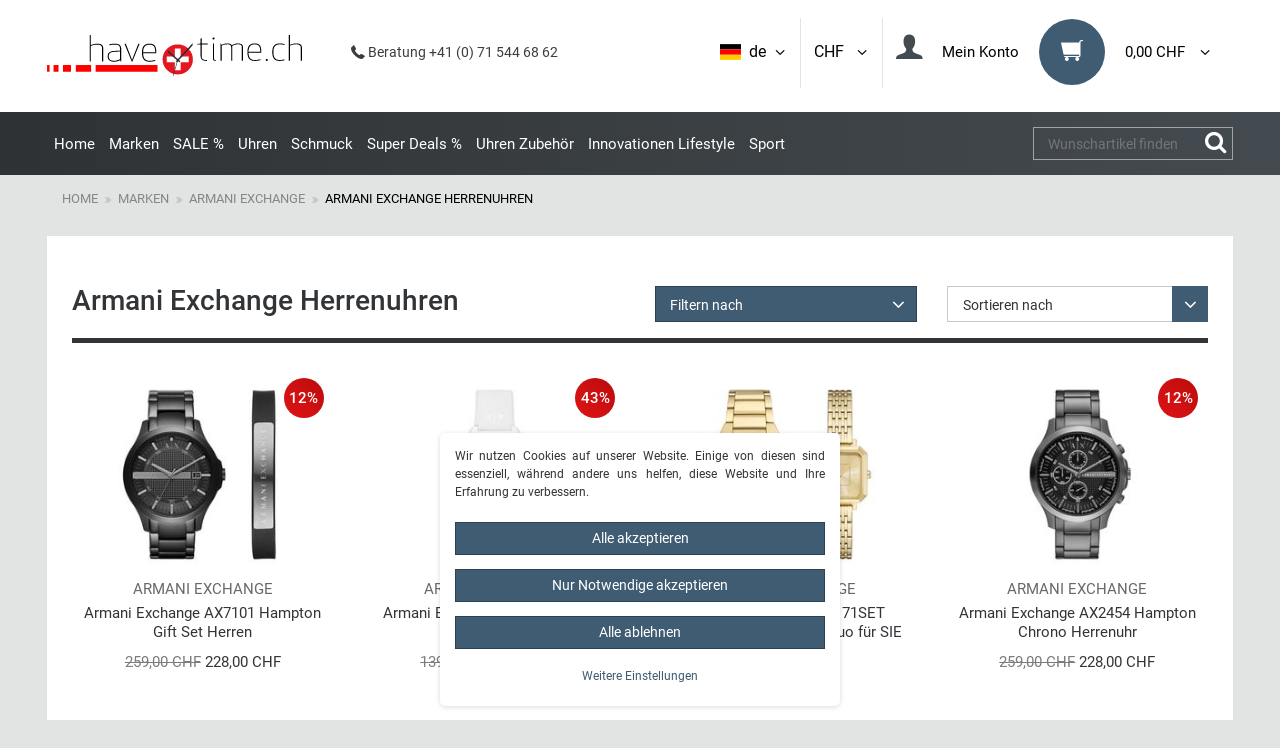

--- FILE ---
content_type: text/html; charset=UTF-8
request_url: https://www.havetime.ch/uhren-marken/armani-exchange-uhren/armani-exchange-herrenuhren
body_size: 92127
content:






<!DOCTYPE html>
<html lang="de" data-framework="vue" prefix="og: http://ogp.me/ns#" class="icons-loading">
    <head>
                            
        <script type="text/javascript">
    (function() {
        var _availableConsents = {"necessary.consent":[true,[],null],"necessary.session":[true,[],null],"necessary.reCaptcha":[true,[],false],"necessary.csrf":[true,["XSRF-TOKEN"],null],"necessary.shopbooster_cookie":[true,["plenty_cache"],null],"convenience.languageDetection":[null,[],null]};
        var _allowedCookies = ["plenty_cache","XSRF-TOKEN","plenty-shop-cookie","PluginSetPreview","SID_PLENTY_ADMIN_13077","PreviewCookie"] || [];

        window.ConsentManager = (function() {
            var _consents = (function() {
                var _rawCookie = document.cookie.split(";").filter(function (cookie) {
                    return cookie.trim().indexOf("plenty-shop-cookie=") === 0;
                })[0];

                if (!!_rawCookie) {
                    try {
                        _rawCookie = decodeURIComponent(_rawCookie);
                    } catch (e) {
                        document.cookie = "plenty-shop-cookie= ; expires = Thu, 01 Jan 1970 00:00:00 GMT"
                        return null;
                    }

                    try {
                        return JSON.parse(
                            _rawCookie.trim().substr("plenty-shop-cookie=".length)
                        );
                    } catch (e) {
                        return null;
                    }
                }
                return null;
            })();

            Object.keys(_consents || {}).forEach(function(group) {
                if(typeof _consents[group] === 'object' && _consents[group] !== null)
                {
                    Object.keys(_consents[group] || {}).forEach(function(key) {
                        var groupKey = group + "." + key;
                        if(_consents[group][key] && _availableConsents[groupKey] && _availableConsents[groupKey][1].length) {
                            Array.prototype.push.apply(_allowedCookies, _availableConsents[groupKey][1]);
                        }
                    });
                }
            });

            if(!_consents) {
                Object.keys(_availableConsents || {})
                    .forEach(function(groupKey) {
                        if(_availableConsents[groupKey] && ( _availableConsents[groupKey][0] || _availableConsents[groupKey][2] )) {
                            Array.prototype.push.apply(_allowedCookies, _availableConsents[groupKey][1]);
                        }
                    });
            }

            var _setResponse = function(key, response) {
                _consents = _consents || {};
                if(typeof key === "object" && typeof response === "undefined") {
                    _consents = key;
                    document.dispatchEvent(new CustomEvent("consent-change", {
                        detail: {key: null, value: null, data: key}
                    }));
                    _enableScriptsOnConsent();
                } else {
                    var groupKey = key.split(".")[0];
                    var consentKey = key.split(".")[1];
                    _consents[groupKey] = _consents[groupKey] || {};
                    if(consentKey === "*") {
                        Object.keys(_availableConsents).forEach(function(aKey) {
                            if(aKey.split(".")[0] === groupKey) {
                                _consents[groupKey][aKey.split(".")[1]] = response;
                            }
                        });
                    } else {
                        _consents[groupKey][consentKey] = response;
                    }
                    document.dispatchEvent(new CustomEvent("consent-change", {
                        detail: {key: key, value: response, data: _consents}
                    }));
                    _enableScriptsOnConsent();
                }
                if(!_consents.hasOwnProperty('_id')) {
                    _consents['_id'] = "8431fd032ae78d7144ae8bbf804374e27038a3ad";
                }

                Object.keys(_availableConsents).forEach(function(key) {
                    if((_availableConsents[key][1] || []).length > 0) {
                        if(_isConsented(key)) {
                            _availableConsents[key][1].forEach(function(cookie) {
                                if(_allowedCookies.indexOf(cookie) < 0) _allowedCookies.push(cookie);
                            });
                        } else {
                            _allowedCookies = _allowedCookies.filter(function(cookie) {
                                return _availableConsents[key][1].indexOf(cookie) < 0;
                            });
                        }
                    }
                });

                document.cookie = "plenty-shop-cookie=" + JSON.stringify(_consents) + "; path=/; expires=" + _expireDate() + "; secure";
            };
            var _hasResponse = function() {
                return _consents !== null;
            };

            var _expireDate = function() {
                var expireSeconds = 0;
                                    expireSeconds = 8640000;
                                const date = new Date();
                date.setSeconds(date.getSeconds() + expireSeconds);
                const offset = date.getTimezoneOffset() / 60;
                date.setHours(date.getHours() - offset)
                return date.toUTCString();
            }
            var _isConsented = function(key) {
                var groupKey = key.split(".")[0];
                var consentKey = key.split(".")[1];

                if (consentKey === "*") {
                    return Object.keys(_availableConsents).some(function (aKey) {
                        var aGroupKey = aKey.split(".")[0];
                        return aGroupKey === groupKey && _isConsented(aKey);
                    });
                } else {
                    if(!_hasResponse()) {
                        return _availableConsents[key][0] || _availableConsents[key][2];
                    }

                    if(_consents.hasOwnProperty(groupKey) && _consents[groupKey].hasOwnProperty(consentKey))
                    {
                        return !!_consents[groupKey][consentKey];
                    }
                    else {
                        if(!!_availableConsents[key])
                        {
                            return _availableConsents[key][0];
                        }

                        console.warn("Cookie has been blocked due to not being registered: " + key);
                        return false;
                    }
                }
            };
            var _getConsents = function() {
                var _result = {};
                Object.keys(_availableConsents).forEach(function(key) {
                    var groupKey = key.split(".")[0];
                    var consentKey = key.split(".")[1];
                    _result[groupKey] = _result[groupKey] || {};
                    if(consentKey !== "*") {
                        _result[groupKey][consentKey] = _isConsented(key);
                    }
                });
                return _result;
            };
            var _isNecessary = function(key) {
                return _availableConsents.hasOwnProperty(key) && _availableConsents[key][0];
            };
            var _enableScriptsOnConsent = function() {
                var elementsToEnable = document.querySelectorAll("script[data-cookie-consent]");
                Array.prototype.slice.call(elementsToEnable).forEach(function(el) {
                    if(el.dataset && el.dataset.cookieConsent && el.type !== "application/javascript") {
                        var newScript = document.createElement("script");
                        if(el.src) {
                            newScript.src = el.src;
                        } else {
                            newScript.textContent = el.textContent;
                        }
                        el.parentNode.replaceChild(newScript, el);
                    }
                });
            };
            window.addEventListener("load", _enableScriptsOnConsent);
            
            return {
                setResponse: _setResponse,
                hasResponse: _hasResponse,
                isConsented: _isConsented,
                getConsents: _getConsents,
                isNecessary: _isNecessary
            };
        })();
    })();
</script>


        <meta charset="utf-8">
<meta http-equiv="X-UA-Compatible" content="IE=edge">
<meta name="viewport" content="width=device-width, initial-scale=1">
<meta name="author" content="havetime.ch" />
<meta name="generator" content="plentymarkets" />
<link rel="shortcut icon" type="image/ico" href="https://cdn03.plentymarkets.com/kjrbw7n8y1q1/plugin/207/havetimetheme/images/favicons/favicon.ico" >

<link rel="apple-touch-icon" sizes="57x57" href="https://cdn03.plentymarkets.com/kjrbw7n8y1q1/plugin/207/havetimetheme/images/favicons/apple-icon-57x57.png">
<link rel="apple-touch-icon" sizes="60x60" href="https://cdn03.plentymarkets.com/kjrbw7n8y1q1/plugin/207/havetimetheme/images/favicons/apple-icon-60x60.png">
<link rel="apple-touch-icon" sizes="72x72" href="https://cdn03.plentymarkets.com/kjrbw7n8y1q1/plugin/207/havetimetheme/images/favicons/apple-icon-72x72.png">
<link rel="apple-touch-icon" sizes="76x76" href="https://cdn03.plentymarkets.com/kjrbw7n8y1q1/plugin/207/havetimetheme/images/favicons/apple-icon-76x76.png">
<link rel="apple-touch-icon" sizes="114x114" href="https://cdn03.plentymarkets.com/kjrbw7n8y1q1/plugin/207/havetimetheme/images/favicons/apple-icon-114x114.png">
<link rel="apple-touch-icon" sizes="120x120" href="https://cdn03.plentymarkets.com/kjrbw7n8y1q1/plugin/207/havetimetheme/images/favicons/apple-icon-120x120.png">
<link rel="apple-touch-icon" sizes="144x144" href="https://cdn03.plentymarkets.com/kjrbw7n8y1q1/plugin/207/havetimetheme/images/favicons/apple-icon-144x144.png">
<link rel="apple-touch-icon" sizes="152x152" href="https://cdn03.plentymarkets.com/kjrbw7n8y1q1/plugin/207/havetimetheme/images/favicons/apple-icon-152x152.png">
<link rel="apple-touch-icon" sizes="180x180" href="https://cdn03.plentymarkets.com/kjrbw7n8y1q1/plugin/207/havetimetheme/images/favicons/apple-icon-180x180.png">
<link rel="icon" type="image/png" sizes="192x192"  href="https://cdn03.plentymarkets.com/kjrbw7n8y1q1/plugin/207/havetimetheme/images/favicons/android-icon-192x192.png">
<link rel="icon" type="image/png" sizes="32x32" href="https://cdn03.plentymarkets.com/kjrbw7n8y1q1/plugin/207/havetimetheme/images/favicons/favicon-32x32.png">
<link rel="icon" type="image/png" sizes="96x96" href="https://cdn03.plentymarkets.com/kjrbw7n8y1q1/plugin/207/havetimetheme/images/favicons/favicon-96x96.png">
<link rel="icon" type="image/png" sizes="16x16" href="https://cdn03.plentymarkets.com/kjrbw7n8y1q1/plugin/207/havetimetheme/images/favicons/favicon-16x16.png">

<meta name="msapplication-TileColor" content="#ffffff">
<meta name="msapplication-TileImage" content="https://cdn03.plentymarkets.com/kjrbw7n8y1q1/plugin/207/havetimetheme/images/favicons/ms-icon-144x144.png">
<meta name="theme-color" content="#ffffff">

    <link rel="canonical" href="https://www.havetime.ch/uhren-marken/armani-exchange-uhren/armani-exchange-herrenuhren">

                 
                <link rel="alternate" hreflang="x-default" href="https://www.havetime.ch/uhren-marken/armani-exchange-uhren/armani-exchange-herrenuhren"/>
                 
                <link rel="alternate" hreflang="de" href="https://www.havetime.ch/uhren-marken/armani-exchange-uhren/armani-exchange-herrenuhren"/>
                 
                <link rel="alternate" hreflang="en" href="https://www.havetime.ch/en/watch-brands/armani-exchange/armani-exchange-mens-watches"/>
    




                            <link
  rel="preload"
  as="style"
  href="https://cdn03.plentymarkets.com/kjrbw7n8y1q1/plugin/207/havetimetheme/css/ht-base.min.css?v=2641b15e31b34efaca4784206a01ed939317d842">
<link rel="stylesheet" href="https://cdn03.plentymarkets.com/kjrbw7n8y1q1/plugin/207/havetimetheme/css/ht-base.min.css?v=2641b15e31b34efaca4784206a01ed939317d842">

            

                            
<!-- Google Tag Manager Head -->
<script>
    dataLayer = [];
</script>
<script>
    window.addEventListener("load", function(event) {
        let cookieObj = gtmGetCookieValue("plenty-shop-cookie");
        gtmCheckScriptsOnConsent(cookieObj);
    });

    document.addEventListener("consent-change", function (event) {
        let cookieObj = event.detail.data;
        gtmCheckScriptsOnConsent(cookieObj);
    });

    function gtmGetCookieValue(cookieName) {
        const b = document.cookie.match('(^|;)\\s*' + cookieName + '\\s*=\\s*([^;]+)');
        if(b) {
            return JSON.parse(decodeURIComponent(b.pop()));
        }
    }

    function gtmInArray(needle, haystack) {
        let length = haystack.length;
        for (let i = 0; i < length; i++) {
            if (haystack[i] == needle) return true;
        }
        return false;
    }

    function gtmEnableScriptsOnConsent() {
        let el = document.getElementById('gtm-gtmAll');
        if (el) {
            let newScript = document.createElement("script");
            if (el.src) {
                newScript.src = el.src;
            } else {
                newScript.textContent = el.textContent;
            }
            el.parentNode.replaceChild(newScript, el);
        }
    }

    function gtmCheckScriptsOnConsent(cookieObj){
        let gtmConsents = ['gtmGoogleAnalytics', 'gtmProductList', 'gtmGoogleAds', 'gtmFacebook', 'gtmPinterest', 'gtmBilligerDe', 'gtmKelkoo', 'gtmPaypal', 'gtmAwin', 'gtmWebgains'];
        let gtmCustomConsents = ['gtmCustomCookieOne', 'gtmCustomCookieTwo', 'gtmCustomCookieThree', 'gtmCustomCookieFour', 'gtmCustomCookieFive', 'gtmCustomCookieSix', 'gtmCustomCookieSeven', 'gtmCustomCookieEight', 'gtmCustomCookieNine', 'gtmCustomCookieTen'];
        let gtmMergedConsents = gtmConsents.concat(gtmCustomConsents);
        let availableConsents = cookieObj;
        for (var availableConsentGroups in availableConsents) {
            if (typeof availableConsents[availableConsentGroups] === 'object') {
                for (var availableConsentEntries in availableConsents[availableConsentGroups]) {
                    if (availableConsents[availableConsentGroups][availableConsentEntries] === true) {
                        if (gtmInArray(availableConsentEntries, gtmMergedConsents)) {
                            gtmEnableScriptsOnConsent();
                            break;
                        }
                    }
                }
            }
        }
    }
</script>
    <script type="text/javascript">
        (function (w, d, s, l, i) {
            w[l] = w[l] || [];
            w[l].push({
                'gtm.start':
                    new Date().getTime(), event: 'gtm.js'
            });
            var f = d.getElementsByTagName(s)[0],
                j = d.createElement(s), dl = l != 'dataLayer' ? '&l=' + l : '';
            j.async = true;
            j.src =
                'https://www.googletagmanager.com/gtm.js?id=' + i + dl;
            f.parentNode.insertBefore(j, f);
        })(window, document, 'script', 'dataLayer', 'GTM-K6XZL6V');
    </script>
<!-- End Google Tag Manager Head-->

                    



                    <link rel="stylesheet" href="https://cdn03.plentymarkets.com/kjrbw7n8y1q1/plugin/207/cookiebar/css/cookie-bar.css">



<style type="text/css">
    .cookie-bar {
        box-shadow: 0 1px 5px rgba(0, 0, 0, 0.15);
    }

    .cookie-bar__header .cookie-bar__header-image {
        max-height: 3.5rem;
        margin-right: 1rem;
        margin-bottom: 1rem;
    }

    .cookie-bar__header .cookie-bar__header-title {
        display: inline-block;
        margin-top: .5rem;
        margin-bottom: 1rem;
    }

    .cookie-bar-header img {
        max-height: 3.5rem;
        margin-right: 1rem;
        margin-bottom: 1rem;
    }

    .cookie-bar.container.out {
        width: unset;
        padding: 0;
        margin-left: unset;
        margin-right: unset;
    }

    .cookie-bar .privacy-settings {
        max-height: 50vh;
    }

    .cookie-bar .privacy-settings table tr td:first-child {
        width: 200px;
    }

    .cookie-bar-toggle {
        display: none;
    }

    .cookie-bar.out {
        left: 15px;
        right: auto;
    }

    .cookie-bar.out > .container-max {
        display: none;
    }

    .cookie-bar.out > .cookie-bar-toggle {
        display: block;
    }

    
    /* Box Shadow use as background overlay */
    .cookie-bar.overlay:not(.out) {
        box-shadow: 0 0 0 calc(100vh + 100vw) rgba(0, 0, 0, 0.5);
    }

    /* card a margin fix */
    .cookie-bar a.card-link.text-primary.text-appearance {
        margin-left: 0;
    }

    /* Cookiebar extra styles */

        
        .cookie-bar .cookie-bullet-list span {
        white-space: nowrap;
    }

    .cookie-bar .cookie-bullet-list i.fa-circle, .cookie-bar .cookie-bullet-list i.fa-circle-o{
        font-size: 6px;
        vertical-align: middle;
        padding-bottom: 2px;
    }

    .cookie-bar:not(.out) {
        display: flex;
        align-items: center;
        position: fixed;
        left: 50%;
        width: calc(100% - 15px);
        border: none !important;
        border-radius: 5px;
    }

    
        .cookie-bar:not(.out) {
        transform: translateX(-50%);
        bottom: 2%;
    }

    
        @media only screen and (min-width: 576px) {
        .cookie-bar:not(.out) {
            max-width: 400px;
            width: 100%;
            transition: max-width .3s linear;
        }

        .cookie-bar.expand:not(.out) {
            max-width: 570px;
        }
    }

    @media only screen and (min-width: 768px) {
        .cookie-bar > .container-max > div:first-child > div > div > a.text-primary {
            width: 170px;
        }
    }

    @media only screen and (min-width: 768px) {
        .cookie-bar .container-max .row .col-6.col-md-3 .btn.btn-block.btn-primary.btn-appearance {
            white-space: nowrap;
            position: absolute;
            left: 0;
            right: 0;
        }
    }

    .cookie-bar > .container-max > div:first-child > div > div > a.text-primary {
        background: lightgrey;
        color: white !important;
        padding: 1rem;
        text-decoration: none !important;
        line-height: 1.25rem;
        border: 1px solid lightgrey;
    }

    .cookie-bar > .container-max > div > .col-md-8 {
        max-width: 100% !important;
    }

    .cookie-bar > .container-max > div:first-child > div > .btn.btn-default.btn-block {
        display: none;
    }

    .cookie-bar > .container-max > div:first-child > div > div > span.custom-control.custom-switch.custom-control-appearance {
        display: none !important;
    }

    .cookie-bar > .container-max > div:first-child > div > div > a.text-primary {
        margin-top: 1rem;
        text-decoration: underline;
    }

    .cookie-bar > .container-max > div:first-child > div > .btn-primary {
        margin-top: 1rem;
    }

    .cookie-bar > .container-max > div:first-child {
        flex-direction: column;
    }

    .cookie-bar > .container-max > div:first-child p {
        text-align: justify;
    }

    .cookie-bar > .container-max > div:first-child > div {
        margin: 0 auto;
    }

    
    /* custom css */
        
    
</style>



                    

            

<style>
.hidden {display:none;}
</style>

                
            <link rel="next" href="https://www.havetime.ch/uhren-marken/armani-exchange-uhren/armani-exchange-herrenuhren?page=2" />
    
              

    
    
    
    
    

    


<meta name="robots" content="ALL">
<meta property="og:title" content="Armani Exchange Herrenuhren | havetime.ch"/>
<meta property="og:type" content="article"/>
<meta property="og:url" content="https://www.havetime.ch/uhren-marken/armani-exchange-uhren/armani-exchange-herrenuhren"/>
<meta property="og:image" content="https://cdn03.plentymarkets.com/kjrbw7n8y1q1/frontend/havetime_logo.gif"/>
<meta property="thumbnail" content="https://cdn03.plentymarkets.com/kjrbw7n8y1q1/frontend/havetime_logo.gif"/>

<script type="application/ld+json">
{
    "@context": "http://schema.org",
    "@type": "WebSite",
    "url": "https://www.havetime.ch/uhren-marken/armani-exchange-uhren/armani-exchange-herrenuhren"
    }
</script>

<title>Armani Exchange Herrenuhren | havetime.ch</title>
    
                    <link rel="stylesheet" href="https://cdn03.plentymarkets.com/kjrbw7n8y1q1/plugin/207/feedback/css/main.css" media="none" onload="if(media!='all')media='all'">
<noscript><link rel="stylesheet" href="https://cdn03.plentymarkets.com/kjrbw7n8y1q1/plugin/207/feedback/css/main.css"></noscript>


        
                    </head>
    <body class="cat-648 page-category-item page-category category-648 ">
                                    
	<!-- Google Tag Manager Body (noscript) -->
	<noscript><iframe src="https://www.googletagmanager.com/ns.html?id=GTM-K6XZL6V"
	height="0" width="0" style="display:none;visibility:hidden"></iframe></noscript>
	<!-- End Google Tag Manager Body (noscript) -->


            

        <script>
            if('ontouchstart' in document.documentElement)
            {
                document.body.classList.add("touch");
            }
            else
            {
                document.body.classList.add("no-touch");
            }
        </script>
                
        <div id="vue-app" data-server-rendered="true" class="app"><div template="#vue-notifications" class="notification-wrapper"></div> <div class="wrapper wrapper-main"><header id="page-header" class="top-bar "><nav class="navbar"><div class="toptopbar d-md-none"><div class="container"><div class="row"><div class="col-6"><a href="#modalLang" aria-expanded="false" aria-controls="countrySettings" data-parent="#controlsList" data-toggle="modal" data-target="#modalLang" class="toptopcurrency">
                            Währung: 
                            
                            <span class="icon-angle-down head_menunarrow"></span></a></div> <div class="col-6 text-right"><a href="#modalLang" aria-expanded="false" aria-controls="countrySettings" data-parent="#controlsList" data-toggle="modal" data-target="#modalLang" class="toptoplang"><i class="flag-icon flag-icon-de"></i> 
                            <span class="list-lang-name">de</span> <span class="icon-angle-down head_menunarrow"></span></a></div></div></div></div> <div class="container containerhead"><div class="row "><div class="col-12 col-sm-12 col-md-4 col-lg-4 col-xl-3 col-xlg-4 mobilenopadding "><a href="/de" title="havetime.ch" class="navbar-brand"><img alt="havetime.ch" src="https://cdn03.plentymarkets.com/kjrbw7n8y1q1/frontend/Logos/Havetime.svg" width="428" height="59"></a></div> <div class="telheadnr col-sm-7 col-lg-3 col-xlg-3 headerspacer"><span class="icon-phone-1"></span> Beratung  +41 (0) 71 544 68 62
                </div> <div class="col-12 col-md-12 col-lg-8 col-xl-6 col-xlg-5 headerspacer spcr_right mobile_head_nav"><div class="clearfix"><div class="headmenu headmenuMenuBtn hidden-lg-up ffirst"><button id="btnMainMenuTogglerNew" type="button" aria-label="Menu" class="navbar-toggler mobilemenupoint"><i aria-hidden="true" class="fa fa-bars"></i></button></div> <div class="headmenu headmenuMenuBtn hidden-lg-up"><button type="button" aria-label="Search" class="mobilemenupoint mobileSearch"><span class="icon-search-4 head_menunicon"></span></button></div> <div class="headmenu headmenuBasket"><a href="#" id="toggleBasketPreview" class="toggle-basket-preview mobilemenupoint"><span class="wkico"><span class="wkico_inner"><span aria-hidden="true" class="icon-grocery-store head_menunicon"></span></span> <span class="basketBadge quantundefined">0</span></span> <span class="head_menuname hidden-sm-down">0,00 CHF</span> <span class="icon-angle-down head_menunarrow hidden-sm-down"></span></a></div> <div class="headmenu headmenuLogin"><!----></div> <div class="headmenu headmenuLang headmenuLangBorder d-none d-md-block"><a data-toggle="modal" data-target="#modalLCurrency" href="#modalLCurrency" aria-expanded="false" aria-controls="currencySelect" data-parent="#controlsList">
                                CHF
                                 <span class="icon-angle-down head_menunarrow hidden-xs-down"></span></a></div> <div class="headmenu headmenuLang headmenuLangBorder d-none d-md-block"><a href="#modalLang" aria-expanded="false" aria-controls="countrySettings" data-parent="#controlsList" data-toggle="modal" data-target="#modalLang"><i class="flag-icon flag-icon-de"></i> 
                                <span class="list-lang-name">de</span> <span class="icon-angle-down head_menunarrow hidden-xs-down"></span></a></div></div></div></div> <div id="countrySettingssd2"><div id="modalLCurrency" role="dialog" aria-labelledby="exampleModalLabel" aria-hidden="true" class="modal fade"><div role="document" class="modal-dialog"><div class="modal-content"><div class="modal-header"><button type="button" data-dismiss="modal" aria-label="Close" class="close"><span aria-hidden="true">×</span></button></div> <div class="modal-body"><div id="currencySelect" class="cmp cmp-currency-select"><div class="currency-select-inner row"><div class="currency-list col-12"><div class="list-title"><strong>Währung</strong> <hr></div> <ul><li class="active"><a href="?currency=CHF" title="CHF" rel="nofollow">
                                                                                                                CHF
                                                                                                            </a></li> <li><a href="?currency=EUR" title="EUR" rel="nofollow">
                                                                                                                EUR
                                                                                                            </a></li></ul></div></div></div></div></div></div></div></div> <div id="countrySettingssd"><div id="modalLang" role="dialog" aria-labelledby="exampleModalLabel" aria-hidden="true" class="modal fade"><div role="document" class="modal-dialog"><div class="modal-content"><div class="modal-header"><button type="button" data-dismiss="modal" aria-label="Close" class="close"><span aria-hidden="true">×</span></button></div> <div class="modal-body"><div class="cmp-country-settings"><div class="country-settings-inner row"><div class="language-settings col-12 col-sm-12"><div class="list-title"><strong>Sprache</strong> <hr></div> <ul><li class="active"><a href="https://www.havetime.ch/uhren-marken/armani-exchange-uhren/armani-exchange-herrenuhren" data-update-url class="nav-link"><i class="flag-icon flag-icon-de"></i>
                                                        Deutsch
                                                    </a></li> <li><a href="https://www.havetime.ch/en/watch-brands/armani-exchange/armani-exchange-mens-watches" data-update-url class="nav-link"><i class="flag-icon flag-icon-en"></i>
                                                        Englisch
                                                    </a></li></ul></div> <div class="currency-list col-12 m-t-1 visible-xs visible-sm"><div class="list-title"><strong>Währung</strong> <hr></div> <ul><li class="active"><a href="?currency=CHF" title="CHF" rel="nofollow">
                                                                                                                CHF
                                                                                                            </a></li> <li><a href="?currency=EUR" title="EUR" rel="nofollow">
                                                                                                                EUR
                                                                                                            </a></li></ul></div></div></div></div></div></div></div></div></div> <div id="mainNavbarCollapsable"><div class="hidden-lg-up basket-header p-a-1 btnclosemneu"><img alt="havetime.ch" data-src="https://cdn03.plentymarkets.com/kjrbw7n8y1q1/plugin/207/havetimetheme/images/havetimeMenuLogo.png" width="30" height="35" class="eg-lozad">
                Kategorien <button aria-label="Close" class="closemenubtn close"><span aria-hidden="true">×</span></button></div> <div class="container desktopMenu"><a href="javascript:void(0)" class="menuback visible-xs"><span class="icon-left-open-big"></span> Zurück</a> <ul class="mainmenu switchmenu"><li class="hidden-lg-down"><a href="/" title="Home">Home</a></li> <li class="ddown nvOp "><a href="/uhren-marken" title="Marken">Marken</a> <span class="menuTriggerMobile"></span> <div class="menu_lvl1 ddownmenu ddm switchmenu"><div class="row"><div class="col-lg-12"><div class="headCatMenu hidden-md-down">Marken</div> <ul data-level="2" class="menu_lvl2 catm-157"><li class="nvOp  "><a href="/uhren-marken/ania-haie" title="Ania Haie">   
                                        
                                                                                              
                                              
                                            Ania Haie
                                        </a></li> <li class="nvOp activeCat "><a href="/uhren-marken/armani-exchange-uhren" title="Armani Exchange"><img data-src="/documents/category/645/240x100xpx---AX.png" alt="Armani Exchange" width="240" height="100" class="eg-lozad">
                                                 
                                              
                                            Armani Exchange
                                        </a></li> <li class="nvOp  "><a href="/uhren-marken/bauhaus" title="Bauhaus">   
                                        
                                                                                              
                                              
                                            Bauhaus
                                        </a></li> <li class="nvOp  "><a href="/uhren-marken/bering" title="Bering"><img data-src="/documents/category/730/Bering-2-modified.png" alt="Bering" width="240" height="100" class="eg-lozad">
                                                 
                                              
                                            Bering
                                        </a></li> <li class="nvOp  "><a href="/uhren-marken/bomberg" title="Bomberg">   
                                        
                                                                                              
                                              
                                            Bomberg
                                        </a></li> <li class="nvOp  "><a href="/uhren-marken/casio-uhren" title="Casio"><img data-src="/documents/category/119/casio.png" alt="Casio" width="240" height="100" class="eg-lozad">
                                                 
                                              
                                            Casio
                                        </a></li> <li class="nvOp  "><a href="/uhren-marken/calvaneo-uhren" title="Calvaneo"><img data-src="/documents/category/524/calvaneo.png" alt="Calvaneo" width="240" height="100" class="eg-lozad">
                                                 
                                              
                                            Calvaneo
                                        </a></li> <li class="nvOp  "><a href="/uhren-marken/candino-uhren" title="Candino"><img data-src="/documents/category/187/candino.png" alt="Candino" width="240" height="100" class="eg-lozad">
                                                 
                                              
                                            Candino
                                        </a></li> <li class="nvOp  "><a href="/uhren-marken/cerruti-uhren" title="Cerruti 1881"><img data-src="/documents/category/215/CerrutiLogo.png" alt="Cerruti 1881" width="240" height="100" class="eg-lozad">
                                                 
                                              
                                            Cerruti 1881
                                        </a></li> <li class="nvOp  "><a href="/uhren-marken/cluse-uhren" title="Cluse"><img data-src="/documents/category/519/cluse.png" alt="Cluse" width="240" height="100" class="eg-lozad">
                                                 
                                              
                                            Cluse
                                        </a></li> <li class="nvOp  "><a href="/uhren-marken/daniel-wellington" title="Daniel Wellington"><img data-src="/documents/category/760/DW.png" alt="Daniel Wellington" width="240" height="100" class="eg-lozad">
                                                 
                                              
                                            Daniel Wellington
                                        </a></li> <li class="nvOp  "><a href="/uhren-marken/ducati" title="Ducati"><img data-src="/documents/category/733/DucatiLogo.png" alt="Ducati" width="240" height="100" class="eg-lozad">
                                                 
                                              
                                            Ducati
                                        </a></li> <li class="nvOp  "><a href="/uhren-marken/diesel-uhren" title="Diesel"><img data-src="/documents/category/101/diesel.png" alt="Diesel" width="240" height="100" class="eg-lozad">
                                                 
                                              
                                            Diesel
                                        </a></li> <li class="nvOp  "><a href="/uhren-marken/dkny" title="DKNY"><img data-src="/documents/category/646/240x100px---DKNY.png" alt="DKNY" width="240" height="100" class="eg-lozad">
                                                 
                                              
                                            DKNY
                                        </a></li> <li class="nvOp  "><a href="/uhren-marken/emporio-armani-uhren" title="Emporio Armani"><img data-src="/documents/category/109/emporio-armani.png" alt="Emporio Armani" width="240" height="100" class="eg-lozad">
                                                 
                                              
                                            Emporio Armani
                                        </a></li> <li class="nvOp  "><a href="/uhren-marken/engelsrufer" title="Engelsrufer"><img data-src="/documents/category/740/engelsrufer-logo-1.png" alt="Engelsrufer" width="240" height="100" class="eg-lozad">
                                                 
                                              
                                            Engelsrufer
                                        </a></li> <li class="nvOp  "><a href="/uhren-marken/esprit" title="Esprit">   
                                        
                                                                                              
                                              
                                            Esprit
                                        </a></li> <li class="nvOp  "><a href="/uhren-marken/festina-uhren" title="Festina"><img data-src="/documents/category/183/festina.png" alt="Festina" width="240" height="100" class="eg-lozad">
                                                 
                                              
                                            Festina
                                        </a></li> <li class="nvOp  "><a href="/uhren-marken/fossil-uhren" title="Fossil"><img data-src="/documents/category/103/fossil.png" alt="Fossil" width="240" height="100" class="eg-lozad">
                                                 
                                              
                                            Fossil
                                        </a></li> <li class="nvOp  "><a href="/uhren-marken/fossil-q" title="Fossil Smartwatches"><img data-src="/documents/category/583/fsl-lg-sm-white-rgb.png" alt="Fossil Smartwatches" width="240" height="100" class="eg-lozad">
                                                 
                                              
                                            Fossil Smartwatches
                                        </a></li> <li class="nvOp  "><a href="/uhren-marken/guess-uhren" title="Guess"><img data-src="/documents/category/105/guess.png" alt="Guess" width="240" height="100" class="eg-lozad">
                                                 
                                              
                                            Guess
                                        </a></li> <li class="nvOp  "><a href="/uhren-marken/hanowa" title="Hanowa"><img data-src="/documents/category/630/logo-hanowa.png" alt="Hanowa" width="240" height="100" class="eg-lozad">
                                                 
                                              
                                            Hanowa
                                        </a></li> <li class="nvOp  "><a href="/uhren-marken/herzengel" title="Herzengel"><img data-src="/documents/category/744/Herzengel.png" alt="Herzengel" width="240" height="100" class="eg-lozad">
                                                 
                                              
                                            Herzengel
                                        </a></li> <li class="nvOp  "><a href="/uhren-marken/ice-watch" title="Ice Watch"><img data-src="/documents/category/718/icewatch-logo-240x100-2022.png" alt="Ice Watch" width="240" height="100" class="eg-lozad">
                                                 
                                              
                                            Ice Watch
                                        </a></li> <li class="nvOp  "><a href="/uhren-marken/iron-annie" title="Iron Annie"><img data-src="/documents/category/738/ironannie-logo.png" alt="Iron Annie" width="240" height="100" class="eg-lozad">
                                                 
                                              
                                            Iron Annie
                                        </a></li> <li class="nvOp  "><a href="/uhren-marken/jacques-du-manoir" title="Jacques du Manoir">   
                                        
                                                                                              
                                              
                                            Jacques du Manoir
                                        </a></li> <li class="nvOp  "><a href="/uhren-marken/jacques-lemans-uhren" title="Jacques Lemans"><img data-src="/documents/category/201/jaques-lemans.png" alt="Jacques Lemans" width="240" height="100" class="eg-lozad">
                                                 
                                              
                                            Jacques Lemans
                                        </a></li> <li class="nvOp  "><a href="/uhren-marken/jaguar-uhren" title="Jaguar"><img data-src="/documents/category/148/jaguar-uhren.png" alt="Jaguar" width="240" height="100" class="eg-lozad">
                                                 
                                              
                                            Jaguar
                                        </a></li> <li class="nvOp  "><a href="/uhren-marken/kyboe-uhren" title="Kyboe"><img data-src="/documents/category/337/kyboe.png" alt="Kyboe" width="240" height="100" class="eg-lozad">
                                                 
                                              
                                            Kyboe
                                        </a></li> <li class="nvOp  "><a href="/uhren-marken/lorus" title="Lorus"><img data-src="/documents/category/712/Lorus.png" alt="Lorus" width="240" height="100" class="eg-lozad">
                                                 
                                              
                                            Lorus
                                        </a></li> <li class="nvOp  "><a href="/uhren-marken/lotus-uhren" title="Lotus"><img data-src="/documents/category/185/lotus.png" alt="Lotus" width="240" height="100" class="eg-lozad">
                                                 
                                              
                                            Lotus
                                        </a></li> <li class="nvOp  "><a href="/uhren-marken/luminox-uhren" title="Luminox"><img data-src="/documents/category/684/luminox.png" alt="Luminox" width="240" height="100" class="eg-lozad">
                                                 
                                              
                                            Luminox
                                        </a></li> <li class="nvOp  "><a href="/uhren-marken/michael-kors-uhren" title="Michael Kors"><img data-src="/documents/category/106/michael-kors.png" alt="Michael Kors" width="240" height="100" class="eg-lozad">
                                                 
                                              
                                            Michael Kors
                                        </a></li> <li class="nvOp  "><a href="/uhren-marken/mondaine" title="Mondaine"><img data-src="/documents/category/698/Mondaine-logo.png" alt="Mondaine" width="240" height="100" class="eg-lozad">
                                                 
                                              
                                            Mondaine
                                        </a></li> <li class="nvOp  "><a href="/uhren-marken/m-watch-mondaine" title="M-Watch by Mondaine"><img data-src="/documents/category/706/mwatchlogo.png" alt="M-Watch by Mondaine" width="240" height="100" class="eg-lozad">
                                                 
                                              
                                            M-Watch by Mondaine
                                        </a></li> <li class="nvOp  "><a href="/uhren-marken/paul-hewitt" title="Paul Hewitt"><img data-src="/documents/category/675/paul-hewitt.png" alt="Paul Hewitt" width="240" height="100" class="eg-lozad">
                                                 
                                              
                                            Paul Hewitt
                                        </a></li> <li class="nvOp  "><a href="/uhren-marken/police-uhren" title="Police"><img data-src="/documents/category/113/police.png" alt="Police" width="240" height="100" class="eg-lozad">
                                                 
                                              
                                            Police
                                        </a></li> <li class="nvOp  "><a href="/uhren-marken/richelieu-swiss" title="Richelieu Swiss"><img data-src="/documents/category/735/Richelieu.png" alt="Richelieu Swiss" width="240" height="100" class="eg-lozad">
                                                 
                                              
                                            Richelieu Swiss
                                        </a></li> <li class="nvOp  "><a href="/uhren-marken/roamer" title="Roamer">   
                                        
                                                                                              
                                              
                                            Roamer
                                        </a></li> <li class="nvOp  "><a href="/uhren-marken/seiko" title="Seiko"><img data-src="/documents/category/520/seiko.png" alt="Seiko" width="240" height="100" class="eg-lozad">
                                                 
                                              
                                            Seiko
                                        </a></li> <li class="nvOp  "><a href="/uhren-marken/skagen" title="Skagen"><img data-src="/documents/category/590/skagen-logo.png" alt="Skagen" width="240" height="100" class="eg-lozad">
                                                 
                                              
                                            Skagen
                                        </a></li> <li class="nvOp  "><a href="/uhren-marken/sternglas" title="Sternglas"><img data-src="/documents/category/756/sternglas.png" alt="Sternglas" width="240" height="100" class="eg-lozad">
                                                 
                                              
                                            Sternglas
                                        </a></li> <li class="nvOp  "><a href="/uhren-marken/swiss-military-uhren" title="Swiss Military Hanowa"><img data-src="/documents/category/537/swiss-military.png" alt="Swiss Military Hanowa" width="240" height="100" class="eg-lozad">
                                                 
                                              
                                            Swiss Military Hanowa
                                        </a></li> <li class="nvOp  "><a href="/uhren-marken/timberland" title="Timberland"><img data-src="/documents/category/629/timberland-logo.png" alt="Timberland" width="240" height="100" class="eg-lozad">
                                                 
                                              
                                            Timberland
                                        </a></li> <li class="nvOp  "><a href="/uhren-marken/zeitlos-uhren" title="Zeitlos"><img data-src="/documents/category/25/zeitlos.png" alt="Zeitlos" width="240" height="100" class="eg-lozad">
                                                 
                                              
                                            Zeitlos
                                        </a></li> <li class="nvOp  "><a href="/uhren-marken/zeno-watch-basel" title="Zeno Watch Basel"><img data-src="/documents/category/743/Zeno.png" alt="Zeno Watch Basel" width="240" height="100" class="eg-lozad">
                                                 
                                              
                                            Zeno Watch Basel
                                        </a></li> <li class="nvOp  "><a href="/uhren-marken/zeppelin" title="Zeppelin"><img data-src="/documents/category/668/zeppelin.png" alt="Zeppelin" width="240" height="100" class="eg-lozad">
                                                 
                                              
                                            Zeppelin
                                        </a></li></ul></div></div></div></li> <li class="ddown nvOp "><a href="/sale" title="SALE %">SALE %</a> <span class="menuTriggerMobile"></span> <div class="menu_lvl1 ddownmenu ddm switchmenu"><div class="row"><div class="col-lg-12"><div class="headCatMenu hidden-md-down">SALE %</div> <ul data-level="2" class="menu_lvl2 catm-541"><li class="nvOp  "><a href="/sale/schmuck" title="Sale Schmuck">   
                                        
                                              
                                            Sale Schmuck
                                        </a></li> <li class="nvOp  "><a href="/sale/uhren" title="Sale Uhren">   
                                        
                                              
                                            Sale Uhren
                                        </a></li></ul></div></div></div></li> <li class="ddown nvOp "><a href="/uhren" title="Uhren">Uhren</a> <span class="menuTriggerMobile"></span> <div class="menu_lvl1 ddownmenu ddm switchmenu"><div class="row"><div class="col-lg-12"><div class="headCatMenu hidden-md-down">Uhren</div> <ul data-level="2" class="menu_lvl2 catm-153"><li class="nvOp  hasChildCat"><a href="/uhren/uhren-art" title="Uhren Art">   
                                        
                                              
                                            Uhren Art
                                        </a> <span class="menuTriggerMobile"></span> <div class="ddownmenu ddm switchmenu"><ul data-level="3" class="menu_lvl3"><li><a href="/uhren/uhren-art/taschenuhren" title="Taschenuhren"><span class="icon-right-open-mini"></span> 
                                                           Taschenuhren</a></li> <li><a href="/uhren/uhren-art/tischuhren-wecker" title="Tischuhren/Wecker"><span class="icon-right-open-mini"></span> 
                                                           Tischuhren/Wecker</a></li> <li><a href="/uhren/uhren-art/wanduhren" title="Wanduhren"><span class="icon-right-open-mini"></span> 
                                                           Wanduhren</a></li></ul></div></li> <li class="nvOp  "><a href="/uhren/herrenuhren" title="Herrenuhren">   
                                        
                                              
                                            Herrenuhren
                                        </a></li> <li class="nvOp  "><a href="/uhren/damenuhren" title="Damenuhren">   
                                        
                                              
                                            Damenuhren
                                        </a></li> <li class="nvOp  "><a href="/uhren/kinderuhren" title="Kinderuhren">   
                                        
                                              
                                            Kinderuhren
                                        </a></li> <li class="nvOp  "><a href="/uhren/hybrid-uhren" title="Hybrid Uhren">   
                                        
                                              
                                            Hybrid Uhren
                                        </a></li> <li class="nvOp  "><a href="/uhren/smartwatch" title="Smartwatch">   
                                        
                                              
                                            Smartwatch
                                        </a></li> <li class="nvOp  "><a href="/uhren/automatik-uhren" title="Automatik Uhren">   
                                        
                                              
                                            Automatik Uhren
                                        </a></li> <li class="nvOp  "><a href="/uhren/chronographen" title="Chronographen">   
                                        
                                              
                                            Chronographen
                                        </a></li> <li class="nvOp  "><a href="/uhren/digital-uhren" title="Digital Uhren">   
                                        
                                              
                                            Digital Uhren
                                        </a></li> <li class="nvOp  "><a href="/uhren/gmt-weltzeit" title="GMT Weltzeit">   
                                        
                                              
                                            GMT Weltzeit
                                        </a></li> <li class="nvOp  "><a href="/uhren/zwei-zeitzonen" title="Zwei Zeitzonen">   
                                        
                                              
                                            Zwei Zeitzonen
                                        </a></li> <li class="nvOp  "><a href="/uhren/mechanische-uhren" title="Mechanische Uhren">   
                                        
                                              
                                            Mechanische Uhren
                                        </a></li> <li class="nvOp  "><a href="/uhren/kompassuhren" title="Kompassuhren">   
                                        
                                              
                                            Kompassuhren
                                        </a></li> <li class="nvOp  "><a href="/uhren/xxl-uhren" title="XXL Uhren">   
                                        
                                              
                                            XXL Uhren
                                        </a></li></ul></div></div></div></li> <li class="ddown nvOp "><a href="/schmuck" title="Schmuck">Schmuck</a> <span class="menuTriggerMobile"></span> <div class="menu_lvl1 ddownmenu ddm switchmenu"><div class="row"><div class="col-lg-12"><div class="headCatMenu hidden-md-down">Schmuck</div> <ul data-level="2" class="menu_lvl2 catm-27"><li class="nvOp  "><a href="/schmuck/damenschmuck" title="Damenschmuck">   
                                        
                                              
                                            Damenschmuck
                                        </a></li> <li class="nvOp  "><a href="/schmuck/herrenschmuck" title="Herrenschmuck">   
                                        
                                              
                                            Herrenschmuck
                                        </a></li> <li class="nvOp  "><a href="/schmuck/armband" title="Armbänder">   
                                        
                                              
                                            Armbänder
                                        </a></li> <li class="nvOp  "><a href="/schmuck/anhaenger" title="Anhänger">   
                                        
                                              
                                            Anhänger
                                        </a></li> <li class="nvOp  "><a href="/schmuck/fussschmuck" title="Fussschmuck">   
                                        
                                              
                                            Fussschmuck
                                        </a></li> <li class="nvOp  "><a href="/schmuck/ohrringe" title="Ohrringe">   
                                        
                                              
                                            Ohrringe
                                        </a></li> <li class="nvOp  "><a href="/schmuck/ringe" title="Ringe">   
                                        
                                              
                                            Ringe
                                        </a></li> <li class="nvOp  "><a href="/schmuck/halskette" title="Halsketten">   
                                        
                                              
                                            Halsketten
                                        </a></li> <li class="nvOp  "><a href="/schmuck/schmuckset" title="Schmuckset">   
                                        
                                              
                                            Schmuckset
                                        </a></li> <li class="nvOp  "><a href="/schmuck/cluse-schmuck" title="Cluse Schmuck">   
                                        
                                              
                                            Cluse Schmuck
                                        </a></li> <li class="nvOp  "><a href="/schmuck/diesel-schmuck" title="Diesel Schmuck">   
                                        
                                              
                                            Diesel Schmuck
                                        </a></li> <li class="nvOp  "><a href="/schmuck/ducati-schmuck" title="Ducati Schmuck">   
                                        
                                              
                                            Ducati Schmuck
                                        </a></li> <li class="nvOp  hasChildCat"><a href="/schmuck/emporio-armani-schmuck" title="Emporio Armani Schmuck">   
                                        
                                              
                                            Emporio Armani Schmuck
                                        </a> <span class="menuTriggerMobile"></span> <div class="ddownmenu ddm switchmenu"><ul data-level="3" class="menu_lvl3"><li><a href="/schmuck/emporio-armani-schmuck/emporio-armani-damenschmuck" title="Emporio Armani Damenschmuck"><span class="icon-right-open-mini"></span> 
                                                           Emporio Armani Damenschmuck</a></li> <li><a href="/schmuck/emporio-armani-schmuck/emporio-armani-herrenschmuck" title="Emporio Armani Herrenschmuck"><span class="icon-right-open-mini"></span> 
                                                           Emporio Armani Herrenschmuck</a></li></ul></div></li> <li class="nvOp  "><a href="/schmuck/guess-schmuck" title="Guess Schmuck">   
                                        
                                              
                                            Guess Schmuck
                                        </a></li> <li class="nvOp  hasChildCat"><a href="/schmuck/fossil-schmuck" title="Fossil Schmuck">   
                                        
                                              
                                            Fossil Schmuck
                                        </a> <span class="menuTriggerMobile"></span> <div class="ddownmenu ddm switchmenu"><ul data-level="3" class="menu_lvl3"><li><a href="/schmuck/fossil-schmuck/fossil-damenschmuck" title="Fossil Damenschmuck"><span class="icon-right-open-mini"></span> 
                                                           Fossil Damenschmuck</a></li> <li><a href="/schmuck/fossil-schmuck/fossil-herrenschmuck" title="Fossil Herrenschmuck"><span class="icon-right-open-mini"></span> 
                                                           Fossil Herrenschmuck</a></li></ul></div></li> <li class="nvOp  "><a href="/schmuck/lotus-schmuck" title="Lotus Schmuck">   
                                        
                                              
                                            Lotus Schmuck
                                        </a></li> <li class="nvOp  "><a href="/schmuck/michael-kors-schmuck" title="Michael Kors Schmuck">   
                                        
                                              
                                            Michael Kors Schmuck
                                        </a></li> <li class="nvOp  "><a href="/schmuck/paul-hewitt-schmuck" title="Paul Hewitt Schmuck">   
                                        
                                              
                                            Paul Hewitt Schmuck
                                        </a></li> <li class="nvOp  hasChildCat"><a href="/schmuck/police-schmuck" title="Police Schmuck">   
                                        
                                              
                                            Police Schmuck
                                        </a> <span class="menuTriggerMobile"></span> <div class="ddownmenu ddm switchmenu"><ul data-level="3" class="menu_lvl3"><li><a href="/schmuck/police-schmuck/police-herrenschmuck" title="Police Herrenschmuck"><span class="icon-right-open-mini"></span> 
                                                           Police Herrenschmuck</a></li> <li><a href="/schmuck/police-schmuck/police-damenschmuck" title="Police Damenschmuck"><span class="icon-right-open-mini"></span> 
                                                           Police Damenschmuck</a></li></ul></div></li> <li class="nvOp  "><a href="/schmuck/skagen-schmuck" title="Skagen Schmuck">   
                                        
                                              
                                            Skagen Schmuck
                                        </a></li></ul></div></div></div></li> <li><a href="/super-deals" title="Super Deals %">Super Deals %</a></li> <li class="ddown nvOp "><a href="/zubehoer" title="Uhren Zubehör">Uhren Zubehör</a> <span class="menuTriggerMobile"></span> <div class="menu_lvl1 ddownmenu ddm switchmenu"><div class="row"><div class="col-lg-12"><div class="headCatMenu hidden-md-down">Uhren Zubehör</div> <ul data-level="2" class="menu_lvl2 catm-32"><li class="nvOp  "><a href="/zubehoer/luminox-uhrenarmband" title="Luminox Uhrenarmband">   
                                        
                                              
                                            Luminox Uhrenarmband
                                        </a></li> <li class="nvOp  "><a href="/zubehoer/uhrenbaender" title="Alle Uhrenarmbänder">   
                                        
                                              
                                            Alle Uhrenarmbänder
                                        </a></li> <li class="nvOp  "><a href="/zubehoer/cluse-uhrenarmband" title="Cluse Uhrenarmband">   
                                        
                                              
                                            Cluse Uhrenarmband
                                        </a></li> <li class="nvOp  "><a href="/zubehoer/fossil" title="Fossil Uhrenarmband">   
                                        
                                              
                                            Fossil Uhrenarmband
                                        </a></li> <li class="nvOp  "><a href="/zubehoer/michael-kors-uhrenarmband" title="Michael Kors Uhrenarmband">   
                                        
                                              
                                            Michael Kors Uhrenarmband
                                        </a></li> <li class="nvOp  "><a href="/zubehoer/uhren-schmuck-reparaturen" title="Uhren Schmuck Reparaturen">   
                                        
                                              
                                            Uhren Schmuck Reparaturen
                                        </a></li></ul></div></div></div></li> <li class="ddown nvOp "><a href="/innovationen" title="Innovationen Lifestyle">Innovationen Lifestyle</a> <span class="menuTriggerMobile"></span> <div class="menu_lvl1 ddownmenu ddm switchmenu"><div class="row"><div class="col-lg-12"><div class="headCatMenu hidden-md-down">Innovationen Lifestyle</div> <ul data-level="2" class="menu_lvl2 catm-308"><li class="nvOp  "><a href="/innovationen/autozubehoer-kfz" title="Auto und Zubehör">   
                                        
                                              
                                            Auto und Zubehör
                                        </a></li> <li class="nvOp  hasChildCat"><a href="/innovationen/beauty-produkte" title="Beauty + Gesundheit">   
                                        
                                              
                                            Beauty + Gesundheit
                                        </a> <span class="menuTriggerMobile"></span> <div class="ddownmenu ddm switchmenu"><ul data-level="3" class="menu_lvl3"><li><a href="/innovationen/beauty-produkte/haarpflegeprodukte" title="Haarpflegeprodukte"><span class="icon-right-open-mini"></span> 
                                                           Haarpflegeprodukte</a></li> <li><a href="/innovationen/beauty-produkte/rasur-haarentfernung" title="Rasur + Haarentfernung"><span class="icon-right-open-mini"></span> 
                                                           Rasur + Haarentfernung</a></li></ul></div></li> <li class="nvOp  "><a href="/innovationen/pets" title="Tierbedarf">   
                                        
                                              
                                            Tierbedarf
                                        </a></li> <li class="nvOp  "><a href="/innovationen/haushalt-wohnen" title="Haushalt Wohnen">   
                                        
                                              
                                            Haushalt Wohnen
                                        </a></li> <li class="nvOp  hasChildCat"><a href="/innovationen/multimedia" title="IT + Multimedia">   
                                        
                                              
                                            IT + Multimedia
                                        </a> <span class="menuTriggerMobile"></span> <div class="ddownmenu ddm switchmenu"><ul data-level="3" class="menu_lvl3"><li><a href="/innovationen/multimedia/gaming-vr" title="Gaming + VR"><span class="icon-right-open-mini"></span> 
                                                           Gaming + VR</a></li> <li><a href="/innovationen/multimedia/smartphone-zubehoer" title="Smartphone Tablet"><span class="icon-right-open-mini"></span> 
                                                           Smartphone Tablet</a></li></ul></div></li> <li class="nvOp  "><a href="/innovationen/sport-und-lifestyle" title="Sport und Lifestyle">   
                                        
                                              
                                            Sport und Lifestyle
                                        </a></li> <li class="nvOp  "><a href="/innovationen/spielzeug-games" title="Spielzeug">   
                                        
                                              
                                            Spielzeug
                                        </a></li></ul></div></div></div></li> <li class="ddown nvOp "><a href="/sport" title="Sport">Sport</a> <span class="menuTriggerMobile"></span> <div class="menu_lvl1 ddownmenu ddm switchmenu"><div class="row"><div class="col-lg-12"><div class="headCatMenu hidden-md-down">Sport</div> <ul data-level="2" class="menu_lvl2 catm-45"><li class="nvOp  hasChildCat"><a href="/sport/fitness-geraete" title="Fitness Geräte">   
                                        
                                              
                                            Fitness Geräte
                                        </a> <span class="menuTriggerMobile"></span> <div class="ddownmenu ddm switchmenu"><ul data-level="3" class="menu_lvl3"><li><a href="/sport/fitness-geraete/hometrainer" title="Hometrainer"><span class="icon-right-open-mini"></span> 
                                                           Hometrainer</a></li> <li><a href="/sport/fitness-geraete/klimmzugstangen" title="Klimmzugstangen"><span class="icon-right-open-mini"></span> 
                                                           Klimmzugstangen</a></li> <li><a href="/sport/fitness-geraete/kurzhantel" title="Kurzhantel"><span class="icon-right-open-mini"></span> 
                                                           Kurzhantel</a></li> <li><a href="/sport/fitness-geraete/hanteln" title="Hanteln"><span class="icon-right-open-mini"></span> 
                                                           Hanteln</a></li></ul></div></li> <li class="nvOp  hasChildCat"><a href="/sport/sportnahrung" title="Sportnahrung">   
                                        
                                              
                                            Sportnahrung
                                        </a> <span class="menuTriggerMobile"></span> <div class="ddownmenu ddm switchmenu"><ul data-level="3" class="menu_lvl3"><li><a href="/sport/sportnahrung/weight-gainer" title="Weight Gainer"><span class="icon-right-open-mini"></span> 
                                                           Weight Gainer</a></li> <li><a href="/sport/sportnahrung/zunehmen" title="Zunehmen"><span class="icon-right-open-mini"></span> 
                                                           Zunehmen</a></li> <li><a href="/sport/sportnahrung/abnehmen" title="Abnehmen Diät"><span class="icon-right-open-mini"></span> 
                                                           Abnehmen Diät</a></li> <li><a href="/sport/sportnahrung/preworkout-vor-dem-training" title="Preworkout"><span class="icon-right-open-mini"></span> 
                                                           Preworkout</a></li> <li><a href="/sport/sportnahrung/protein-eiweiss" title="Protein / Eiweiss"><span class="icon-right-open-mini"></span> 
                                                           Protein / Eiweiss</a></li></ul></div></li> <li class="nvOp  hasChildCat"><a href="/sport/hanteln" title="Hanteln">   
                                        
                                              
                                            Hanteln
                                        </a> <span class="menuTriggerMobile"></span> <div class="ddownmenu ddm switchmenu"><ul data-level="3" class="menu_lvl3"><li><a href="/sport/hanteln/kurzhanteln" title="Kurzhanteln"><span class="icon-right-open-mini"></span> 
                                                           Kurzhanteln</a></li> <li><a href="/sport/hanteln/langhanteln" title="Langhanteln"><span class="icon-right-open-mini"></span> 
                                                           Langhanteln</a></li></ul></div></li> <li class="nvOp  "><a href="/sport/yoga" title="Yoga">   
                                        
                                              
                                            Yoga
                                        </a></li> <li class="nvOp  "><a href="/sport/sportkleidung" title="Sportkleidung">   
                                        
                                              
                                            Sportkleidung
                                        </a></li> <li class="nvOp  "><a href="/sport/zubehoer" title="Zubehör">   
                                        
                                              
                                            Zubehör
                                        </a></li> <li class="nvOp  "><a href="/sport/massage" title="Massage">   
                                        
                                              
                                            Massage
                                        </a></li></ul></div></div></div></li></ul> <div class="shopsearch"><div class="search-box-inner"><div class="search-box-shadow-frame"><div class="inputsearchwrap"><input type="search" placeholder="Wunschartikel finden" value="" class="search-input"></div> <button type="submit" class="search-submit"><i class="fa fa-search sm-up"></i></button> <!----></div></div></div></div></div></nav></header> <div class="shopsearch shopsearchMobile"><div class="search-box-inner"><div class="search-box-shadow-frame"><div class="inputsearchwrap"><input type="search" placeholder="Wunschartikel finden" value="" class="search-input"></div> <button type="submit" class="search-submit"><i class="fa fa-search sm-up"></i></button> <!----></div></div></div> <!----> <nav id="twig-rendered-breadcrumbs" class="container small hidden-sm-down"><ul class="breadcrumb"><li class="breadcrumb-item"><a href="/" title="Startseite">
                    Home
                </a></li> <li class="breadcrumb-item"><a href="/uhren-marken" title="Marken">Marken</a></li> <li class="breadcrumb-item"><a href="/uhren-marken/armani-exchange-uhren" title="Armani Exchange">Armani Exchange</a></li> <li class="breadcrumb-item active"><span>Armani Exchange Herrenuhren</span></li></ul></nav> <div id="page-body" class="main"><div class="categoriegrid container"><div class="row"><div class="col-lg-12"><div class="bgwhite bgwhite_spacer"><div class="row position-relative"><div class="col-12  col-md-6 order-md-1"><div class="linehead_cat text-xs-center text-sm-left"><h1>Armani Exchange Herrenuhren</h1></div></div> <div class="col-12 order-md-0 mb-3 mb-md-0"><div class="selected-filters clearfix"><!---->  <!----></div></div> <div class="col-12 order-md-2 mb-3 mb-sm-0 col-sm-6 col-md-3"><button class="btn-openfilter btn btn-block btn-primary">Filtern nach</button></div> <div class="col-12 order-md-3 col-sm-6 col-md-3"><div class="hidden"><div class="list-itemsperpage"><select aria-label="Artikel pro Seite" class="custom-select"><option value="28" selected="selected">
                28
            </option> <option value="50">
                50
            </option></select></div></div> <div class="fakeSelect"><div class="fakeSelectValue">
                                                                        
                                                                                                            Sortieren nach
                                                                    </div> <label class="labelselect"><div class="list-sort"><select aria-label="Sortierung" class="custom-select"><option value="default.recommended_sorting">Empfohlen</option> <option value="variation.position_desc" selected="selected">Topseller</option> <option value="sorting.price.avg_asc">Kleinster Preis</option> <option value="sorting.price.avg_desc">Höchster Preis</option> <option value="variation.createdAt_desc">Neueste Artikel</option> <option value="variation.availability.averageDays_desc">Bestand</option></select></div></label></div></div> <div class="filter-wrap"><div class="filter-head-mobile d-flex justify-content-between align-items-center">            
            Filter             
            <button id="closeFilter" class="btn-close-filter"><i aria-hidden="true" class="fa fa-times"></i></button></div> <div class="filter-left"><div class="filter-wrapper"><div id="filterCollapse" class="filter-collapse"><div class="component-loading"><div class="card-columns"><div class="card Categories"><div class="h3">Kategorien</div> <div class="filterCont ScrollParent"><div class="filterScrollCont "><div class="form-check-wrapper"><div id="color-category-153" class="form-check mb-0 pl-0"><input id="option-category-153" type="checkbox" class="form-check-input d-none"> <label for="option-category-153" class="form-check-label">                    
                            Uhren
                        </label> <div class="filter-badge">64</div></div></div><div class="form-check-wrapper"><div id="color-category-154" class="form-check mb-0 pl-0"><input id="option-category-154" type="checkbox" class="form-check-input d-none"> <label for="option-category-154" class="form-check-label">                    
                            Herrenuhren
                        </label> <div class="filter-badge">62</div></div></div><div class="form-check-wrapper"><div id="color-category-159" class="form-check mb-0 pl-0"><input id="option-category-159" type="checkbox" class="form-check-input d-none"> <label for="option-category-159" class="form-check-label">                    
                            Chronographen
                        </label> <div class="filter-badge">21</div></div></div><div class="form-check-wrapper"><div id="color-category-27" class="form-check mb-0 pl-0"><input id="option-category-27" type="checkbox" class="form-check-input d-none"> <label for="option-category-27" class="form-check-label">                    
                            Schmuck
                        </label> <div class="filter-badge">2</div></div></div><div class="form-check-wrapper"><div id="color-category-155" class="form-check mb-0 pl-0"><input id="option-category-155" type="checkbox" class="form-check-input d-none"> <label for="option-category-155" class="form-check-label">                    
                            Damenuhren
                        </label> <div class="filter-badge">2</div></div></div><div class="form-check-wrapper"><div id="color-category-167" class="form-check mb-0 pl-0"><input id="option-category-167" type="checkbox" class="form-check-input d-none"> <label for="option-category-167" class="form-check-label">                    
                            Herrenschmuck
                        </label> <div class="filter-badge">2</div></div></div></div></div></div><div class="card Marke"><div class="h3">Marke</div> <div class="filterCont ScrollParent"><div class="filterScrollCont "><div class="form-check-wrapper"><div id="color-8" class="form-check mb-0 pl-0"><input id="option-8" type="checkbox" class="form-check-input d-none"> <label for="option-8" class="form-check-label">                    
                            Armani Exchange
                        </label> <div class="filter-badge">64</div></div></div></div></div></div><div class="card Preis"><div class="h3">Preis</div> <div><div class="item-filter-price"><div class="input-group"><div class="input-group-prepend"><span class="input-group-text">CHF</span></div> <input type="number" placeholder="Min" aria-label="Minimalpreis" value="" class="form-control"></div> <div class="input-group"><div class="input-group-prepend"><span class="input-group-text">CHF</span></div> <input type="number" placeholder="Max" aria-label="Maximalpreis" value="" class="form-control"></div> <button type="button" data-toggle="tooltip" data-placement="top" title="Übernehmen" aria-label="Preisfilter anwenden" class="btn btn-primary btn-appearance disabled"><i aria-hidden="true" class="fa fa-check"></i></button></div></div></div></div></div></div></div></div></div></div> <hr class="catline"> <div class="row"><div id="toItemLink" class="col-12 col-lg-12"><div id="twig-rendered-item-list" class="item-list-frame"><div class="loading-animation-frame col-12 col-lg-12"><div class="loading-animation"><img src="https://cdn03.plentymarkets.com/kjrbw7n8y1q1/plugin/207/havetimetheme/images/havetimeLoader.gif" alt="Lädt...Bitte warten"></div></div> <div class="row"><div class="col-6 col-sm-6 col-md-4 col-lg-3 col-xl-25 colborder"><article data-itemurl="/uhren-marken/armani-exchange-ax7101-hampton-gift-set-herren/a-34850" class="catitem"><div class="cat_clickable"><span class="rrpsign rrpsign-cat">12%</span> <div class="cat_clickable_inner linkToItem"></div> <div class="catitem_img"><img src alt="Armani Exchange AX7101 Hampton Gift Set Herren" data-src="https://cdn03.plentymarkets.com/kjrbw7n8y1q1/item/images/34850/preview/AX7101--1-.jpg" width="220" height="220" class="toItemLink lazyCat eg-lozad"></div> <p class="catitem_producer m-b-0">Armani Exchange</p> <a href="/uhren-marken/armani-exchange-ax7101-hampton-gift-set-herren/a-34850" title="Armani Exchange AX7101 Hampton Gift Set Herren" class="catitem_title">
            Armani Exchange AX7101 Hampton Gift Set Herren
        </a> <div class="catitem_prices"><span class="catitem_rrp hasActiveRRP">
                                            259,00 CHF
                                   </span> <span class="catitem_prices ">
                        228,00 CHF
                    </span></div></div> <p class="catinkltxt">inkl. MwSt. 
                <a title="Versand" href="/shop/versandkosten"> info Versand</a></p> <div class="cat-add-basket"><div><!----> <!----> <!----> <div class="d-inline d-lg-none"><div role="group" aria-label="Thumb Control" class="btn-group"><button type="button" class="btn btn-primary btn-appearance mobile-width-button"><i aria-hidden="true" class="fa fa-lg mobile-icon-right fa-shopping-cart"></i>
                In den Warenkorb
            </button></div></div></div></div></article></div> <div class="col-6 col-sm-6 col-md-4 col-lg-3 col-xl-25 colborder"><article data-itemurl="/uhren-marken/armani-exchange-ax4602-andrea-herren/a-36816" class="catitem"><div class="cat_clickable"><span class="rrpsign rrpsign-cat">43%</span> <div class="cat_clickable_inner linkToItem"></div> <div class="catitem_img"><img src alt="Armani Exchange AX4602 Andrea Herren" data-src="https://cdn03.plentymarkets.com/kjrbw7n8y1q1/item/images/36816/preview/AX4602--1-.jpg" width="220" height="220" class="toItemLink lazyCat eg-lozad"></div> <p class="catitem_producer m-b-0">Armani Exchange</p> <a href="/uhren-marken/armani-exchange-ax4602-andrea-herren/a-36816" title="Armani Exchange AX4602 Andrea Herren" class="catitem_title">
            Armani Exchange AX4602 Andrea Herren
        </a> <div class="catitem_prices"><span class="catitem_rrp hasActiveRRP">
                                            139,00 CHF
                                   </span> <span class="catitem_prices ">
                        79,00 CHF
                    </span></div></div> <p class="catinkltxt">inkl. MwSt. 
                <a title="Versand" href="/shop/versandkosten"> info Versand</a></p> <div class="cat-add-basket"><div><!----> <!----> <!----> <div class="d-inline d-lg-none"><div role="group" aria-label="Thumb Control" class="btn-group"><button type="button" class="btn btn-primary btn-appearance mobile-width-button"><i aria-hidden="true" class="fa fa-lg mobile-icon-right fa-shopping-cart"></i>
                In den Warenkorb
            </button></div></div></div></div></article></div> <div class="col-6 col-sm-6 col-md-4 col-lg-3 col-xl-25 colborder"><article data-itemurl="/uhren-marken/armani-exchange-ax7171set-uhren-set-das-perfekte-duo-fuer-sie-ihn/a-70658" class="catitem"><div class="cat_clickable"><div class="cat_clickable_inner linkToItem"></div> <div class="catitem_img"><img src alt="Armani Exchange AX7171SET Uhren-Set Das perfekte Duo für SIE & IHN" data-src="https://cdn03.plentymarkets.com/kjrbw7n8y1q1/item/images/70658/preview/AX7171SET.jpg" width="220" height="220" class="toItemLink lazyCat eg-lozad"></div> <p class="catitem_producer m-b-0">Armani Exchange</p> <a href="/uhren-marken/armani-exchange-ax7171set-uhren-set-das-perfekte-duo-fuer-sie-ihn/a-70658" title="Armani Exchange AX7171SET Uhren-Set Das perfekte Duo für SIE & IHN" class="catitem_title">
            Armani Exchange AX7171SET Uhren-Set Das perfekte Duo für SIE &amp; IHN
        </a> <div class="catitem_prices"><span class="catitem_rrp ">
                                           
                                  </span> <span class="catitem_prices ">
                        278,00 CHF
                    </span></div></div> <p class="catinkltxt">inkl. MwSt. 
                <a title="Versand" href="/shop/versandkosten"> info Versand</a></p> <div class="cat-add-basket"><div><!----> <!----> <!----> <div class="d-inline d-lg-none"><div role="group" aria-label="Thumb Control" class="btn-group"><button type="button" class="btn btn-primary btn-appearance mobile-width-button"><i aria-hidden="true" class="fa fa-lg mobile-icon-right fa-shopping-cart"></i>
                In den Warenkorb
            </button></div></div></div></div></article></div> <div class="col-6 col-sm-6 col-md-4 col-lg-3 col-xl-25 colborder"><article data-itemurl="/uhren-marken/armani-exchange-ax2454-hampton-chrono-herrenuhr/a-39805" class="catitem"><div class="cat_clickable"><span class="rrpsign rrpsign-cat">12%</span> <div class="cat_clickable_inner linkToItem"></div> <div class="catitem_img"><img src alt="Armani Exchange AX2454 Hampton Chrono Herrenuhr" data-src="https://cdn03.plentymarkets.com/kjrbw7n8y1q1/item/images/39805/preview/AX2454.jpg" width="220" height="220" class="toItemLink lazyCat eg-lozad"></div> <p class="catitem_producer m-b-0">Armani Exchange</p> <a href="/uhren-marken/armani-exchange-ax2454-hampton-chrono-herrenuhr/a-39805" title="Armani Exchange AX2454 Hampton Chrono Herrenuhr" class="catitem_title">
            Armani Exchange AX2454 Hampton Chrono Herrenuhr
        </a> <div class="catitem_prices"><span class="catitem_rrp hasActiveRRP">
                                            259,00 CHF
                                   </span> <span class="catitem_prices ">
                        228,00 CHF
                    </span></div></div> <p class="catinkltxt">inkl. MwSt. 
                <a title="Versand" href="/shop/versandkosten"> info Versand</a></p> <div class="cat-add-basket"><div><!----> <!----> <!----> <div class="d-inline d-lg-none"><div role="group" aria-label="Thumb Control" class="btn-group"><button type="button" class="btn btn-primary btn-appearance mobile-width-button"><i aria-hidden="true" class="fa fa-lg mobile-icon-right fa-shopping-cart"></i>
                In den Warenkorb
            </button></div></div></div></div></article></div> <div class="col-6 col-sm-6 col-md-4 col-lg-3 col-xl-25 colborder"><article data-itemurl="/uhren-marken/armani-exchange-ax4188-eleganz-und-urbaner-stil-am-handgelenk/a-70837" class="catitem"><div class="cat_clickable"><div class="cat_clickable_inner linkToItem"></div> <div class="catitem_img"><img src alt="Armani Exchange AX4188 Eleganz und urbaner Stil am Handgelenk" data-src="https://cdn03.plentymarkets.com/kjrbw7n8y1q1/item/images/70837/preview/AX4188.jpg" width="220" height="220" class="toItemLink lazyCat eg-lozad"></div> <p class="catitem_producer m-b-0">Armani Exchange</p> <a href="/uhren-marken/armani-exchange-ax4188-eleganz-und-urbaner-stil-am-handgelenk/a-70837" title="Armani Exchange AX4188 Eleganz und urbaner Stil am Handgelenk" class="catitem_title">
            Armani Exchange AX4188 Eleganz und urbaner Stil am Handgelenk
        </a> <div class="catitem_prices"><span class="catitem_rrp ">
                                           
                                  </span> <span class="catitem_prices ">
                        208,00 CHF
                    </span></div></div> <p class="catinkltxt">inkl. MwSt. 
                <a title="Versand" href="/shop/versandkosten"> info Versand</a></p> <div class="cat-add-basket"><div><!----> <!----> <!----> <div class="d-inline d-lg-none"><div role="group" aria-label="Thumb Control" class="btn-group"><button type="button" class="btn btn-primary btn-appearance mobile-width-button"><i aria-hidden="true" class="fa fa-lg mobile-icon-right fa-shopping-cart"></i>
                In den Warenkorb
            </button></div></div></div></div></article></div> <div class="col-6 col-sm-6 col-md-4 col-lg-3 col-xl-25 colborder"><article data-itemurl="/uhren-marken/armani-exchange-ax2701-cayde-herren/a-34838" class="catitem"><div class="cat_clickable"><span class="rrpsign rrpsign-cat">12%</span> <div class="cat_clickable_inner linkToItem"></div> <div class="catitem_img"><img src alt="Armani Exchange AX2701 Cayde Herren" data-src="https://cdn03.plentymarkets.com/kjrbw7n8y1q1/item/images/34838/preview/AX2701.jpg" width="220" height="220" class="toItemLink lazyCat eg-lozad"></div> <p class="catitem_producer m-b-0">Armani Exchange</p> <a href="/uhren-marken/armani-exchange-ax2701-cayde-herren/a-34838" title="Armani Exchange AX2701 Cayde Herren" class="catitem_title">
            Armani Exchange AX2701 Cayde Herren
        </a> <div class="catitem_prices"><span class="catitem_rrp hasActiveRRP">
                                            199,00 CHF
                                   </span> <span class="catitem_prices ">
                        175,00 CHF
                    </span></div></div> <p class="catinkltxt">inkl. MwSt. 
                <a title="Versand" href="/shop/versandkosten"> info Versand</a></p> <div class="cat-add-basket"><div><!----> <!----> <!----> <div class="d-inline d-lg-none"><div role="group" aria-label="Thumb Control" class="btn-group"><button type="button" class="btn btn-primary btn-appearance mobile-width-button"><i aria-hidden="true" class="fa fa-lg mobile-icon-right fa-shopping-cart"></i>
                In den Warenkorb
            </button></div></div></div></div></article></div> <div class="col-6 col-sm-6 col-md-4 col-lg-3 col-xl-25 colborder"><article data-itemurl="/uhren-marken/armani-exchange-ax2103-hampton-herren/a-34837" class="catitem"><div class="cat_clickable"><span class="rrpsign rrpsign-cat">12%</span> <div class="cat_clickable_inner linkToItem"></div> <div class="catitem_img"><img src alt="Armani Exchange AX2103 Hampton Herren" data-src="https://cdn03.plentymarkets.com/kjrbw7n8y1q1/item/images/34837/preview/AX2103.jpg" width="220" height="220" class="toItemLink lazyCat eg-lozad"></div> <p class="catitem_producer m-b-0">Armani Exchange</p> <a href="/uhren-marken/armani-exchange-ax2103-hampton-herren/a-34837" title="Armani Exchange AX2103 Hampton Herren" class="catitem_title">
            Armani Exchange AX2103 Hampton Herren
        </a> <div class="catitem_prices"><span class="catitem_rrp hasActiveRRP">
                                            199,00 CHF
                                   </span> <span class="catitem_prices ">
                        175,00 CHF
                    </span></div></div> <p class="catinkltxt">inkl. MwSt. 
                <a title="Versand" href="/shop/versandkosten"> info Versand</a></p> <div class="cat-add-basket"><div><!----> <!----> <!----> <div class="d-inline d-lg-none"><div role="group" aria-label="Thumb Control" class="btn-group"><button type="button" class="btn btn-primary btn-appearance mobile-width-button"><i aria-hidden="true" class="fa fa-lg mobile-icon-right fa-shopping-cart"></i>
                In den Warenkorb
            </button></div></div></div></div></article></div> <div class="col-6 col-sm-6 col-md-4 col-lg-3 col-xl-25 colborder"><article data-itemurl="/uhren-marken/armani-exchange-ax7148set-banks-chrono-herren/a-37796" class="catitem"><div class="cat_clickable"><span class="rrpsign rrpsign-cat">12%</span> <div class="cat_clickable_inner linkToItem"></div> <div class="catitem_img"><img src alt="Armani Exchange AX7148SET Banks Chrono Herren" data-src="https://cdn03.plentymarkets.com/kjrbw7n8y1q1/item/images/37796/preview/AX7148SET-11.jpg" width="220" height="220" class="toItemLink lazyCat eg-lozad"></div> <p class="catitem_producer m-b-0">Armani Exchange</p> <a href="/uhren-marken/armani-exchange-ax7148set-banks-chrono-herren/a-37796" title="Armani Exchange AX7148SET Banks Chrono Herren" class="catitem_title">
            Armani Exchange AX7148SET Banks Chrono Herren
        </a> <div class="catitem_prices"><span class="catitem_rrp hasActiveRRP">
                                            269,00 CHF
                                   </span> <span class="catitem_prices ">
                        237,00 CHF
                    </span></div></div> <p class="catinkltxt">inkl. MwSt. 
                <a title="Versand" href="/shop/versandkosten"> info Versand</a></p> <div class="cat-add-basket"><div><!----> <!----> <!----> <div class="d-inline d-lg-none"><div role="group" aria-label="Thumb Control" class="btn-group"><button type="button" class="btn btn-primary btn-appearance mobile-width-button"><i aria-hidden="true" class="fa fa-lg mobile-icon-right fa-shopping-cart"></i>
                In den Warenkorb
            </button></div></div></div></div></article></div> <div class="col-6 col-sm-6 col-md-4 col-lg-3 col-xl-25 colborder"><article data-itemurl="/uhren-marken/armani-exchange-ax4161-rafael-chrono-herrenuhr/a-39808" class="catitem"><div class="cat_clickable"><span class="rrpsign rrpsign-cat">12%</span> <div class="cat_clickable_inner linkToItem"></div> <div class="catitem_img"><img src alt="Armani Exchange AX4161 Rafael Chrono Herrenuhr" data-src="https://cdn03.plentymarkets.com/kjrbw7n8y1q1/item/images/39808/preview/AX4161.jpg" width="220" height="220" class="toItemLink lazyCat eg-lozad"></div> <p class="catitem_producer m-b-0">Armani Exchange</p> <a href="/uhren-marken/armani-exchange-ax4161-rafael-chrono-herrenuhr/a-39808" title="Armani Exchange AX4161 Rafael Chrono Herrenuhr" class="catitem_title">
            Armani Exchange AX4161 Rafael Chrono Herrenuhr
        </a> <div class="catitem_prices"><span class="catitem_rrp hasActiveRRP">
                                            169,00 CHF
                                   </span> <span class="catitem_prices ">
                        149,00 CHF
                    </span></div></div> <p class="catinkltxt">inkl. MwSt. 
                <a title="Versand" href="/shop/versandkosten"> info Versand</a></p> <div class="cat-add-basket"><div><!----> <!----> <!----> <div class="d-inline d-lg-none"><div role="group" aria-label="Thumb Control" class="btn-group"><button type="button" class="btn btn-primary btn-appearance mobile-width-button"><i aria-hidden="true" class="fa fa-lg mobile-icon-right fa-shopping-cart"></i>
                In den Warenkorb
            </button></div></div></div></div></article></div> <div class="col-6 col-sm-6 col-md-4 col-lg-3 col-xl-25 colborder"><article data-itemurl="/uhren-marken/armani-exchange-ax7160set-dante-herrenuhr/a-42489" class="catitem"><div class="cat_clickable"><div class="cat_clickable_inner linkToItem"></div> <div class="catitem_img"><img src alt="Armani Exchange AX7160SET Dante Herrenuhr" data-src="https://cdn03.plentymarkets.com/kjrbw7n8y1q1/item/images/42489/preview/AX7160SET.jpg" width="220" height="220" class="toItemLink lazyCat eg-lozad"></div> <p class="catitem_producer m-b-0">Armani Exchange</p> <a href="/uhren-marken/armani-exchange-ax7160set-dante-herrenuhr/a-42489" title="Armani Exchange AX7160SET Dante Herrenuhr" class="catitem_title">
            Armani Exchange AX7160SET Dante Herrenuhr
        </a> <div class="catitem_prices"><span class="catitem_rrp ">
                                           
                                  </span> <span class="catitem_prices ">
                        228,00 CHF
                    </span></div></div> <p class="catinkltxt">inkl. MwSt. 
                <a title="Versand" href="/shop/versandkosten"> info Versand</a></p> <div class="cat-add-basket"><div><!----> <!----> <!----> <div class="d-inline d-lg-none"><div role="group" aria-label="Thumb Control" class="btn-group"><button type="button" class="btn btn-primary btn-appearance mobile-width-button"><i aria-hidden="true" class="fa fa-lg mobile-icon-right fa-shopping-cart"></i>
                In den Warenkorb
            </button></div></div></div></div></article></div> <div class="col-6 col-sm-6 col-md-4 col-lg-3 col-xl-25 colborder"><article data-itemurl="/uhren-marken/armani-exchange-ax2458-hampton-herrenuhr/a-42492" class="catitem"><div class="cat_clickable"><div class="cat_clickable_inner linkToItem"></div> <div class="catitem_img"><img src alt="Armani Exchange AX2458 Hampton Herrenuhr" data-src="https://cdn03.plentymarkets.com/kjrbw7n8y1q1/item/images/42492/preview/AX2458.jpg" width="220" height="220" class="toItemLink lazyCat eg-lozad"></div> <p class="catitem_producer m-b-0">Armani Exchange</p> <a href="/uhren-marken/armani-exchange-ax2458-hampton-herrenuhr/a-42492" title="Armani Exchange AX2458 Hampton Herrenuhr" class="catitem_title">
            Armani Exchange AX2458 Hampton Herrenuhr
        </a> <div class="catitem_prices"><span class="catitem_rrp ">
                                           
                                  </span> <span class="catitem_prices ">
                        280,00 CHF
                    </span></div></div> <p class="catinkltxt">inkl. MwSt. 
                <a title="Versand" href="/shop/versandkosten"> info Versand</a></p> <div class="cat-add-basket"><div><!----> <!----> <!----> <div class="d-inline d-lg-none"><div role="group" aria-label="Thumb Control" class="btn-group"><button type="button" class="btn btn-primary btn-appearance mobile-width-button"><i aria-hidden="true" class="fa fa-lg mobile-icon-right fa-shopping-cart"></i>
                In den Warenkorb
            </button></div></div></div></div></article></div> <div class="col-6 col-sm-6 col-md-4 col-lg-3 col-xl-25 colborder"><article data-itemurl="/uhren-marken/armani-exchange-ax1765-banks-chrono-herrenuhr/a-42481" class="catitem"><div class="cat_clickable"><div class="cat_clickable_inner linkToItem"></div> <div class="catitem_img"><img src alt="Armani Exchange AX1765 Banks Chrono Herrenuhr" data-src="https://cdn03.plentymarkets.com/kjrbw7n8y1q1/item/images/42481/preview/AX1765.jpg" width="220" height="220" class="toItemLink lazyCat eg-lozad"></div> <p class="catitem_producer m-b-0">Armani Exchange</p> <a href="/uhren-marken/armani-exchange-ax1765-banks-chrono-herrenuhr/a-42481" title="Armani Exchange AX1765 Banks Chrono Herrenuhr" class="catitem_title">
            Armani Exchange AX1765 Banks Chrono Herrenuhr
        </a> <div class="catitem_prices"><span class="catitem_rrp ">
                                           
                                  </span> <span class="catitem_prices ">
                        228,00 CHF
                    </span></div></div> <p class="catinkltxt">inkl. MwSt. 
                <a title="Versand" href="/shop/versandkosten"> info Versand</a></p> <div class="cat-add-basket"><div><!----> <!----> <!----> <div class="d-inline d-lg-none"><div role="group" aria-label="Thumb Control" class="btn-group"><button type="button" class="btn btn-primary btn-appearance mobile-width-button"><i aria-hidden="true" class="fa fa-lg mobile-icon-right fa-shopping-cart"></i>
                In den Warenkorb
            </button></div></div></div></div></article></div> <div class="col-6 col-sm-6 col-md-4 col-lg-3 col-xl-25 colborder"><article data-itemurl="/uhren-marken/armani-exchange-ax2457-hampton-automatic-herrenuhr/a-42599" class="catitem"><div class="cat_clickable"><div class="cat_clickable_inner linkToItem"></div> <div class="catitem_img"><img src alt="Armani Exchange AX2457 Hampton Automatic Herrenuhr" data-src="https://cdn03.plentymarkets.com/kjrbw7n8y1q1/item/images/42599/preview/AX2457.jpg" width="220" height="220" class="toItemLink lazyCat eg-lozad"></div> <p class="catitem_producer m-b-0">Armani Exchange</p> <a href="/uhren-marken/armani-exchange-ax2457-hampton-automatic-herrenuhr/a-42599" title="Armani Exchange AX2457 Hampton Automatic Herrenuhr" class="catitem_title">
            Armani Exchange AX2457 Hampton Automatic Herrenuhr
        </a> <div class="catitem_prices"><span class="catitem_rrp ">
                                           
                                  </span> <span class="catitem_prices ">
                        281,00 CHF
                    </span></div></div> <p class="catinkltxt">inkl. MwSt. 
                <a title="Versand" href="/shop/versandkosten"> info Versand</a></p> <div class="cat-add-basket"><div><!----> <!----> <!----> <div class="d-inline d-lg-none"><div role="group" aria-label="Thumb Control" class="btn-group"><button type="button" class="btn btn-primary btn-appearance mobile-width-button"><i aria-hidden="true" class="fa fa-lg mobile-icon-right fa-shopping-cart"></i>
                In den Warenkorb
            </button></div></div></div></div></article></div> <div class="col-6 col-sm-6 col-md-4 col-lg-3 col-xl-25 colborder"><article data-itemurl="/uhren-marken/armani-exchange-ax4182-sync-chrono-herrenuhr/a-42597" class="catitem"><div class="cat_clickable"><div class="cat_clickable_inner linkToItem"></div> <div class="catitem_img"><img src alt="Armani Exchange AX4182 Sync Chrono Herrenuhr" data-src="https://cdn03.plentymarkets.com/kjrbw7n8y1q1/item/images/42597/preview/Armani-Exchange-AX4182.jpg" width="220" height="220" class="toItemLink lazyCat eg-lozad"></div> <p class="catitem_producer m-b-0">Armani Exchange</p> <a href="/uhren-marken/armani-exchange-ax4182-sync-chrono-herrenuhr/a-42597" title="Armani Exchange AX4182 Sync Chrono Herrenuhr" class="catitem_title">
            Armani Exchange AX4182 Sync Chrono Herrenuhr
        </a> <div class="catitem_prices"><span class="catitem_rrp ">
                                           
                                  </span> <span class="catitem_prices ">
                        219,00 CHF
                    </span></div></div> <p class="catinkltxt">inkl. MwSt. 
                <a title="Versand" href="/shop/versandkosten"> info Versand</a></p> <div class="cat-add-basket"><div><!----> <!----> <!----> <div class="d-inline d-lg-none"><div role="group" aria-label="Thumb Control" class="btn-group"><button type="button" class="btn btn-primary btn-appearance mobile-width-button"><i aria-hidden="true" class="fa fa-lg mobile-icon-right fa-shopping-cart"></i>
                In den Warenkorb
            </button></div></div></div></div></article></div> <div class="col-6 col-sm-6 col-md-4 col-lg-3 col-xl-25 colborder"><article data-itemurl="/uhren-marken/armani-exchange-ax2133-hampton-herrenuhr/a-42594" class="catitem"><div class="cat_clickable"><div class="cat_clickable_inner linkToItem"></div> <div class="catitem_img"><img src alt="Armani Exchange AX2133 Hampton Herrenuhr" data-src="https://cdn03.plentymarkets.com/kjrbw7n8y1q1/item/images/42594/preview/Armani-Exchange-AX2133-Hampton.jpg" width="220" height="220" class="toItemLink lazyCat eg-lozad"></div> <p class="catitem_producer m-b-0">Armani Exchange</p> <a href="/uhren-marken/armani-exchange-ax2133-hampton-herrenuhr/a-42594" title="Armani Exchange AX2133 Hampton Herrenuhr" class="catitem_title">
            Armani Exchange AX2133 Hampton Herrenuhr
        </a> <div class="catitem_prices"><span class="catitem_rrp ">
                                           
                                  </span> <span class="catitem_prices ">
                        169,00 CHF
                    </span></div></div> <p class="catinkltxt">inkl. MwSt. 
                <a title="Versand" href="/shop/versandkosten"> info Versand</a></p> <div class="cat-add-basket"><div><!----> <!----> <!----> <div class="d-inline d-lg-none"><div role="group" aria-label="Thumb Control" class="btn-group"><button type="button" class="btn btn-primary btn-appearance mobile-width-button"><i aria-hidden="true" class="fa fa-lg mobile-icon-right fa-shopping-cart"></i>
                In den Warenkorb
            </button></div></div></div></div></article></div> <div class="col-6 col-sm-6 col-md-4 col-lg-3 col-xl-25 colborder"><article data-itemurl="/uhren-marken/armani-exchange-ax4181-rafael-chrono-herrenuhr/a-42604" class="catitem"><div class="cat_clickable"><div class="cat_clickable_inner linkToItem"></div> <div class="catitem_img"><img src alt="Armani Exchange AX4181 Rafael Chrono Herrenuhr" data-src="https://cdn03.plentymarkets.com/kjrbw7n8y1q1/item/images/42604/preview/AX4181.jpg" width="220" height="220" class="toItemLink lazyCat eg-lozad"></div> <p class="catitem_producer m-b-0">Armani Exchange</p> <a href="/uhren-marken/armani-exchange-ax4181-rafael-chrono-herrenuhr/a-42604" title="Armani Exchange AX4181 Rafael Chrono Herrenuhr" class="catitem_title">
            Armani Exchange AX4181 Rafael Chrono Herrenuhr
        </a> <div class="catitem_prices"><span class="catitem_rrp ">
                                           
                                  </span> <span class="catitem_prices ">
                        210,00 CHF
                    </span></div></div> <p class="catinkltxt">inkl. MwSt. 
                <a title="Versand" href="/shop/versandkosten"> info Versand</a></p> <div class="cat-add-basket"><div><!----> <!----> <!----> <div class="d-inline d-lg-none"><div role="group" aria-label="Thumb Control" class="btn-group"><button type="button" class="btn btn-primary btn-appearance mobile-width-button"><i aria-hidden="true" class="fa fa-lg mobile-icon-right fa-shopping-cart"></i>
                In den Warenkorb
            </button></div></div></div></div></article></div> <div class="col-6 col-sm-6 col-md-4 col-lg-3 col-xl-25 colborder"><article data-itemurl="/uhren-marken/armani-exchange-ax1721-banks/a-30287" class="catitem"><div class="cat_clickable"><span class="rrpsign rrpsign-cat">12%</span> <div class="cat_clickable_inner linkToItem"></div> <div class="catitem_img"><img src alt="Armani Exchange AX1721 Banks" data-src="https://cdn03.plentymarkets.com/kjrbw7n8y1q1/item/images/30287/preview/AX1721.jpg" width="220" height="220" class="toItemLink lazyCat eg-lozad"></div> <p class="catitem_producer m-b-0">Armani Exchange</p> <a href="/uhren-marken/armani-exchange-ax1721-banks/a-30287" title="Armani Exchange AX1721 Banks" class="catitem_title">
            Armani Exchange AX1721 Banks
        </a> <div class="catitem_prices"><span class="catitem_rrp hasActiveRRP">
                                            259,00 CHF
                                   </span> <span class="catitem_prices ">
                        228,00 CHF
                    </span></div></div> <p class="catinkltxt">inkl. MwSt. 
                <a title="Versand" href="/shop/versandkosten"> info Versand</a></p> <div class="cat-add-basket"><div><!----> <!----> <!----> <div class="d-inline d-lg-none"><div role="group" aria-label="Thumb Control" class="btn-group"><button type="button" class="btn btn-primary btn-appearance mobile-width-button"><i aria-hidden="true" class="fa fa-lg mobile-icon-right fa-shopping-cart"></i>
                In den Warenkorb
            </button></div></div></div></div></article></div> <div class="col-6 col-sm-6 col-md-4 col-lg-3 col-xl-25 colborder"><article data-itemurl="/uhren-marken/armani-exchange-ax1720-banks/a-30286" class="catitem"><div class="cat_clickable"><span class="rrpsign rrpsign-cat">12%</span> <div class="cat_clickable_inner linkToItem"></div> <div class="catitem_img"><img src alt="Armani Exchange AX1720 Banks" data-src="https://cdn03.plentymarkets.com/kjrbw7n8y1q1/item/images/30286/preview/AX1720.jpg" width="220" height="220" class="toItemLink lazyCat eg-lozad"></div> <p class="catitem_producer m-b-0">Armani Exchange</p> <a href="/uhren-marken/armani-exchange-ax1720-banks/a-30286" title="Armani Exchange AX1720 Banks" class="catitem_title">
            Armani Exchange AX1720 Banks
        </a> <div class="catitem_prices"><span class="catitem_rrp hasActiveRRP">
                                            239,00 CHF
                                   </span> <span class="catitem_prices ">
                        210,00 CHF
                    </span></div></div> <p class="catinkltxt">inkl. MwSt. 
                <a title="Versand" href="/shop/versandkosten"> info Versand</a></p> <div class="cat-add-basket"><div><!----> <!----> <!----> <div class="d-inline d-lg-none"><div role="group" aria-label="Thumb Control" class="btn-group"><button type="button" class="btn btn-primary btn-appearance mobile-width-button"><i aria-hidden="true" class="fa fa-lg mobile-icon-right fa-shopping-cart"></i>
                In den Warenkorb
            </button></div></div></div></div></article></div> <div class="col-6 col-sm-6 col-md-4 col-lg-3 col-xl-25 colborder"><article data-itemurl="/uhren-marken/armani-exchange-ax1722-banks/a-30290" class="catitem"><div class="cat_clickable"><span class="rrpsign rrpsign-cat">12%</span> <div class="cat_clickable_inner linkToItem"></div> <div class="catitem_img"><img src alt="Armani Exchange AX1722 Banks" data-src="https://cdn03.plentymarkets.com/kjrbw7n8y1q1/item/images/30290/preview/AX1722.jpg" width="220" height="220" class="toItemLink lazyCat eg-lozad"></div> <p class="catitem_producer m-b-0">Armani Exchange</p> <a href="/uhren-marken/armani-exchange-ax1722-banks/a-30290" title="Armani Exchange AX1722 Banks" class="catitem_title">
            Armani Exchange AX1722 Banks
        </a> <div class="catitem_prices"><span class="catitem_rrp hasActiveRRP">
                                            259,00 CHF
                                   </span> <span class="catitem_prices ">
                        228,00 CHF
                    </span></div></div> <p class="catinkltxt">inkl. MwSt. 
                <a title="Versand" href="/shop/versandkosten"> info Versand</a></p> <div class="cat-add-basket"><div><!----> <!----> <!----> <div class="d-inline d-lg-none"><div role="group" aria-label="Thumb Control" class="btn-group"><button type="button" class="btn btn-primary btn-appearance mobile-width-button"><i aria-hidden="true" class="fa fa-lg mobile-icon-right fa-shopping-cart"></i>
                In den Warenkorb
            </button></div></div></div></div></article></div> <div class="col-6 col-sm-6 col-md-4 col-lg-3 col-xl-25 colborder"><article data-itemurl="/uhren-marken/armani-exchange-ax7144set-cayde-herren/a-36029" class="catitem"><div class="cat_clickable"><span class="rrpsign rrpsign-cat">12%</span> <div class="cat_clickable_inner linkToItem"></div> <div class="catitem_img"><img src alt="Armani Exchange AX7144SET Cayde Herren" data-src="https://cdn03.plentymarkets.com/kjrbw7n8y1q1/item/images/36029/preview/AX7144SET--4-.jpg" width="220" height="220" class="toItemLink lazyCat eg-lozad"></div> <p class="catitem_producer m-b-0">Armani Exchange</p> <a href="/uhren-marken/armani-exchange-ax7144set-cayde-herren/a-36029" title="Armani Exchange AX7144SET Cayde Herren" class="catitem_title">
            Armani Exchange AX7144SET Cayde Herren
        </a> <div class="catitem_prices"><span class="catitem_rrp hasActiveRRP">
                                            239,00 CHF
                                   </span> <span class="catitem_prices ">
                        210,00 CHF
                    </span></div></div> <p class="catinkltxt">inkl. MwSt. 
                <a title="Versand" href="/shop/versandkosten"> info Versand</a></p> <div class="cat-add-basket"><div><!----> <!----> <!----> <div class="d-inline d-lg-none"><div role="group" aria-label="Thumb Control" class="btn-group"><button type="button" class="btn btn-primary btn-appearance mobile-width-button"><i aria-hidden="true" class="fa fa-lg mobile-icon-right fa-shopping-cart"></i>
                In den Warenkorb
            </button></div></div></div></div></article></div> <div class="col-6 col-sm-6 col-md-4 col-lg-3 col-xl-25 colborder"><article data-itemurl="/uhren-marken/armani-exchange-ax1767-herrenchronograph-edelstahl-blaues-zifferblatt/a-70835" class="catitem"><div class="cat_clickable"><div class="cat_clickable_inner linkToItem"></div> <div class="catitem_img"><img src alt="Armani Exchange AX1767 Herrenchronograph Edelstahl Blaues Zifferblatt" data-src="https://cdn03.plentymarkets.com/kjrbw7n8y1q1/item/images/70835/preview/AX1767.jpg" width="220" height="220" class="toItemLink lazyCat eg-lozad"></div> <p class="catitem_producer m-b-0">Armani Exchange</p> <a href="/uhren-marken/armani-exchange-ax1767-herrenchronograph-edelstahl-blaues-zifferblatt/a-70835" title="Armani Exchange AX1767 Herrenchronograph Edelstahl Blaues Zifferblatt" class="catitem_title">
            Armani Exchange AX1767 Herrenchronograph Edelstahl Blaues Zifferblatt
        </a> <div class="catitem_prices"><span class="catitem_rrp ">
                                           
                                  </span> <span class="catitem_prices ">
                        208,00 CHF
                    </span></div></div> <p class="catinkltxt">inkl. MwSt. 
                <a title="Versand" href="/shop/versandkosten"> info Versand</a></p> <div class="cat-add-basket"><div><!----> <!----> <!----> <div class="d-inline d-lg-none"><div role="group" aria-label="Thumb Control" class="btn-group"><button type="button" class="btn btn-primary btn-appearance mobile-width-button"><i aria-hidden="true" class="fa fa-lg mobile-icon-right fa-shopping-cart"></i>
                In den Warenkorb
            </button></div></div></div></div></article></div> <div class="col-6 col-sm-6 col-md-4 col-lg-3 col-xl-25 colborder"><article data-itemurl="/uhren-marken/armani-exchange-ax4169-die-uhr-die-stil-und-praezision-vereint/a-70836" class="catitem"><div class="cat_clickable"><div class="cat_clickable_inner linkToItem"></div> <div class="catitem_img"><img src alt="Armani Exchange AX4169 Die Uhr die Stil und Präzision vereint" data-src="https://cdn03.plentymarkets.com/kjrbw7n8y1q1/item/images/70836/preview/AX4169.jpg" width="220" height="220" class="toItemLink lazyCat eg-lozad"></div> <p class="catitem_producer m-b-0">Armani Exchange</p> <a href="/uhren-marken/armani-exchange-ax4169-die-uhr-die-stil-und-praezision-vereint/a-70836" title="Armani Exchange AX4169 Die Uhr die Stil und Präzision vereint" class="catitem_title">
            Armani Exchange AX4169 Die Uhr die Stil und Präzision vereint
        </a> <div class="catitem_prices"><span class="catitem_rrp ">
                                           
                                  </span> <span class="catitem_prices ">
                        148,00 CHF
                    </span></div></div> <p class="catinkltxt">inkl. MwSt. 
                <a title="Versand" href="/shop/versandkosten"> info Versand</a></p> <div class="cat-add-basket"><div><!----> <!----> <!----> <div class="d-inline d-lg-none"><div role="group" aria-label="Thumb Control" class="btn-group"><button type="button" class="btn btn-primary btn-appearance mobile-width-button"><i aria-hidden="true" class="fa fa-lg mobile-icon-right fa-shopping-cart"></i>
                In den Warenkorb
            </button></div></div></div></div></article></div> <div class="col-6 col-sm-6 col-md-4 col-lg-3 col-xl-25 colborder"><article data-itemurl="/uhren-marken/armani-exchange-ax4199-herren-chronograph-stilvolle-edelstahl-uhr-in-schwarz-grau/a-72047" class="catitem"><div class="cat_clickable"><div class="cat_clickable_inner linkToItem"></div> <div class="catitem_img"><img src alt="Armani Exchange AX4199 Herren Chronograph – Stilvolle Edelstahl Uhr in Schwarz & Grau" data-src="https://cdn03.plentymarkets.com/kjrbw7n8y1q1/item/images/72047/preview/AX4199.jpg" width="220" height="220" class="toItemLink lazyCat eg-lozad"></div> <p class="catitem_producer m-b-0">Armani Exchange</p> <a href="/uhren-marken/armani-exchange-ax4199-herren-chronograph-stilvolle-edelstahl-uhr-in-schwarz-grau/a-72047" title="Armani Exchange AX4199 Herren Chronograph – Stilvolle Edelstahl Uhr in Schwarz & Grau" class="catitem_title">
            Armani Exchange AX4199 Herren Chronograph – Stilvolle Edelstahl Uhr in Schwarz &amp; Grau
        </a> <div class="catitem_prices"><span class="catitem_rrp ">
                                           
                                  </span> <span class="catitem_prices ">
                        208,00 CHF
                    </span></div></div> <p class="catinkltxt">inkl. MwSt. 
                <a title="Versand" href="/shop/versandkosten"> info Versand</a></p> <div class="cat-add-basket"><div><!----> <!----> <!----> <div class="d-inline d-lg-none"><div role="group" aria-label="Thumb Control" class="btn-group"><button type="button" class="btn btn-primary btn-appearance mobile-width-button"><i aria-hidden="true" class="fa fa-lg mobile-icon-right fa-shopping-cart"></i>
                In den Warenkorb
            </button></div></div></div></div></article></div> <div class="col-6 col-sm-6 col-md-4 col-lg-3 col-xl-25 colborder"><article data-itemurl="/uhren-marken/armani-exchange-ax4195-automatik-herrenuhr-stil-trifft-auf-mechanische-praezision/a-72043" class="catitem"><div class="cat_clickable"><div class="cat_clickable_inner linkToItem"></div> <div class="catitem_img"><img src alt="Armani Exchange AX4195 Automatik Herrenuhr – Stil trifft auf mechanische Präzision" data-src="https://cdn03.plentymarkets.com/kjrbw7n8y1q1/item/images/72043/preview/AX4195.jpg" width="220" height="220" class="toItemLink lazyCat eg-lozad"></div> <p class="catitem_producer m-b-0">Armani Exchange</p> <a href="/uhren-marken/armani-exchange-ax4195-automatik-herrenuhr-stil-trifft-auf-mechanische-praezision/a-72043" title="Armani Exchange AX4195 Automatik Herrenuhr – Stil trifft auf mechanische Präzision" class="catitem_title">
            Armani Exchange AX4195 Automatik Herrenuhr – Stil trifft auf mechanische Präzision
        </a> <div class="catitem_prices"><span class="catitem_rrp ">
                                           
                                  </span> <span class="catitem_prices ">
                        287,00 CHF
                    </span></div></div> <p class="catinkltxt">inkl. MwSt. 
                <a title="Versand" href="/shop/versandkosten"> info Versand</a></p> <div class="cat-add-basket"><div><!----> <!----> <!----> <div class="d-inline d-lg-none"><div role="group" aria-label="Thumb Control" class="btn-group"><button type="button" class="btn btn-primary btn-appearance mobile-width-button"><i aria-hidden="true" class="fa fa-lg mobile-icon-right fa-shopping-cart"></i>
                In den Warenkorb
            </button></div></div></div></div></article></div> <div class="col-6 col-sm-6 col-md-4 col-lg-3 col-xl-25 colborder"><article data-itemurl="/uhren-marken/armani-exchange-ax1731-banks/a-33196" class="catitem"><div class="cat_clickable"><span class="rrpsign rrpsign-cat">12%</span> <div class="cat_clickable_inner linkToItem"></div> <div class="catitem_img"><img src alt="Armani Exchange AX1731 Banks" data-src="https://cdn03.plentymarkets.com/kjrbw7n8y1q1/item/images/33196/preview/AX1731--2-.jpg" width="220" height="220" class="toItemLink lazyCat eg-lozad"></div> <p class="catitem_producer m-b-0">Armani Exchange</p> <a href="/uhren-marken/armani-exchange-ax1731-banks/a-33196" title="Armani Exchange AX1731 Banks" class="catitem_title">
            Armani Exchange AX1731 Banks
        </a> <div class="catitem_prices"><span class="catitem_rrp hasActiveRRP">
                                            259,00 CHF
                                   </span> <span class="catitem_prices ">
                        228,00 CHF
                    </span></div></div> <p class="catinkltxt">inkl. MwSt. 
                <a title="Versand" href="/shop/versandkosten"> info Versand</a></p> <div class="cat-add-basket"><div><!----> <!----> <!----> <div class="d-inline d-lg-none"><div role="group" aria-label="Thumb Control" class="btn-group"><button type="button" class="btn btn-primary btn-appearance mobile-width-button"><i aria-hidden="true" class="fa fa-lg mobile-icon-right fa-shopping-cart"></i>
                In den Warenkorb
            </button></div></div></div></div></article></div> <div class="col-6 col-sm-6 col-md-4 col-lg-3 col-xl-25 colborder"><article data-itemurl="/uhren-marken/armani-exchange-ax7151set-banks-chrono-herrenuhr/a-39199" class="catitem"><div class="cat_clickable"><span class="rrpsign rrpsign-cat">20%</span> <div class="cat_clickable_inner linkToItem"></div> <div class="catitem_img"><img src alt="Armani Exchange AX7151SET Banks Chrono Herrenuhr" data-src="https://cdn03.plentymarkets.com/kjrbw7n8y1q1/item/images/39199/preview/AX7151SET.jpg" width="220" height="220" class="toItemLink lazyCat eg-lozad"></div> <p class="catitem_producer m-b-0">Armani Exchange</p> <a href="/uhren-marken/armani-exchange-ax7151set-banks-chrono-herrenuhr/a-39199" title="Armani Exchange AX7151SET Banks Chrono Herrenuhr" class="catitem_title">
            Armani Exchange AX7151SET Banks Chrono Herrenuhr
        </a> <div class="catitem_prices"><span class="catitem_rrp hasActiveRRP">
                                            299,00 CHF
                                   </span> <span class="catitem_prices ">
                        239,00 CHF
                    </span></div></div> <p class="catinkltxt">inkl. MwSt. 
                <a title="Versand" href="/shop/versandkosten"> info Versand</a></p> <div class="cat-add-basket"><div><!----> <!----> <!----> <div class="d-inline d-lg-none"><div role="group" aria-label="Thumb Control" class="btn-group"><button type="button" class="btn btn-primary btn-appearance mobile-width-button"><i aria-hidden="true" class="fa fa-lg mobile-icon-right fa-shopping-cart"></i>
                In den Warenkorb
            </button></div></div></div></div></article></div> <div class="col-6 col-sm-6 col-md-4 col-lg-3 col-xl-25 colborder"><article data-itemurl="/uhren-marken/armani-exchange-ax2463-hampton-herrenuhr/a-44074" class="catitem"><div class="cat_clickable"><div class="cat_clickable_inner linkToItem"></div> <div class="catitem_img"><img src alt="Armani Exchange AX2463 Hampton Herrenuhr" data-src="https://cdn03.plentymarkets.com/kjrbw7n8y1q1/item/images/44074/preview/Armani-Exchange-AX2463-hampton.jpg" width="220" height="220" class="toItemLink lazyCat eg-lozad"></div> <p class="catitem_producer m-b-0">Armani Exchange</p> <a href="/uhren-marken/armani-exchange-ax2463-hampton-herrenuhr/a-44074" title="Armani Exchange AX2463 Hampton Herrenuhr" class="catitem_title">
            Armani Exchange AX2463 Hampton Herrenuhr
        </a> <div class="catitem_prices"><span class="catitem_rrp ">
                                           
                                  </span> <span class="catitem_prices ">
                        289,00 CHF
                    </span></div></div> <p class="catinkltxt">inkl. MwSt. 
                <a title="Versand" href="/shop/versandkosten"> info Versand</a></p> <div class="cat-add-basket"><div><!----> <!----> <!----> <div class="d-inline d-lg-none"><div role="group" aria-label="Thumb Control" class="btn-group"><button type="button" class="btn btn-primary btn-appearance mobile-width-button"><i aria-hidden="true" class="fa fa-lg mobile-icon-right fa-shopping-cart"></i>
                In den Warenkorb
            </button></div></div></div></div></article></div> <div class="col-6 col-sm-6 col-md-4 col-lg-3 col-xl-25 colborder"><article data-itemurl="/uhren-marken/armani-exchange-ax1966-spencer-chrono-herrenuhr/a-44073" class="catitem"><div class="cat_clickable"><div class="cat_clickable_inner linkToItem"></div> <div class="catitem_img"><img src alt="Armani Exchange AX1966 Spencer Chrono Herrenuhr" data-src="https://cdn03.plentymarkets.com/kjrbw7n8y1q1/item/images/44073/preview/Armani-Exchange-AX1966-Spencer.jpg" width="220" height="220" class="toItemLink lazyCat eg-lozad"></div> <p class="catitem_producer m-b-0">Armani Exchange</p> <a href="/uhren-marken/armani-exchange-ax1966-spencer-chrono-herrenuhr/a-44073" title="Armani Exchange AX1966 Spencer Chrono Herrenuhr" class="catitem_title">
            Armani Exchange AX1966 Spencer Chrono Herrenuhr
        </a> <div class="catitem_prices"><span class="catitem_rrp ">
                                           
                                  </span> <span class="catitem_prices ">
                        259,00 CHF
                    </span></div></div> <p class="catinkltxt">inkl. MwSt. 
                <a title="Versand" href="/shop/versandkosten"> info Versand</a></p> <div class="cat-add-basket"><div><!----> <!----> <!----> <div class="d-inline d-lg-none"><div role="group" aria-label="Thumb Control" class="btn-group"><button type="button" class="btn btn-primary btn-appearance mobile-width-button"><i aria-hidden="true" class="fa fa-lg mobile-icon-right fa-shopping-cart"></i>
                In den Warenkorb
            </button></div></div></div></div></article></div></div></div></div></div> <div class="list-controls m-b-3 row list-controls-bottom"><div class="col-12"><nav role="navigation" aria-label="Seitennummerierung"><ul class="pagination widget-alignment"><li class="page-item disabled"><a aria-label="Zur vorherigen Seite" aria-disabled="true" class="page-link"><i aria-hidden="true" class="fa fa-angle-left"></i></a></li> <li class="page-item active"><a aria-label="Zu Seite 1" aria-current="true" class="page-link">
                        1
                    </a></li> <li class="page-item"><a href="https://www.havetime.ch/uhren-marken/armani-exchange-uhren/armani-exchange-herrenuhren?page=2" aria-label="Zu Seite 2" class="page-link">
                        2
                    </a></li> <li class="page-item"><a href="https://www.havetime.ch/uhren-marken/armani-exchange-uhren/armani-exchange-herrenuhren?page=3" aria-label="Zu Seite 3" class="page-link">
                        3
                    </a></li> <li class="page-item"><a href="https://www.havetime.ch/uhren-marken/armani-exchange-uhren/armani-exchange-herrenuhren?page=2" aria-label="Zur nächsten Seite" class="page-link"><i aria-hidden="true" class="fa fa-angle-right"></i></a></li></ul></nav></div></div></div></div></div></div> <div class="m-b-3"><section class="sectionusp m-t-3"><div class="container"><div class="row"><div class="col-12"><div class="usp_bg greyGradient"><div class="row"><div class="col-12 col-sm-6 col-xl-3"><div class="usp_item clearfix"><div class="pull-left"><span aria-hidden="true" class="icon-doc-text"></span></div> <div class="sectionuspitem pull-left"><span>Rechnung &amp; Ratenzahlung</span> <span>Einfach &amp; ohne Risiko</span></div></div></div> <div class="col-12 col-sm-6 col-xl-3"><div class="usp_item clearfix"><div class="pull-left"><span aria-hidden="true" class="icon-lock-2"></span></div> <div class="sectionuspitem pull-left"><span>Fachhändler seit 2009</span> <span>Schweizer Fachhändler</span></div></div></div> <div class="col-12 col-sm-6 col-xl-3"><div class="usp_item usp_item_border_md clearfix"><div class="pull-left"><span aria-hidden="true" class="icon-truck"></span></div> <div class="sectionuspitem pull-left"><span>Mit eigener Filiale</span> <span>Click &amp; Collect Abholung</span></div></div></div> <div class="col-12 col-sm-6 col-xl-3"><a href="/shop/return" class="usp_item usp_item_border clearfix usp_item_last" style="color: inherit;"><span class="d-block pull-left"><span aria-hidden="true" class="icon-arrows-ccw"></span></span> <span class="d-block sectionuspitem pull-left"><span>20 Tage Rückgaberecht</span> <span>Bequem bestellen mit Rückgaberecht</span></span></a></div></div></div></div></div></div></section></div> <section><div class="container m-b-3"><div class="row"><div class="col-12"><h2 class="linehead"><span>Armani Exchange Herrenuhren</span></h2> <div class="section_seocat"><h3>Armani Exchange Herrenuhren</h3> <p>Stilvoll, sportlich-modern, elegant: Die Armani Exchange Herrenuhren sind ein toller Blickfang und verleihen dem Männeroutfit eine besondere Note. Dank verschiedener Designs und Farben ist für jeden Geschmack das passende Modell dabei – ob puristisch oder schlicht. Eine hochwertige Qualität und Funktionalität zeichnen die Herrenuhren von Armani Exchange ebenfalls aus.</p> <h3>Ein echtes Highlight für jedes Outfit– Herrenuhren von Armani Exchange</h3> <p>Die Armani Exchange Herrenuhren begeistern durch ihre geschmackvolle Optik: Sie setzen auf einen edlen Look und sind gleichzeitig trendy und zeitgemäss. Das Ziffernblatt ist mit Indexes, einem kleinen Markenlogo und dezenten Zeigern gestaltet. Je nach Ausführung ist der Hintergrund zurückhaltend, farbig oder mit Mustern versehen, was die Uhr zum absoluten Blickfang macht. Armbänder in Metallic-Optik, Bi-Color oder mit auffälligen Schriftzügen runden das puristische Design ab. Daneben gibt es auch Herrenuhren von Armani Exchange im klassischen und minimalistischen Stil. Mit ihrer reduzierten Gestaltung und zurückhaltenden Farbausführung in Schwarz, Blau oder Braun sind sie genau die richtige Wahl für Liebhaber schlichter Looks. Ein weiteres Highlight sind Modelle mit Farbverläufen, Armbändern in Kroko-Optik sowie farblich abgesetzten Nähten und Prägungen. Kombinieren lassen sich die Armani Exchange Herrenuhren zu Business Styles, lässiger Streetwear sowie auch Casual Outfits im Alltag. Zu den Kollektionen gehören Analog- sowie auch Digitaluhren.</p> <h3>Armani Exchange Herrenuhren mit technischen Besonderheiten</h3> <p>Hergestellt werden die Herrenuhren von Armani Exchange in hochwertiger und langlebiger Qualität. Für das Gehäuse kommen stabile Materialien wie Edelstahl und Kunststoff zum Einsatz. Auch das Armband besteht je nach Ausführung aus Edelstahl sowie weichem Leder, Kunststoff oder Silikon. Dazu verfügen die Uhren über ein kratzfestes Uhrenglas aus Mineralglas. Neben einer erstklassigen Materialauswahl bestechen sie durch technische Besonderheiten und überzeugen mit modernen Funktionen. Das Sortiment beinhaltet Armani Exchange Herrenuhren mit einer 24-Stundenanzeige sowie Wochentags- und Datumsanzeige. Darüber hinaus besitzen einige Uhren einen integrierten Chronographen. Die Stoppfunktion ist besonders praktisch bei sportlichen Aktivitäten und kann ebenso im Alltag und Beruf nützlich sein. Mit einer Wasserdichtigkeit bis 10 bar sind die Herrenuhren je nach Modell auch zum Duschen und Schwimmen geeignet.</p> <h3>Armani Exchange – Trendbewusste Linie der weltbekannten Marke Giorgio Armani</h3> <p>Armani Exchange ist eine trendige Linie der weltbekannten Marke Giorgio Armani und wurde 1991 gegründet. Das italienische Label ist urban, dynamisch, jung und überzeugt durch seine modernen Kollektionen. Die Uhrenkollektionen für Damen und Herren begeistern mit angesagten Designs, sind modisch und vielseitig. Daneben gehören auch stylische Bekleidung, Schuhe, Taschen und verschiedene Accessoires zum Sortiment der Marke.</p> <h3>Armani Exchange Herrenuhren online bei havetime.ch bestellen</h3> <p>Mit einer Armani Exchange Herrenuhr erhalten Sie ein modisches Accessoire für Ihr Outfit, das hochwertig, funktional und trendy ist. Lassen Sie sich online bei havetime.ch inspirieren und entdecken Sie die vielfältige Auswahl an verschiedenen Modellen. Bei uns finden Sie eine passende Uhr ganz nach Ihrem Geschmack – ob schlicht, sportlich oder elegant. Bei Fragen oder Entscheidungsschwierigkeiten können Sie sich jederzeit an unser junges und dynamisches Team wenden. Dazu bieten wir Ihnen verschiedene Bezahlmöglichkeiten wie Kauf auf Rechnung, PayPal oder Kreditkarte an. Bei Ihrem Schweizer Uhrenfachhändler erhalten Sie obendrauf ein 14-tägiges Rückgaberecht, falls Ihnen die Armani Exchange Herrenuhr doch nicht zusagt. Viel Spass beim Entdecken und Shoppen! havetime.ch - Ihr Uhrenprofi aus St. Gallen (St. Galler Rheintal) in der Ostschweiz. havetime.ch - Ihr Uhrenprofi aus St. Gallen (St. Galler Rheintal) in der Ostschweiz.</p></div></div></div></div></section></div> <footer class="footer"><div class="container"><div class="row"><div class="col-12 col-sm-6 col-lg-3 m-t-3"><p class="footertitle footertitleFirst">Informationen</p> <ul class="list-unstyled footer-list"><li><a href="/content/kontakt" title="Kontakt">
                                    - Kontakt</a></li> <li><a href="/shop/impressum" title="Impressum">
                                    - Impressum</a></li> <li><a href="/shop/agb" title="AGB">
                                    - AGB</a></li> <li><a href="/shop/return" title="Rückgaberichtlinien">
                                    - Rückgaberichtlinien</a></li> <li><a href="/shop/datenschutz" title="Datenschutz">
                                    - Datenschutz</a></li> <li><a href="/shop/zahlungsarten" title="Zahlungsarten">
                                    - Zahlungsarten</a></li> <li><a href="/shop/versandkosten" title="Versand">
                                    - Versand</a></li> <li><a href="/sale" title="SALE %">
                                    - SALE %</a></li></ul></div> <div class="col-12 col-sm-6 col-lg-3 m-t-3"><p class="footertitle">Zahlungsarten &amp; Versand</p> <div class="footerpayments"><img alt="PayPal" data-src="https://cdn03.plentymarkets.com/kjrbw7n8y1q1/plugin/207/havetimetheme/images/paypal.png" width="75" height="31" class="eg-lozad"> <img alt="Visa" data-src="https://cdn03.plentymarkets.com/kjrbw7n8y1q1/plugin/207/havetimetheme/images/visa.png" width="75" height="31" class="eg-lozad"> <img alt="MasterCard" data-src="https://cdn03.plentymarkets.com/kjrbw7n8y1q1/plugin/207/havetimetheme/images/mastercard.png" width="75" height="31" class="eg-lozad"> <img alt="Twint" data-src="https://cdn03.plentymarkets.com/kjrbw7n8y1q1/frontend/Logos/twint.jpg" width="75" height="31" class="eg-lozad"> <img alt="Sofortüberweisung" data-src="https://cdn03.plentymarkets.com/kjrbw7n8y1q1/plugin/207/havetimetheme/images/sofort.png" width="75" height="31" class="eg-lozad"> <img alt="Rechnung" data-src="https://cdn03.plentymarkets.com/kjrbw7n8y1q1/plugin/207/havetimetheme/images/rechnung_dark.png" width="75" height="31" class="eg-lozad"> <img alt="Vorkasse" data-src="https://cdn03.plentymarkets.com/kjrbw7n8y1q1/plugin/207/havetimetheme/images/vorkasse.png" width="75" height="31" class="eg-lozad"> <img alt="Postfinance" data-src="https://cdn03.plentymarkets.com/kjrbw7n8y1q1/plugin/207/havetimetheme/images/postfinance.png" width="75" height="31" class="eg-lozad"> <img alt="Schweizerische Post" data-src="https://cdn03.plentymarkets.com/kjrbw7n8y1q1/plugin/207/havetimetheme/images/Schweizerische_Post.png" width="75" height="31" class="eg-lozad"></div></div> <div class="hidden-lg-up" style="clear:both"></div> <div class="col-12 col-sm-6 col-lg-3 m-t-3"><p class="footertitle">Kontakt</p> <div><span class="fontgrey">Tel: +41 (0) 71 544 68 62</span><br> <span>Mo.-Fr.: 10.00 - 17.00 Uhr</span><br><br> <span>E-Mail: <a href="mailto:info@havetime.ch" title="E-Mail">info@havetime.ch</a></span><br><br> <span>Wir beraten Sie gern!</span></div></div> <div class="col-12 col-sm-6 col-lg-3 m-t-3"><p class="footertitle">Newsletter</p> <p>
                    Melden Sie sich für unseren Newsletter an und verpassen Sie keine Aktion
                </p> <div class="nl-footc"><form id="newsletter-input-form_75" method="post" template="#vue-newsletter-input"><div class="row"><!----> <!----> <div class="col-12"><div class="input-group"><div data-validate="mail" class="input-unit"><label for="email-input-id_75">E-Mail **</label> <input type="email" autocomplete="email" id="email-input-id_75" data-testing="nl-mail" value=""></div> <input autocomplete="none" type="text" name="username" tabindex="-1" value="" class="honey"></div></div> <div class="col-12"><div data-validate class="form-check small"><input type="checkbox" id="privacy-policy-accept-id_75" name="privacy-policy-accept" data-testing="nl-policy" class="form-check-input"> <label for="privacy-policy-accept-id_75" class="form-check-label">Hiermit bestätige ich, dass ich die <a href="/privacy-policy" target="_blank"><span class="text-primary text-appearance">Daten&shy;schutz&shy;erklärung</span></a> gelesen habe. Meine Einwilligung kann ich jederzeit widerrufen.**</label></div></div> <div class="col-12 mt-3"><div class="input-group-btn"><button type="button" data-testing="nl-send" class="btn btn-block btn-primary btn-appearance"><i aria-hidden="true" class="fa fa-paper-plane-o"></i>
                        Abonnieren
                    </button></div></div> <div class="col-12 text-right small mt-2">** Hierbei handelt es sich um ein Pflichtfeld.</div></div> <!----></form></div></div></div> <div class="row m-b-1 m-t-3"><div class="col-lg-12"><hr></div></div> <div class="row m-b-3"><div class="col-sm-9 text-xs-center text-sm-left fontgrey"><span class="uppercase">Besuchen Sie uns auf</span> <a href="https://www.facebook.com/HavetimeCH/" target="_blank" title="Besuchen Sie uns auf Facbeook" class="fs_fb"><span class="icon-facebook fontgrey"></span></a> <a href="https://www.instagram.com/havetime.ch/" target="_blank" title="Besuchen Sie uns auf Instagram" class="fs_fb"><i aria-hidden="true" class="fa fa-instagram"></i></a></div> <div class="col-sm-3 text-xs-right text-xs-center text-sm-right">   	
                2026 Havetime.ch
            </div></div></div> <div class="back-to-top hidden-sm-down"><i class="fa fa-chevron-up"></i></div> <div id="to-top" class="to-top hidden-md-up"><i aria-hidden="true" class="fa fa-arrow-up"></i></div></footer> <a href="/content/merkliste" title="Merkliste" init-ids="" class="wishlistLink"><span class="badge-right">0</span> <i aria-hidden="true" class="fa fa-heart-o"></i></a></div> <div id="login-modal-wrapper"><div id="login" tabindex="-1" role="dialog" class="modal fade login-modal"><div class="modal-dialog"><div class="modal-content"><div class="modal-header"><button type="button" data-dismiss="modal" aria-hidden="true" class="close">×</button> <h3 class="modal-title">Anmelden</h3></div> <div class="modal-body"><div template="#vue-login" class="login-pwd-reset"><form id="login-form-80" method="post"><div class="modal-body"><div class="row"><div class="col-12"><div data-validate="mail" class="input-unit"><input data-testing="email-login" type="email" name="email" autocomplete="email" id="email80" data-autofocus value=""> <label for="email80">E-Mail*</label></div> <span class="error-msg">Bitte geben Sie eine gültige E-Mail-Adresse an.</span></div> <div class="col-12"><div data-validate="text" class="input-unit no-bottom"><input data-testing="password-login" type="password" name="password" autocomplete="current-password" id="password80" value=""> <label for="password80">Passwort*</label></div> <span class="error-msg">Bitte geben Sie Ihr Passwort ein.</span></div></div></div> <div class="modal-footer justify-content-between"><div><a href="javascript:void(0)" class="small text-appearance">Passwort vergessen?</a></div> <div> <button data-testing="submit-login" class="btn btn-primary btn-appearance btn-medium">
                    Anmelden
                    <i aria-hidden="true" class="fa fa-user"></i></button></div></div></form></div> <div class="registerHeadInPop"><span>Neu Hier?</span></div> <a href="/register" class="btn btn-primary btn-large btn-block m-b-1"><i aria-hidden="true" class="fa fa-pencil-square-o"></i>
                                    Registrieren
                                </a></div></div></div></div></div> <div id="simple-registration-modal-wrapper"><div id="registration" tabindex="-1" role="dialog" class="modal fade"><div class="modal-dialog"><!----></div></div></div> <!----> <!----> <div id="shippingscosts-modal-wrapper"><div id="shippingscosts" tabindex="-1" role="dialog" class="modal fade"><div class="modal-dialog"><div class="modal-content"><div class="modal-header"><div class="modal-title h3">info Versandkosten</div> <button type="button" data-dismiss="modal" aria-hidden="true" class="close">×</button></div> <div class="modal-body"></div></div></div></div></div></div><script type="x-template" id="ssr-script-container">
        <div id="vue-app" class="app">
            
             <lazy-hydrate when-idle>
                <notifications template="#vue-notifications" :initial-notifications="{&quot;error&quot;:null,&quot;warn&quot;:null,&quot;info&quot;:null,&quot;success&quot;:null,&quot;log&quot;:null}"></notifications>
            </lazy-hydrate>

            <div class="wrapper wrapper-main" >       
             
                



<header id="page-header" class="top-bar ">
        <nav class="navbar">
        <div class="toptopbar d-md-none">
            <div class="container">
                <div class="row">
                    <div class="col-6">
                        <a class="toptopcurrency" href="#modalLang" aria-expanded="false"
                            aria-controls="countrySettings" data-parent="#controlsList" data-toggle="modal"
                            data-target="#modalLang">
                            Währung:&nbsp;
                            
                            <span class="icon-angle-down head_menunarrow"></span>
                        </a>
                    </div>
                    <div class="col-6 text-right">
                        <a class="toptoplang" href="#modalLang" aria-expanded="false" aria-controls="countrySettings"
                            data-parent="#controlsList" data-toggle="modal" data-target="#modalLang">
                            <i class="flag-icon flag-icon-de"></i>&nbsp;
                            <span class="list-lang-name">de</span>
                            <span class="icon-angle-down head_menunarrow"></span>
                        </a>
                    </div>
                </div>
            </div>
        </div>
        <div class="container containerhead">
            <div class="row ">
                <div
                    class="col-12 col-sm-12 col-md-4 col-lg-4 col-xl-3 col-xlg-4 mobilenopadding ">
                    <a class="navbar-brand" href="/de"
                        title="havetime.ch">

                        <img alt="havetime.ch"
                            src="https://cdn03.plentymarkets.com/kjrbw7n8y1q1/frontend/Logos/Havetime.svg" width="428"
                            height="59" />
                    </a>
                </div>

                <div class="telheadnr col-sm-7 col-lg-3 col-xlg-3 headerspacer">
                    <span class="icon-phone-1"></span> Beratung  +41 (0) 71 544 68 62
                </div>
                                <div
                    class="col-12 col-md-12 col-lg-8 col-xl-6 col-xlg-5 headerspacer spcr_right mobile_head_nav">
                                        <div class="clearfix">
                        <div class="headmenu headmenuMenuBtn hidden-lg-up ffirst">
                            <button id="btnMainMenuTogglerNew" class="navbar-toggler mobilemenupoint" type="button"
                                aria-label="Menu">
                                <i class="fa fa-bars" aria-hidden="true"></i>
                            </button>
                        </div>
                        <div class="headmenu headmenuMenuBtn hidden-lg-up">
                            <button class="mobilemenupoint mobileSearch" type="button" aria-label="Search">
                                <span class="icon-search-4 head_menunicon"></span>
                            </button>
                        </div>
                        <div class="headmenu headmenuBasket">
                            <a href="#" id="toggleBasketPreview" class="toggle-basket-preview mobilemenupoint"
                                v-toggle-basket-preview
                                @mouseover.once="$store.dispatch('loadComponent', 'basket-preview')">
                                <span class="wkico">
                                    <span class="wkico_inner">

                                        <span
                                            :class="{'fa fa-refresh fa-spin': $store.state.basket.isBasketLoading, 'icon-grocery-store head_menunicon' : !$store.state.basket.isBasketLoading}"
                                            aria-hidden="true" :loading="$store.state.basket.isBasketLoading"></span>
                                    </span>
                                                                        <span class="basketBadge" :class="'quant'+$store.state.basket.data.itemQuantity"
                                        v-basket-item-quantity="$store.state.basket.data.itemQuantity">0</span>
                                                                    </span>
                                <span class="head_menuname hidden-sm-down"
                                    v-basket-item-sum="$store.state.basket.data.itemSum">0,00 CHF</span>

                                                                <span class="icon-angle-down head_menunarrow hidden-sm-down"></span>
                            </a>

                        </div>
                        <div class="headmenu headmenuLogin">
                            <client-only>
                                <user-login-handler>
                                    <a class="nav-link" data-toggle="modal"
                                        aria-label="Anmelden">
                                        <span class="icon-user-4 head_menunicon" aria-hidden="true"></span>
                                        <span class="hidden-sm-down head_menuname">Mein Konto</span>
                                    </a>
                                </user-login-handler>
                            </client-only>
                        </div>
                        <div class="headmenu headmenuLang headmenuLangBorder d-none d-md-block">
                            <a class="" data-toggle="modal" data-target="#modalLCurrency" href="#modalLCurrency"
                                aria-expanded="false" aria-controls="currencySelect" data-parent="#controlsList">
                                CHF
                                &nbsp;<span class="icon-angle-down head_menunarrow hidden-xs-down"></span>
                            </a>
                        </div>
                        <div class="headmenu headmenuLang headmenuLangBorder d-none d-md-block">
                            <a class="" href="#modalLang" aria-expanded="false" aria-controls="countrySettings"
                                data-parent="#controlsList" data-toggle="modal" data-target="#modalLang">
                                <i class="flag-icon flag-icon-de"></i>&nbsp;
                                <span class="list-lang-name">de</span>
                                                                <span class="icon-angle-down head_menunarrow hidden-xs-down"></span>
                            </a>

                        </div>

                    </div>
                                    </div>
            </div>
            <div id="countrySettingssd2">
                <div class="modal fade" id="modalLCurrency" role="dialog" aria-labelledby="exampleModalLabel"
                    aria-hidden="true">
                    <div class="modal-dialog" role="document">
                        <div class="modal-content">
                            <div class="modal-header">
                                <button type="button" class="close" data-dismiss="modal" aria-label="Close">
                                    <span aria-hidden="true">&times;</span>
                                </button>
                            </div>
                            <div class="modal-body">
                                <div id="currencySelect" class="cmp cmp-currency-select">
                                    <div class="currency-select-inner row">

                                        <div class="currency-list col-12">
                                            <div class="list-title">
                                                <strong>Währung</strong>
                                                <hr>
                                            </div>
                                            <ul>
                                                                                                <li                                                    class="active" >
                                                    <a href="?currency=CHF" title="CHF"
                                                        rel="nofollow">
                                                                                                                CHF
                                                                                                            </a>
                                                    </li>
                                                                                                    <li>
                                                    <a href="?currency=EUR" title="EUR"
                                                        rel="nofollow">
                                                                                                                EUR
                                                                                                            </a>
                                                    </li>
                                                                                                </ul>
                                        </div>
                                    </div>
                                </div>
                            </div>
                        </div>
                    </div>
                </div>
            </div>

            <div id="countrySettingssd">
                <div class="modal fade" id="modalLang" role="dialog" aria-labelledby="exampleModalLabel"
                    aria-hidden="true">
                    <div class="modal-dialog" role="document">
                        <div class="modal-content">
                            <div class="modal-header">
                                <button type="button" class="close" data-dismiss="modal" aria-label="Close">
                                    <span aria-hidden="true">&times;</span>
                                </button>
                            </div>
                            <div class="modal-body">
                                <div class="cmp-country-settings">
                                    <div class="country-settings-inner row">
                                                                                <div class="language-settings col-12 col-sm-12">
                                                                                        <div class="list-title">
                                                <strong>Sprache</strong>
                                                <hr>
                                            </div>

                                                                                        
                                            <ul>
                                                                                                                                                <li class="active" >
                                               
                                                                                                        <a class="nav-link"
                                                        href="https://www.havetime.ch/uhren-marken/armani-exchange-uhren/armani-exchange-herrenuhren"
                                                        data-update-url>
                                                        <i class="flag-icon flag-icon-de"></i>
                                                        Deutsch
                                                    </a>
                                                </li>
                                                                                                                                                <li>
                                               
                                                                                                        <a class="nav-link"
                                                        href="https://www.havetime.ch/en/watch-brands/armani-exchange/armani-exchange-mens-watches"
                                                        data-update-url>
                                                        <i class="flag-icon flag-icon-en"></i>
                                                        Englisch
                                                    </a>
                                                </li>
                                                                                            </ul>
                                        </div>
                                                                                <div class="currency-list col-12 m-t-1 visible-xs visible-sm">
                                            <div class="list-title">
                                                <strong>Währung</strong>
                                                <hr>
                                            </div>
                                            <ul>
                                                                                                <li                                                    class="active" >
                                                    <a href="?currency=CHF" title="CHF"
                                                        rel="nofollow">
                                                                                                                CHF
                                                                                                            </a>
                                                    </li>
                                                                                                    <li>
                                                    <a href="?currency=EUR" title="EUR"
                                                        rel="nofollow">
                                                                                                                EUR
                                                                                                            </a>
                                                    </li>
                                                                                                </ul>
                                        </div>
                                                                            </div>
                                </div>

                            </div>
                        </div>
                    </div>
                </div>
            </div>
        </div>
        <div id="mainNavbarCollapsable">
            <div class="hidden-lg-up basket-header p-a-1 btnclosemneu">
                <img alt="havetime.ch" data-src="https://cdn03.plentymarkets.com/kjrbw7n8y1q1/plugin/207/havetimetheme/images/havetimeMenuLogo.png"
                    class="eg-lozad" width="30" height="35" />
                Kategorien <button class="closemenubtn close"
                    aria-label="Close"><span aria-hidden="true">×</span></button>
            </div>
            <div class="container desktopMenu">
                <a href="javascript:void(0)" class="menuback visible-xs"><span class="icon-left-open-big"></span> Zurück</a>
                <ul class="mainmenu switchmenu">
                    <li class="hidden-lg-down">
                        <a href="/" title="Home">Home</a>
                    </li>
                            
                                                        <li class="ddown nvOp " >
                <a href="/uhren-marken" title="Marken">Marken</a>
                <span class="menuTriggerMobile"></span>                <div class="menu_lvl1 ddownmenu ddm switchmenu">
                    <div class="row">
                        <div class="col-lg-12">
                            <div class="headCatMenu hidden-md-down">Marken</div>
                                                        <ul data-level="2" class="menu_lvl2 catm-157">
                                
                                                                    <li class="nvOp  ">
                                        <a href="/uhren-marken/ania-haie" title="Ania Haie">   
                                        
                                                                                              
                                              
                                            Ania Haie
                                        </a>
                                                                            </li>
                                                                    <li class="nvOp activeCat ">
                                        <a href="/uhren-marken/armani-exchange-uhren" title="Armani Exchange">   
                                        
                                                                                                                                                  <img class="eg-lozad" data-src="/documents/category/645/240x100xpx---AX.png" alt="Armani Exchange" width="240" height="100" />
                                                 
                                              
                                            Armani Exchange
                                        </a>
                                                                            </li>
                                                                    <li class="nvOp  ">
                                        <a href="/uhren-marken/bauhaus" title="Bauhaus">   
                                        
                                                                                              
                                              
                                            Bauhaus
                                        </a>
                                                                            </li>
                                                                    <li class="nvOp  ">
                                        <a href="/uhren-marken/bering" title="Bering">   
                                        
                                                                                                                                                  <img class="eg-lozad" data-src="/documents/category/730/Bering-2-modified.png" alt="Bering" width="240" height="100" />
                                                 
                                              
                                            Bering
                                        </a>
                                                                            </li>
                                                                    <li class="nvOp  ">
                                        <a href="/uhren-marken/bomberg" title="Bomberg">   
                                        
                                                                                              
                                              
                                            Bomberg
                                        </a>
                                                                            </li>
                                                                    <li class="nvOp  ">
                                        <a href="/uhren-marken/casio-uhren" title="Casio">   
                                        
                                                                                                                                                  <img class="eg-lozad" data-src="/documents/category/119/casio.png" alt="Casio" width="240" height="100" />
                                                 
                                              
                                            Casio
                                        </a>
                                                                            </li>
                                                                    <li class="nvOp  ">
                                        <a href="/uhren-marken/calvaneo-uhren" title="Calvaneo">   
                                        
                                                                                                                                                  <img class="eg-lozad" data-src="/documents/category/524/calvaneo.png" alt="Calvaneo" width="240" height="100" />
                                                 
                                              
                                            Calvaneo
                                        </a>
                                                                            </li>
                                                                    <li class="nvOp  ">
                                        <a href="/uhren-marken/candino-uhren" title="Candino">   
                                        
                                                                                                                                                  <img class="eg-lozad" data-src="/documents/category/187/candino.png" alt="Candino" width="240" height="100" />
                                                 
                                              
                                            Candino
                                        </a>
                                                                            </li>
                                                                    <li class="nvOp  ">
                                        <a href="/uhren-marken/cerruti-uhren" title="Cerruti 1881">   
                                        
                                                                                                                                                  <img class="eg-lozad" data-src="/documents/category/215/CerrutiLogo.png" alt="Cerruti 1881" width="240" height="100" />
                                                 
                                              
                                            Cerruti 1881
                                        </a>
                                                                            </li>
                                                                    <li class="nvOp  ">
                                        <a href="/uhren-marken/cluse-uhren" title="Cluse">   
                                        
                                                                                                                                                  <img class="eg-lozad" data-src="/documents/category/519/cluse.png" alt="Cluse" width="240" height="100" />
                                                 
                                              
                                            Cluse
                                        </a>
                                                                            </li>
                                                                    <li class="nvOp  ">
                                        <a href="/uhren-marken/daniel-wellington" title="Daniel Wellington">   
                                        
                                                                                                                                                  <img class="eg-lozad" data-src="/documents/category/760/DW.png" alt="Daniel Wellington" width="240" height="100" />
                                                 
                                              
                                            Daniel Wellington
                                        </a>
                                                                            </li>
                                                                    <li class="nvOp  ">
                                        <a href="/uhren-marken/ducati" title="Ducati">   
                                        
                                                                                                                                                  <img class="eg-lozad" data-src="/documents/category/733/DucatiLogo.png" alt="Ducati" width="240" height="100" />
                                                 
                                              
                                            Ducati
                                        </a>
                                                                            </li>
                                                                    <li class="nvOp  ">
                                        <a href="/uhren-marken/diesel-uhren" title="Diesel">   
                                        
                                                                                                                                                  <img class="eg-lozad" data-src="/documents/category/101/diesel.png" alt="Diesel" width="240" height="100" />
                                                 
                                              
                                            Diesel
                                        </a>
                                                                            </li>
                                                                    <li class="nvOp  ">
                                        <a href="/uhren-marken/dkny" title="DKNY">   
                                        
                                                                                                                                                  <img class="eg-lozad" data-src="/documents/category/646/240x100px---DKNY.png" alt="DKNY" width="240" height="100" />
                                                 
                                              
                                            DKNY
                                        </a>
                                                                            </li>
                                                                    <li class="nvOp  ">
                                        <a href="/uhren-marken/emporio-armani-uhren" title="Emporio Armani">   
                                        
                                                                                                                                                  <img class="eg-lozad" data-src="/documents/category/109/emporio-armani.png" alt="Emporio Armani" width="240" height="100" />
                                                 
                                              
                                            Emporio Armani
                                        </a>
                                                                            </li>
                                                                    <li class="nvOp  ">
                                        <a href="/uhren-marken/engelsrufer" title="Engelsrufer">   
                                        
                                                                                                                                                  <img class="eg-lozad" data-src="/documents/category/740/engelsrufer-logo-1.png" alt="Engelsrufer" width="240" height="100" />
                                                 
                                              
                                            Engelsrufer
                                        </a>
                                                                            </li>
                                                                    <li class="nvOp  ">
                                        <a href="/uhren-marken/esprit" title="Esprit">   
                                        
                                                                                              
                                              
                                            Esprit
                                        </a>
                                                                            </li>
                                                                    <li class="nvOp  ">
                                        <a href="/uhren-marken/festina-uhren" title="Festina">   
                                        
                                                                                                                                                  <img class="eg-lozad" data-src="/documents/category/183/festina.png" alt="Festina" width="240" height="100" />
                                                 
                                              
                                            Festina
                                        </a>
                                                                            </li>
                                                                    <li class="nvOp  ">
                                        <a href="/uhren-marken/fossil-uhren" title="Fossil">   
                                        
                                                                                                                                                  <img class="eg-lozad" data-src="/documents/category/103/fossil.png" alt="Fossil" width="240" height="100" />
                                                 
                                              
                                            Fossil
                                        </a>
                                                                            </li>
                                                                    <li class="nvOp  ">
                                        <a href="/uhren-marken/fossil-q" title="Fossil Smartwatches">   
                                        
                                                                                                                                                  <img class="eg-lozad" data-src="/documents/category/583/fsl-lg-sm-white-rgb.png" alt="Fossil Smartwatches" width="240" height="100" />
                                                 
                                              
                                            Fossil Smartwatches
                                        </a>
                                                                            </li>
                                                                    <li class="nvOp  ">
                                        <a href="/uhren-marken/guess-uhren" title="Guess">   
                                        
                                                                                                                                                  <img class="eg-lozad" data-src="/documents/category/105/guess.png" alt="Guess" width="240" height="100" />
                                                 
                                              
                                            Guess
                                        </a>
                                                                            </li>
                                                                    <li class="nvOp  ">
                                        <a href="/uhren-marken/hanowa" title="Hanowa">   
                                        
                                                                                                                                                  <img class="eg-lozad" data-src="/documents/category/630/logo-hanowa.png" alt="Hanowa" width="240" height="100" />
                                                 
                                              
                                            Hanowa
                                        </a>
                                                                            </li>
                                                                    <li class="nvOp  ">
                                        <a href="/uhren-marken/herzengel" title="Herzengel">   
                                        
                                                                                                                                                  <img class="eg-lozad" data-src="/documents/category/744/Herzengel.png" alt="Herzengel" width="240" height="100" />
                                                 
                                              
                                            Herzengel
                                        </a>
                                                                            </li>
                                                                    <li class="nvOp  ">
                                        <a href="/uhren-marken/ice-watch" title="Ice Watch">   
                                        
                                                                                                                                                  <img class="eg-lozad" data-src="/documents/category/718/icewatch-logo-240x100-2022.png" alt="Ice Watch" width="240" height="100" />
                                                 
                                              
                                            Ice Watch
                                        </a>
                                                                            </li>
                                                                    <li class="nvOp  ">
                                        <a href="/uhren-marken/iron-annie" title="Iron Annie">   
                                        
                                                                                                                                                  <img class="eg-lozad" data-src="/documents/category/738/ironannie-logo.png" alt="Iron Annie" width="240" height="100" />
                                                 
                                              
                                            Iron Annie
                                        </a>
                                                                            </li>
                                                                    <li class="nvOp  ">
                                        <a href="/uhren-marken/jacques-du-manoir" title="Jacques du Manoir">   
                                        
                                                                                              
                                              
                                            Jacques du Manoir
                                        </a>
                                                                            </li>
                                                                    <li class="nvOp  ">
                                        <a href="/uhren-marken/jacques-lemans-uhren" title="Jacques Lemans">   
                                        
                                                                                                                                                  <img class="eg-lozad" data-src="/documents/category/201/jaques-lemans.png" alt="Jacques Lemans" width="240" height="100" />
                                                 
                                              
                                            Jacques Lemans
                                        </a>
                                                                            </li>
                                                                    <li class="nvOp  ">
                                        <a href="/uhren-marken/jaguar-uhren" title="Jaguar">   
                                        
                                                                                                                                                  <img class="eg-lozad" data-src="/documents/category/148/jaguar-uhren.png" alt="Jaguar" width="240" height="100" />
                                                 
                                              
                                            Jaguar
                                        </a>
                                                                            </li>
                                                                    <li class="nvOp  ">
                                        <a href="/uhren-marken/kyboe-uhren" title="Kyboe">   
                                        
                                                                                                                                                  <img class="eg-lozad" data-src="/documents/category/337/kyboe.png" alt="Kyboe" width="240" height="100" />
                                                 
                                              
                                            Kyboe
                                        </a>
                                                                            </li>
                                                                    <li class="nvOp  ">
                                        <a href="/uhren-marken/lorus" title="Lorus">   
                                        
                                                                                                                                                  <img class="eg-lozad" data-src="/documents/category/712/Lorus.png" alt="Lorus" width="240" height="100" />
                                                 
                                              
                                            Lorus
                                        </a>
                                                                            </li>
                                                                    <li class="nvOp  ">
                                        <a href="/uhren-marken/lotus-uhren" title="Lotus">   
                                        
                                                                                                                                                  <img class="eg-lozad" data-src="/documents/category/185/lotus.png" alt="Lotus" width="240" height="100" />
                                                 
                                              
                                            Lotus
                                        </a>
                                                                            </li>
                                                                    <li class="nvOp  ">
                                        <a href="/uhren-marken/luminox-uhren" title="Luminox">   
                                        
                                                                                                                                                  <img class="eg-lozad" data-src="/documents/category/684/luminox.png" alt="Luminox" width="240" height="100" />
                                                 
                                              
                                            Luminox
                                        </a>
                                                                            </li>
                                                                    <li class="nvOp  ">
                                        <a href="/uhren-marken/michael-kors-uhren" title="Michael Kors">   
                                        
                                                                                                                                                  <img class="eg-lozad" data-src="/documents/category/106/michael-kors.png" alt="Michael Kors" width="240" height="100" />
                                                 
                                              
                                            Michael Kors
                                        </a>
                                                                            </li>
                                                                    <li class="nvOp  ">
                                        <a href="/uhren-marken/mondaine" title="Mondaine">   
                                        
                                                                                                                                                  <img class="eg-lozad" data-src="/documents/category/698/Mondaine-logo.png" alt="Mondaine" width="240" height="100" />
                                                 
                                              
                                            Mondaine
                                        </a>
                                                                            </li>
                                                                    <li class="nvOp  ">
                                        <a href="/uhren-marken/m-watch-mondaine" title="M-Watch by Mondaine">   
                                        
                                                                                                                                                  <img class="eg-lozad" data-src="/documents/category/706/mwatchlogo.png" alt="M-Watch by Mondaine" width="240" height="100" />
                                                 
                                              
                                            M-Watch by Mondaine
                                        </a>
                                                                            </li>
                                                                    <li class="nvOp  ">
                                        <a href="/uhren-marken/paul-hewitt" title="Paul Hewitt">   
                                        
                                                                                                                                                  <img class="eg-lozad" data-src="/documents/category/675/paul-hewitt.png" alt="Paul Hewitt" width="240" height="100" />
                                                 
                                              
                                            Paul Hewitt
                                        </a>
                                                                            </li>
                                                                    <li class="nvOp  ">
                                        <a href="/uhren-marken/police-uhren" title="Police">   
                                        
                                                                                                                                                  <img class="eg-lozad" data-src="/documents/category/113/police.png" alt="Police" width="240" height="100" />
                                                 
                                              
                                            Police
                                        </a>
                                                                            </li>
                                                                    <li class="nvOp  ">
                                        <a href="/uhren-marken/richelieu-swiss" title="Richelieu Swiss">   
                                        
                                                                                                                                                  <img class="eg-lozad" data-src="/documents/category/735/Richelieu.png" alt="Richelieu Swiss" width="240" height="100" />
                                                 
                                              
                                            Richelieu Swiss
                                        </a>
                                                                            </li>
                                                                    <li class="nvOp  ">
                                        <a href="/uhren-marken/roamer" title="Roamer">   
                                        
                                                                                              
                                              
                                            Roamer
                                        </a>
                                                                            </li>
                                                                    <li class="nvOp  ">
                                        <a href="/uhren-marken/seiko" title="Seiko">   
                                        
                                                                                                                                                  <img class="eg-lozad" data-src="/documents/category/520/seiko.png" alt="Seiko" width="240" height="100" />
                                                 
                                              
                                            Seiko
                                        </a>
                                                                            </li>
                                                                    <li class="nvOp  ">
                                        <a href="/uhren-marken/skagen" title="Skagen">   
                                        
                                                                                                                                                  <img class="eg-lozad" data-src="/documents/category/590/skagen-logo.png" alt="Skagen" width="240" height="100" />
                                                 
                                              
                                            Skagen
                                        </a>
                                                                            </li>
                                                                    <li class="nvOp  ">
                                        <a href="/uhren-marken/sternglas" title="Sternglas">   
                                        
                                                                                                                                                  <img class="eg-lozad" data-src="/documents/category/756/sternglas.png" alt="Sternglas" width="240" height="100" />
                                                 
                                              
                                            Sternglas
                                        </a>
                                                                            </li>
                                                                    <li class="nvOp  ">
                                        <a href="/uhren-marken/swiss-military-uhren" title="Swiss Military Hanowa">   
                                        
                                                                                                                                                  <img class="eg-lozad" data-src="/documents/category/537/swiss-military.png" alt="Swiss Military Hanowa" width="240" height="100" />
                                                 
                                              
                                            Swiss Military Hanowa
                                        </a>
                                                                            </li>
                                                                    <li class="nvOp  ">
                                        <a href="/uhren-marken/timberland" title="Timberland">   
                                        
                                                                                                                                                  <img class="eg-lozad" data-src="/documents/category/629/timberland-logo.png" alt="Timberland" width="240" height="100" />
                                                 
                                              
                                            Timberland
                                        </a>
                                                                            </li>
                                                                    <li class="nvOp  ">
                                        <a href="/uhren-marken/zeitlos-uhren" title="Zeitlos">   
                                        
                                                                                                                                                  <img class="eg-lozad" data-src="/documents/category/25/zeitlos.png" alt="Zeitlos" width="240" height="100" />
                                                 
                                              
                                            Zeitlos
                                        </a>
                                                                            </li>
                                                                    <li class="nvOp  ">
                                        <a href="/uhren-marken/zeno-watch-basel" title="Zeno Watch Basel">   
                                        
                                                                                                                                                  <img class="eg-lozad" data-src="/documents/category/743/Zeno.png" alt="Zeno Watch Basel" width="240" height="100" />
                                                 
                                              
                                            Zeno Watch Basel
                                        </a>
                                                                            </li>
                                                                    <li class="nvOp  ">
                                        <a href="/uhren-marken/zeppelin" title="Zeppelin">   
                                        
                                                                                                                                                  <img class="eg-lozad" data-src="/documents/category/668/zeppelin.png" alt="Zeppelin" width="240" height="100" />
                                                 
                                              
                                            Zeppelin
                                        </a>
                                                                            </li>
                                                            </ul>
                                                    </div>
                                            </div>
                </div>
            </li>
            
                                                        <li class="ddown nvOp " >
                <a href="/sale" title="SALE %">SALE %</a>
                <span class="menuTriggerMobile"></span>                <div class="menu_lvl1 ddownmenu ddm switchmenu">
                    <div class="row">
                        <div class="col-lg-12">
                            <div class="headCatMenu hidden-md-down">SALE %</div>
                                                        <ul data-level="2" class="menu_lvl2 catm-541">
                                
                                                                    <li class="nvOp  ">
                                        <a href="/sale/schmuck" title="Sale Schmuck">   
                                        
                                              
                                            Sale Schmuck
                                        </a>
                                                                            </li>
                                                                    <li class="nvOp  ">
                                        <a href="/sale/uhren" title="Sale Uhren">   
                                        
                                              
                                            Sale Uhren
                                        </a>
                                                                            </li>
                                                            </ul>
                                                    </div>
                                            </div>
                </div>
            </li>
            
                                                        <li class="ddown nvOp " >
                <a href="/uhren" title="Uhren">Uhren</a>
                <span class="menuTriggerMobile"></span>                <div class="menu_lvl1 ddownmenu ddm switchmenu">
                    <div class="row">
                        <div class="col-lg-12">
                            <div class="headCatMenu hidden-md-down">Uhren</div>
                                                        <ul data-level="2" class="menu_lvl2 catm-153">
                                
                                                                    <li class="nvOp  hasChildCat">
                                        <a href="/uhren/uhren-art" title="Uhren Art">   
                                        
                                              
                                            Uhren Art
                                        </a>
                                                                                <span class="menuTriggerMobile"></span>
                                        <div class="ddownmenu ddm switchmenu">
                                            <ul data-level="3"  class="menu_lvl3">
                                                                                                    <li >
                                                        <a href="/uhren/uhren-art/taschenuhren" title="Taschenuhren">
                                                            <span class="icon-right-open-mini"></span> 
                                                           Taschenuhren</a>
                                                    </li>
                                                                                                    <li >
                                                        <a href="/uhren/uhren-art/tischuhren-wecker" title="Tischuhren/Wecker">
                                                            <span class="icon-right-open-mini"></span> 
                                                           Tischuhren/Wecker</a>
                                                    </li>
                                                                                                    <li >
                                                        <a href="/uhren/uhren-art/wanduhren" title="Wanduhren">
                                                            <span class="icon-right-open-mini"></span> 
                                                           Wanduhren</a>
                                                    </li>
                                                                                            </ul>
                                        </div>
                                                                            </li>
                                                                    <li class="nvOp  ">
                                        <a href="/uhren/herrenuhren" title="Herrenuhren">   
                                        
                                              
                                            Herrenuhren
                                        </a>
                                                                            </li>
                                                                    <li class="nvOp  ">
                                        <a href="/uhren/damenuhren" title="Damenuhren">   
                                        
                                              
                                            Damenuhren
                                        </a>
                                                                            </li>
                                                                    <li class="nvOp  ">
                                        <a href="/uhren/kinderuhren" title="Kinderuhren">   
                                        
                                              
                                            Kinderuhren
                                        </a>
                                                                            </li>
                                                                    <li class="nvOp  ">
                                        <a href="/uhren/hybrid-uhren" title="Hybrid Uhren">   
                                        
                                              
                                            Hybrid Uhren
                                        </a>
                                                                            </li>
                                                                    <li class="nvOp  ">
                                        <a href="/uhren/smartwatch" title="Smartwatch">   
                                        
                                              
                                            Smartwatch
                                        </a>
                                                                            </li>
                                                                    <li class="nvOp  ">
                                        <a href="/uhren/automatik-uhren" title="Automatik Uhren">   
                                        
                                              
                                            Automatik Uhren
                                        </a>
                                                                            </li>
                                                                    <li class="nvOp  ">
                                        <a href="/uhren/chronographen" title="Chronographen">   
                                        
                                              
                                            Chronographen
                                        </a>
                                                                            </li>
                                                                    <li class="nvOp  ">
                                        <a href="/uhren/digital-uhren" title="Digital Uhren">   
                                        
                                              
                                            Digital Uhren
                                        </a>
                                                                            </li>
                                                                    <li class="nvOp  ">
                                        <a href="/uhren/gmt-weltzeit" title="GMT Weltzeit">   
                                        
                                              
                                            GMT Weltzeit
                                        </a>
                                                                            </li>
                                                                    <li class="nvOp  ">
                                        <a href="/uhren/zwei-zeitzonen" title="Zwei Zeitzonen">   
                                        
                                              
                                            Zwei Zeitzonen
                                        </a>
                                                                            </li>
                                                                    <li class="nvOp  ">
                                        <a href="/uhren/mechanische-uhren" title="Mechanische Uhren">   
                                        
                                              
                                            Mechanische Uhren
                                        </a>
                                                                            </li>
                                                                    <li class="nvOp  ">
                                        <a href="/uhren/kompassuhren" title="Kompassuhren">   
                                        
                                              
                                            Kompassuhren
                                        </a>
                                                                            </li>
                                                                    <li class="nvOp  ">
                                        <a href="/uhren/xxl-uhren" title="XXL Uhren">   
                                        
                                              
                                            XXL Uhren
                                        </a>
                                                                            </li>
                                                            </ul>
                                                    </div>
                                            </div>
                </div>
            </li>
            
                                                        <li class="ddown nvOp " >
                <a href="/schmuck" title="Schmuck">Schmuck</a>
                <span class="menuTriggerMobile"></span>                <div class="menu_lvl1 ddownmenu ddm switchmenu">
                    <div class="row">
                        <div class="col-lg-12">
                            <div class="headCatMenu hidden-md-down">Schmuck</div>
                                                        <ul data-level="2" class="menu_lvl2 catm-27">
                                
                                                                    <li class="nvOp  ">
                                        <a href="/schmuck/damenschmuck" title="Damenschmuck">   
                                        
                                              
                                            Damenschmuck
                                        </a>
                                                                            </li>
                                                                    <li class="nvOp  ">
                                        <a href="/schmuck/herrenschmuck" title="Herrenschmuck">   
                                        
                                              
                                            Herrenschmuck
                                        </a>
                                                                            </li>
                                                                    <li class="nvOp  ">
                                        <a href="/schmuck/armband" title="Armbänder">   
                                        
                                              
                                            Armbänder
                                        </a>
                                                                            </li>
                                                                    <li class="nvOp  ">
                                        <a href="/schmuck/anhaenger" title="Anhänger">   
                                        
                                              
                                            Anhänger
                                        </a>
                                                                            </li>
                                                                    <li class="nvOp  ">
                                        <a href="/schmuck/fussschmuck" title="Fussschmuck">   
                                        
                                              
                                            Fussschmuck
                                        </a>
                                                                            </li>
                                                                    <li class="nvOp  ">
                                        <a href="/schmuck/ohrringe" title="Ohrringe">   
                                        
                                              
                                            Ohrringe
                                        </a>
                                                                            </li>
                                                                    <li class="nvOp  ">
                                        <a href="/schmuck/ringe" title="Ringe">   
                                        
                                              
                                            Ringe
                                        </a>
                                                                            </li>
                                                                    <li class="nvOp  ">
                                        <a href="/schmuck/halskette" title="Halsketten">   
                                        
                                              
                                            Halsketten
                                        </a>
                                                                            </li>
                                                                    <li class="nvOp  ">
                                        <a href="/schmuck/schmuckset" title="Schmuckset">   
                                        
                                              
                                            Schmuckset
                                        </a>
                                                                            </li>
                                                                    <li class="nvOp  ">
                                        <a href="/schmuck/cluse-schmuck" title="Cluse Schmuck">   
                                        
                                              
                                            Cluse Schmuck
                                        </a>
                                                                            </li>
                                                                    <li class="nvOp  ">
                                        <a href="/schmuck/diesel-schmuck" title="Diesel Schmuck">   
                                        
                                              
                                            Diesel Schmuck
                                        </a>
                                                                            </li>
                                                                    <li class="nvOp  ">
                                        <a href="/schmuck/ducati-schmuck" title="Ducati Schmuck">   
                                        
                                              
                                            Ducati Schmuck
                                        </a>
                                                                            </li>
                                                                    <li class="nvOp  hasChildCat">
                                        <a href="/schmuck/emporio-armani-schmuck" title="Emporio Armani Schmuck">   
                                        
                                              
                                            Emporio Armani Schmuck
                                        </a>
                                                                                <span class="menuTriggerMobile"></span>
                                        <div class="ddownmenu ddm switchmenu">
                                            <ul data-level="3"  class="menu_lvl3">
                                                                                                    <li >
                                                        <a href="/schmuck/emporio-armani-schmuck/emporio-armani-damenschmuck" title="Emporio Armani Damenschmuck">
                                                            <span class="icon-right-open-mini"></span> 
                                                           Emporio Armani Damenschmuck</a>
                                                    </li>
                                                                                                    <li >
                                                        <a href="/schmuck/emporio-armani-schmuck/emporio-armani-herrenschmuck" title="Emporio Armani Herrenschmuck">
                                                            <span class="icon-right-open-mini"></span> 
                                                           Emporio Armani Herrenschmuck</a>
                                                    </li>
                                                                                            </ul>
                                        </div>
                                                                            </li>
                                                                    <li class="nvOp  ">
                                        <a href="/schmuck/guess-schmuck" title="Guess Schmuck">   
                                        
                                              
                                            Guess Schmuck
                                        </a>
                                                                            </li>
                                                                    <li class="nvOp  hasChildCat">
                                        <a href="/schmuck/fossil-schmuck" title="Fossil Schmuck">   
                                        
                                              
                                            Fossil Schmuck
                                        </a>
                                                                                <span class="menuTriggerMobile"></span>
                                        <div class="ddownmenu ddm switchmenu">
                                            <ul data-level="3"  class="menu_lvl3">
                                                                                                    <li >
                                                        <a href="/schmuck/fossil-schmuck/fossil-damenschmuck" title="Fossil Damenschmuck">
                                                            <span class="icon-right-open-mini"></span> 
                                                           Fossil Damenschmuck</a>
                                                    </li>
                                                                                                    <li >
                                                        <a href="/schmuck/fossil-schmuck/fossil-herrenschmuck" title="Fossil Herrenschmuck">
                                                            <span class="icon-right-open-mini"></span> 
                                                           Fossil Herrenschmuck</a>
                                                    </li>
                                                                                            </ul>
                                        </div>
                                                                            </li>
                                                                    <li class="nvOp  ">
                                        <a href="/schmuck/lotus-schmuck" title="Lotus Schmuck">   
                                        
                                              
                                            Lotus Schmuck
                                        </a>
                                                                            </li>
                                                                    <li class="nvOp  ">
                                        <a href="/schmuck/michael-kors-schmuck" title="Michael Kors Schmuck">   
                                        
                                              
                                            Michael Kors Schmuck
                                        </a>
                                                                            </li>
                                                                    <li class="nvOp  ">
                                        <a href="/schmuck/paul-hewitt-schmuck" title="Paul Hewitt Schmuck">   
                                        
                                              
                                            Paul Hewitt Schmuck
                                        </a>
                                                                            </li>
                                                                    <li class="nvOp  hasChildCat">
                                        <a href="/schmuck/police-schmuck" title="Police Schmuck">   
                                        
                                              
                                            Police Schmuck
                                        </a>
                                                                                <span class="menuTriggerMobile"></span>
                                        <div class="ddownmenu ddm switchmenu">
                                            <ul data-level="3"  class="menu_lvl3">
                                                                                                    <li >
                                                        <a href="/schmuck/police-schmuck/police-herrenschmuck" title="Police Herrenschmuck">
                                                            <span class="icon-right-open-mini"></span> 
                                                           Police Herrenschmuck</a>
                                                    </li>
                                                                                                    <li >
                                                        <a href="/schmuck/police-schmuck/police-damenschmuck" title="Police Damenschmuck">
                                                            <span class="icon-right-open-mini"></span> 
                                                           Police Damenschmuck</a>
                                                    </li>
                                                                                            </ul>
                                        </div>
                                                                            </li>
                                                                    <li class="nvOp  ">
                                        <a href="/schmuck/skagen-schmuck" title="Skagen Schmuck">   
                                        
                                              
                                            Skagen Schmuck
                                        </a>
                                                                            </li>
                                                            </ul>
                                                    </div>
                                            </div>
                </div>
            </li>
            
                                                        
            <li>
                <a href="/super-deals"  title="Super Deals %">Super Deals %</a>
            </li>

            
                                                        <li class="ddown nvOp " >
                <a href="/zubehoer" title="Uhren Zubehör">Uhren Zubehör</a>
                <span class="menuTriggerMobile"></span>                <div class="menu_lvl1 ddownmenu ddm switchmenu">
                    <div class="row">
                        <div class="col-lg-12">
                            <div class="headCatMenu hidden-md-down">Uhren Zubehör</div>
                                                        <ul data-level="2" class="menu_lvl2 catm-32">
                                
                                                                    <li class="nvOp  ">
                                        <a href="/zubehoer/luminox-uhrenarmband" title="Luminox Uhrenarmband">   
                                        
                                              
                                            Luminox Uhrenarmband
                                        </a>
                                                                            </li>
                                                                    <li class="nvOp  ">
                                        <a href="/zubehoer/uhrenbaender" title="Alle Uhrenarmbänder">   
                                        
                                              
                                            Alle Uhrenarmbänder
                                        </a>
                                                                            </li>
                                                                    <li class="nvOp  ">
                                        <a href="/zubehoer/cluse-uhrenarmband" title="Cluse Uhrenarmband">   
                                        
                                              
                                            Cluse Uhrenarmband
                                        </a>
                                                                            </li>
                                                                    <li class="nvOp  ">
                                        <a href="/zubehoer/fossil" title="Fossil Uhrenarmband">   
                                        
                                              
                                            Fossil Uhrenarmband
                                        </a>
                                                                            </li>
                                                                    <li class="nvOp  ">
                                        <a href="/zubehoer/michael-kors-uhrenarmband" title="Michael Kors Uhrenarmband">   
                                        
                                              
                                            Michael Kors Uhrenarmband
                                        </a>
                                                                            </li>
                                                                    <li class="nvOp  ">
                                        <a href="/zubehoer/uhren-schmuck-reparaturen" title="Uhren Schmuck Reparaturen">   
                                        
                                              
                                            Uhren Schmuck Reparaturen
                                        </a>
                                                                            </li>
                                                            </ul>
                                                    </div>
                                            </div>
                </div>
            </li>
            
                                                        <li class="ddown nvOp " >
                <a href="/innovationen" title="Innovationen Lifestyle">Innovationen Lifestyle</a>
                <span class="menuTriggerMobile"></span>                <div class="menu_lvl1 ddownmenu ddm switchmenu">
                    <div class="row">
                        <div class="col-lg-12">
                            <div class="headCatMenu hidden-md-down">Innovationen Lifestyle</div>
                                                        <ul data-level="2" class="menu_lvl2 catm-308">
                                
                                                                    <li class="nvOp  ">
                                        <a href="/innovationen/autozubehoer-kfz" title="Auto und Zubehör">   
                                        
                                              
                                            Auto und Zubehör
                                        </a>
                                                                            </li>
                                                                    <li class="nvOp  hasChildCat">
                                        <a href="/innovationen/beauty-produkte" title="Beauty + Gesundheit">   
                                        
                                              
                                            Beauty + Gesundheit
                                        </a>
                                                                                <span class="menuTriggerMobile"></span>
                                        <div class="ddownmenu ddm switchmenu">
                                            <ul data-level="3"  class="menu_lvl3">
                                                                                                    <li >
                                                        <a href="/innovationen/beauty-produkte/haarpflegeprodukte" title="Haarpflegeprodukte">
                                                            <span class="icon-right-open-mini"></span> 
                                                           Haarpflegeprodukte</a>
                                                    </li>
                                                                                                    <li >
                                                        <a href="/innovationen/beauty-produkte/rasur-haarentfernung" title="Rasur + Haarentfernung">
                                                            <span class="icon-right-open-mini"></span> 
                                                           Rasur + Haarentfernung</a>
                                                    </li>
                                                                                            </ul>
                                        </div>
                                                                            </li>
                                                                    <li class="nvOp  ">
                                        <a href="/innovationen/pets" title="Tierbedarf">   
                                        
                                              
                                            Tierbedarf
                                        </a>
                                                                            </li>
                                                                    <li class="nvOp  ">
                                        <a href="/innovationen/haushalt-wohnen" title="Haushalt Wohnen">   
                                        
                                              
                                            Haushalt Wohnen
                                        </a>
                                                                            </li>
                                                                    <li class="nvOp  hasChildCat">
                                        <a href="/innovationen/multimedia" title="IT + Multimedia">   
                                        
                                              
                                            IT + Multimedia
                                        </a>
                                                                                <span class="menuTriggerMobile"></span>
                                        <div class="ddownmenu ddm switchmenu">
                                            <ul data-level="3"  class="menu_lvl3">
                                                                                                    <li >
                                                        <a href="/innovationen/multimedia/gaming-vr" title="Gaming + VR">
                                                            <span class="icon-right-open-mini"></span> 
                                                           Gaming + VR</a>
                                                    </li>
                                                                                                    <li >
                                                        <a href="/innovationen/multimedia/smartphone-zubehoer" title="Smartphone Tablet">
                                                            <span class="icon-right-open-mini"></span> 
                                                           Smartphone Tablet</a>
                                                    </li>
                                                                                            </ul>
                                        </div>
                                                                            </li>
                                                                    <li class="nvOp  ">
                                        <a href="/innovationen/sport-und-lifestyle" title="Sport und Lifestyle">   
                                        
                                              
                                            Sport und Lifestyle
                                        </a>
                                                                            </li>
                                                                    <li class="nvOp  ">
                                        <a href="/innovationen/spielzeug-games" title="Spielzeug">   
                                        
                                              
                                            Spielzeug
                                        </a>
                                                                            </li>
                                                            </ul>
                                                    </div>
                                            </div>
                </div>
            </li>
            
                                                        <li class="ddown nvOp " >
                <a href="/sport" title="Sport">Sport</a>
                <span class="menuTriggerMobile"></span>                <div class="menu_lvl1 ddownmenu ddm switchmenu">
                    <div class="row">
                        <div class="col-lg-12">
                            <div class="headCatMenu hidden-md-down">Sport</div>
                                                        <ul data-level="2" class="menu_lvl2 catm-45">
                                
                                                                    <li class="nvOp  hasChildCat">
                                        <a href="/sport/fitness-geraete" title="Fitness Geräte">   
                                        
                                              
                                            Fitness Geräte
                                        </a>
                                                                                <span class="menuTriggerMobile"></span>
                                        <div class="ddownmenu ddm switchmenu">
                                            <ul data-level="3"  class="menu_lvl3">
                                                                                                    <li >
                                                        <a href="/sport/fitness-geraete/hometrainer" title="Hometrainer">
                                                            <span class="icon-right-open-mini"></span> 
                                                           Hometrainer</a>
                                                    </li>
                                                                                                    <li >
                                                        <a href="/sport/fitness-geraete/klimmzugstangen" title="Klimmzugstangen">
                                                            <span class="icon-right-open-mini"></span> 
                                                           Klimmzugstangen</a>
                                                    </li>
                                                                                                    <li >
                                                        <a href="/sport/fitness-geraete/kurzhantel" title="Kurzhantel">
                                                            <span class="icon-right-open-mini"></span> 
                                                           Kurzhantel</a>
                                                    </li>
                                                                                                    <li >
                                                        <a href="/sport/fitness-geraete/hanteln" title="Hanteln">
                                                            <span class="icon-right-open-mini"></span> 
                                                           Hanteln</a>
                                                    </li>
                                                                                            </ul>
                                        </div>
                                                                            </li>
                                                                    <li class="nvOp  hasChildCat">
                                        <a href="/sport/sportnahrung" title="Sportnahrung">   
                                        
                                              
                                            Sportnahrung
                                        </a>
                                                                                <span class="menuTriggerMobile"></span>
                                        <div class="ddownmenu ddm switchmenu">
                                            <ul data-level="3"  class="menu_lvl3">
                                                                                                    <li >
                                                        <a href="/sport/sportnahrung/weight-gainer" title="Weight Gainer">
                                                            <span class="icon-right-open-mini"></span> 
                                                           Weight Gainer</a>
                                                    </li>
                                                                                                    <li >
                                                        <a href="/sport/sportnahrung/zunehmen" title="Zunehmen">
                                                            <span class="icon-right-open-mini"></span> 
                                                           Zunehmen</a>
                                                    </li>
                                                                                                    <li >
                                                        <a href="/sport/sportnahrung/abnehmen" title="Abnehmen Diät">
                                                            <span class="icon-right-open-mini"></span> 
                                                           Abnehmen Diät</a>
                                                    </li>
                                                                                                    <li >
                                                        <a href="/sport/sportnahrung/preworkout-vor-dem-training" title="Preworkout">
                                                            <span class="icon-right-open-mini"></span> 
                                                           Preworkout</a>
                                                    </li>
                                                                                                    <li >
                                                        <a href="/sport/sportnahrung/protein-eiweiss" title="Protein / Eiweiss">
                                                            <span class="icon-right-open-mini"></span> 
                                                           Protein / Eiweiss</a>
                                                    </li>
                                                                                            </ul>
                                        </div>
                                                                            </li>
                                                                    <li class="nvOp  hasChildCat">
                                        <a href="/sport/hanteln" title="Hanteln">   
                                        
                                              
                                            Hanteln
                                        </a>
                                                                                <span class="menuTriggerMobile"></span>
                                        <div class="ddownmenu ddm switchmenu">
                                            <ul data-level="3"  class="menu_lvl3">
                                                                                                    <li >
                                                        <a href="/sport/hanteln/kurzhanteln" title="Kurzhanteln">
                                                            <span class="icon-right-open-mini"></span> 
                                                           Kurzhanteln</a>
                                                    </li>
                                                                                                    <li >
                                                        <a href="/sport/hanteln/langhanteln" title="Langhanteln">
                                                            <span class="icon-right-open-mini"></span> 
                                                           Langhanteln</a>
                                                    </li>
                                                                                            </ul>
                                        </div>
                                                                            </li>
                                                                    <li class="nvOp  ">
                                        <a href="/sport/yoga" title="Yoga">   
                                        
                                              
                                            Yoga
                                        </a>
                                                                            </li>
                                                                    <li class="nvOp  ">
                                        <a href="/sport/sportkleidung" title="Sportkleidung">   
                                        
                                              
                                            Sportkleidung
                                        </a>
                                                                            </li>
                                                                    <li class="nvOp  ">
                                        <a href="/sport/zubehoer" title="Zubehör">   
                                        
                                              
                                            Zubehör
                                        </a>
                                                                            </li>
                                                                    <li class="nvOp  ">
                                        <a href="/sport/massage" title="Massage">   
                                        
                                              
                                            Massage
                                        </a>
                                                                            </li>
                                                            </ul>
                                                    </div>
                                            </div>
                </div>
            </li>
            


                                                        </ul>
                <div class="shopsearch">
                    <item-search></item-search>
                </div>
                            </div>
        </div>

    </nav>
</header>
<div class="shopsearch shopsearchMobile">
    <item-search></item-search>
</div>
<basket-preview v-if="$store.state.lazyComponent.components['basket-preview']"
    :show-net-prices="false">
    <template #before-basket-item>
                            
    </template>
    <template #after-basket-item>
                            
    </template>
    <template #before-basket-totals>
                            
    </template>
    <template #before-item-sum>
                            
    </template>
    <template #after-item-sum>
                            
    </template>
    <template #before-shipping-costs>
                            
    </template>
    <template #after-shipping-costs>
                            
    </template>
    <template #before-total-sum>
                            
    </template>
    <template #before-vat>
                            
    </template>
    <template #after-vat>
                            
    </template>
    <template #after-total-sum>
                            
    </template>
    <template #after-basket-totals>
                            
    </template>
    <template #before-checkout-button>
                            
    </template>
    <template #after-checkout-button>
                            
    </template>
</basket-preview>
<!-- breadcrumb -->
    <nav id="twig-rendered-breadcrumbs" class="container small hidden-sm-down">
        <ul class="breadcrumb">
            <li class="breadcrumb-item">
                <a href="/" title="Startseite">
                    Home
                </a>
            </li>
                   
                                    <li class="breadcrumb-item"><a href="/uhren-marken" title="Marken">Marken</a></li>
                                   
                                    <li class="breadcrumb-item"><a href="/uhren-marken/armani-exchange-uhren" title="Armani Exchange">Armani Exchange</a></li>
                                   
                                                                                        <li class="breadcrumb-item active"><span>Armani Exchange Herrenuhren</span></li>
                                                                                            </ul>
    </nav>
    
                <div id="page-body" class="main">
                    
    <div class="categoriegrid container">
        <div class="row">
            <div class="col-lg-12">
                <!-- FOSSIL -->
                                                                                                    
                      
                                                
                <div class="bgwhite bgwhite_spacer">
                    
                    <div class="row position-relative">
                        
                        <div class="col-12  col-md-6 order-md-1">
                                                                                                                        <div class="linehead_cat text-xs-center text-sm-left"><h1>Armani Exchange Herrenuhren</h1></div>
                                 
                                                    </div>
                        <div class="col-12 order-md-0 mb-3 mb-md-0">
                            <lazy-hydrate when-idle>
                                <item-filter-tag-list :facet-data="[{&quot;id&quot;:&quot;category&quot;,&quot;name&quot;:&quot;Categories&quot;,&quot;translationKey&quot;:&quot;itemFilterCategory&quot;,&quot;position&quot;:0,&quot;values&quot;:[{&quot;id&quot;:&quot;category-153&quot;,&quot;name&quot;:&quot;Uhren&quot;,&quot;count&quot;:64,&quot;selected&quot;:false},{&quot;id&quot;:&quot;category-154&quot;,&quot;name&quot;:&quot;Herrenuhren&quot;,&quot;count&quot;:62,&quot;selected&quot;:false},{&quot;id&quot;:&quot;category-159&quot;,&quot;name&quot;:&quot;Chronographen&quot;,&quot;count&quot;:21,&quot;selected&quot;:false},{&quot;id&quot;:&quot;category-27&quot;,&quot;name&quot;:&quot;Schmuck&quot;,&quot;count&quot;:2,&quot;selected&quot;:false},{&quot;id&quot;:&quot;category-155&quot;,&quot;name&quot;:&quot;Damenuhren&quot;,&quot;count&quot;:2,&quot;selected&quot;:false},{&quot;id&quot;:&quot;category-167&quot;,&quot;name&quot;:&quot;Herrenschmuck&quot;,&quot;count&quot;:2,&quot;selected&quot;:false}],&quot;minHitCount&quot;:1,&quot;maxResultCount&quot;:10,&quot;type&quot;:&quot;category&quot;,&quot;count&quot;:6},{&quot;id&quot;:1,&quot;name&quot;:&quot;Marke&quot;,&quot;cssClass&quot;:&quot;&quot;,&quot;position&quot;:1,&quot;sort&quot;:&quot;a_z&quot;,&quot;minHitCount&quot;:&quot;1&quot;,&quot;maxResultCount&quot;:&quot;250&quot;,&quot;count&quot;:64,&quot;values&quot;:[{&quot;id&quot;:8,&quot;name&quot;:&quot;Armani Exchange&quot;,&quot;cssClass&quot;:&quot;&quot;,&quot;position&quot;:20,&quot;count&quot;:64,&quot;selected&quot;:false}],&quot;type&quot;:&quot;producer&quot;},{&quot;id&quot;:4,&quot;name&quot;:&quot;Preis&quot;,&quot;cssClass&quot;:&quot;&quot;,&quot;position&quot;:4,&quot;sort&quot;:&quot;position&quot;,&quot;minHitCount&quot;:&quot;1&quot;,&quot;maxResultCount&quot;:&quot;50&quot;,&quot;count&quot;:0,&quot;values&quot;:[],&quot;type&quot;:&quot;price&quot;}]"></item-filter-tag-list>
                            </lazy-hydrate>
                        </div>
                        <div class="col-12 order-md-2 mb-3 mb-sm-0 col-sm-6 col-md-3">                            
                            <button class="btn-openfilter btn btn-block btn-primary">Filtern nach</button>
                        </div>
                        <div class="col-12 order-md-3 col-sm-6 col-md-3">
                            <div class="hidden">
                                                                    <div class="list-itemsperpage">
    <select
        class="custom-select"
        @change="$store.dispatch('selectItemsPerPage', $event.target.value)"
        v-populate-store:mutation="{ name: 'setItemsPerPage', data: 28 }"
        aria-label="Artikel pro Seite">
                    <option value="28" selected>
                28
            </option>
                    <option value="50">
                50
            </option>
            </select>
</div>

                            </div>
                               
                                    
                            <div class="fakeSelect">
                                <div class="fakeSelectValue">
                                                                        
                                                                                                            Sortieren nach
                                                                    </div>
                                <label class="labelselect">
                                                                          <div class="list-sort">
    <select
        class="custom-select"
        @change="$store.dispatch('selectItemListSorting', $event.target.value)"
        v-populate-store:mutation="{ name: 'setItemListSorting', data: 'variation.position_desc' }"
        aria-label="Sortierung">
                    <option value="default.recommended_sorting">Empfohlen</option>
                    <option value="variation.position_desc"selected>Topseller</option>
                    <option value="sorting.price.avg_asc">Kleinster Preis</option>
                    <option value="sorting.price.avg_desc">Höchster Preis</option>
                    <option value="variation.createdAt_desc">Neueste Artikel</option>
                    <option value="variation.availability.averageDays_desc">Bestand</option>
            </select>
</div>

                                </label>
                             </div>
                        </div>            
                        <item-filter-list :facet-data="[{&quot;id&quot;:&quot;category&quot;,&quot;name&quot;:&quot;Categories&quot;,&quot;translationKey&quot;:&quot;itemFilterCategory&quot;,&quot;position&quot;:0,&quot;values&quot;:[{&quot;id&quot;:&quot;category-153&quot;,&quot;name&quot;:&quot;Uhren&quot;,&quot;count&quot;:64,&quot;selected&quot;:false},{&quot;id&quot;:&quot;category-154&quot;,&quot;name&quot;:&quot;Herrenuhren&quot;,&quot;count&quot;:62,&quot;selected&quot;:false},{&quot;id&quot;:&quot;category-159&quot;,&quot;name&quot;:&quot;Chronographen&quot;,&quot;count&quot;:21,&quot;selected&quot;:false},{&quot;id&quot;:&quot;category-27&quot;,&quot;name&quot;:&quot;Schmuck&quot;,&quot;count&quot;:2,&quot;selected&quot;:false},{&quot;id&quot;:&quot;category-155&quot;,&quot;name&quot;:&quot;Damenuhren&quot;,&quot;count&quot;:2,&quot;selected&quot;:false},{&quot;id&quot;:&quot;category-167&quot;,&quot;name&quot;:&quot;Herrenschmuck&quot;,&quot;count&quot;:2,&quot;selected&quot;:false}],&quot;minHitCount&quot;:1,&quot;maxResultCount&quot;:10,&quot;type&quot;:&quot;category&quot;,&quot;count&quot;:6},{&quot;id&quot;:1,&quot;name&quot;:&quot;Marke&quot;,&quot;cssClass&quot;:&quot;&quot;,&quot;position&quot;:1,&quot;sort&quot;:&quot;a_z&quot;,&quot;minHitCount&quot;:&quot;1&quot;,&quot;maxResultCount&quot;:&quot;250&quot;,&quot;count&quot;:64,&quot;values&quot;:[{&quot;id&quot;:8,&quot;name&quot;:&quot;Armani Exchange&quot;,&quot;cssClass&quot;:&quot;&quot;,&quot;position&quot;:20,&quot;count&quot;:64,&quot;selected&quot;:false}],&quot;type&quot;:&quot;producer&quot;},{&quot;id&quot;:4,&quot;name&quot;:&quot;Preis&quot;,&quot;cssClass&quot;:&quot;&quot;,&quot;position&quot;:4,&quot;sort&quot;:&quot;position&quot;,&quot;minHitCount&quot;:&quot;1&quot;,&quot;maxResultCount&quot;:&quot;50&quot;,&quot;count&quot;:0,&quot;values&quot;:[],&quot;type&quot;:&quot;price&quot;}]">                            
                        </item-filter-list>                    
                    </div>
                    <hr class="catline" />
                    <div class="row">
                        <div class="col-12 col-lg-12" id="toItemLink">

                            <div id="twig-rendered-item-list" class="item-list-frame">
                                 <div class="loading-animation-frame col-12 col-lg-12">
                                     <div class="loading-animation">
                                        <img src="https://cdn03.plentymarkets.com/kjrbw7n8y1q1/plugin/207/havetimetheme/images/havetimeLoader.gif" alt="Lädt...Bitte warten" />
                                     </div>
                                 </div>
                                <div class="row">
                                               
                                                                            <div class="col-6 col-sm-6 col-md-4 col-lg-3 col-xl-25 colborder">
                                             
<article class="catitem" data-itemurl="/uhren-marken/armani-exchange-ax7101-hampton-gift-set-herren/a-34850">
    <div class="cat_clickable">  
                                   
                                
                    <span class="rrpsign rrpsign-cat">12%</span>
                                            <div class="cat_clickable_inner linkToItem"></div>  
        <div class="catitem_img">
                        <img class="toItemLink lazyCat eg-lozad" src="" alt="Armani Exchange AX7101 Hampton Gift Set Herren"  data-src="https://cdn03.plentymarkets.com/kjrbw7n8y1q1/item/images/34850/preview/AX7101--1-.jpg" width="220" height="220" />
          
                    </div>  
        <p class="catitem_producer m-b-0">Armani Exchange</p>    
        <a href="/uhren-marken/armani-exchange-ax7101-hampton-gift-set-herren/a-34850" class="catitem_title" title="Armani Exchange AX7101 Hampton Gift Set Herren">
            Armani Exchange AX7101 Hampton Gift Set Herren
        </a>
        <div class="catitem_prices">
                                    <span class="catitem_rrp hasActiveRRP">
                                            259,00 CHF
                                   </span>
                                    <span class="catitem_prices ">
                        228,00 CHF
                    </span>
                    
                    </div>
    </div>
                <p class="catinkltxt">inkl. MwSt. 
                <a title="Versand" href="/shop/versandkosten"> info Versand</a></p>
    <div class="cat-add-basket">
        <add-to-basket
                :variation-id="22360"
                :is-salable="true"
                :has-children="false"
                :interval-quantity="1"
                :minimum-quantity="1"
                                :order-properties="[]"
                :use-large-scale="false"
                :show-quantity="false"
                item-url="/uhren-marken/armani-exchange-ax7101-hampton-gift-set-herren/a-34850">
        </add-to-basket>
    </div>
            
              

 
</article>                                        </div>
                                                                            <div class="col-6 col-sm-6 col-md-4 col-lg-3 col-xl-25 colborder">
                                             
<article class="catitem" data-itemurl="/uhren-marken/armani-exchange-ax4602-andrea-herren/a-36816">
    <div class="cat_clickable">  
                                   
                                
                    <span class="rrpsign rrpsign-cat">43%</span>
                                            <div class="cat_clickable_inner linkToItem"></div>  
        <div class="catitem_img">
                        <img class="toItemLink lazyCat eg-lozad" src="" alt="Armani Exchange AX4602 Andrea Herren"  data-src="https://cdn03.plentymarkets.com/kjrbw7n8y1q1/item/images/36816/preview/AX4602--1-.jpg" width="220" height="220" />
          
                    </div>  
        <p class="catitem_producer m-b-0">Armani Exchange</p>    
        <a href="/uhren-marken/armani-exchange-ax4602-andrea-herren/a-36816" class="catitem_title" title="Armani Exchange AX4602 Andrea Herren">
            Armani Exchange AX4602 Andrea Herren
        </a>
        <div class="catitem_prices">
                                    <span class="catitem_rrp hasActiveRRP">
                                            139,00 CHF
                                   </span>
                                    <span class="catitem_prices ">
                        79,00 CHF
                    </span>
                    
                    </div>
    </div>
                <p class="catinkltxt">inkl. MwSt. 
                <a title="Versand" href="/shop/versandkosten"> info Versand</a></p>
    <div class="cat-add-basket">
        <add-to-basket
                :variation-id="24465"
                :is-salable="true"
                :has-children="false"
                :interval-quantity="1"
                :minimum-quantity="1"
                                :order-properties="[]"
                :use-large-scale="false"
                :show-quantity="false"
                item-url="/uhren-marken/armani-exchange-ax4602-andrea-herren/a-36816">
        </add-to-basket>
    </div>
            
              

 
</article>                                        </div>
                                                                            <div class="col-6 col-sm-6 col-md-4 col-lg-3 col-xl-25 colborder">
                                             
<article class="catitem" data-itemurl="/uhren-marken/armani-exchange-ax7171set-uhren-set-das-perfekte-duo-fuer-sie-ihn/a-70658">
    <div class="cat_clickable">  
                                    <div class="cat_clickable_inner linkToItem"></div>  
        <div class="catitem_img">
                        <img class="toItemLink lazyCat eg-lozad" src="" alt="Armani Exchange AX7171SET Uhren-Set Das perfekte Duo für SIE &amp; IHN"  data-src="https://cdn03.plentymarkets.com/kjrbw7n8y1q1/item/images/70658/preview/AX7171SET.jpg" width="220" height="220" />
          
                    </div>  
        <p class="catitem_producer m-b-0">Armani Exchange</p>    
        <a href="/uhren-marken/armani-exchange-ax7171set-uhren-set-das-perfekte-duo-fuer-sie-ihn/a-70658" class="catitem_title" title="Armani Exchange AX7171SET Uhren-Set Das perfekte Duo für SIE &amp; IHN">
            Armani Exchange AX7171SET Uhren-Set Das perfekte Duo für SIE &amp; IHN
        </a>
        <div class="catitem_prices">
                                    <span class="catitem_rrp ">
                                          &nbsp;
                                  </span>
                                    <span class="catitem_prices ">
                        278,00 CHF
                    </span>
                    
                    </div>
    </div>
                <p class="catinkltxt">inkl. MwSt. 
                <a title="Versand" href="/shop/versandkosten"> info Versand</a></p>
    <div class="cat-add-basket">
        <add-to-basket
                :variation-id="59107"
                :is-salable="true"
                :has-children="false"
                :interval-quantity="1"
                :minimum-quantity="1"
                                :order-properties="[]"
                :use-large-scale="false"
                :show-quantity="false"
                item-url="/uhren-marken/armani-exchange-ax7171set-uhren-set-das-perfekte-duo-fuer-sie-ihn/a-70658">
        </add-to-basket>
    </div>
            
              

 
</article>                                        </div>
                                                                            <div class="col-6 col-sm-6 col-md-4 col-lg-3 col-xl-25 colborder">
                                             
<article class="catitem" data-itemurl="/uhren-marken/armani-exchange-ax2454-hampton-chrono-herrenuhr/a-39805">
    <div class="cat_clickable">  
                                   
                                
                    <span class="rrpsign rrpsign-cat">12%</span>
                                            <div class="cat_clickable_inner linkToItem"></div>  
        <div class="catitem_img">
                        <img class="toItemLink lazyCat eg-lozad" src="" alt="Armani Exchange AX2454 Hampton Chrono Herrenuhr"  data-src="https://cdn03.plentymarkets.com/kjrbw7n8y1q1/item/images/39805/preview/AX2454.jpg" width="220" height="220" />
          
                    </div>  
        <p class="catitem_producer m-b-0">Armani Exchange</p>    
        <a href="/uhren-marken/armani-exchange-ax2454-hampton-chrono-herrenuhr/a-39805" class="catitem_title" title="Armani Exchange AX2454 Hampton Chrono Herrenuhr">
            Armani Exchange AX2454 Hampton Chrono Herrenuhr
        </a>
        <div class="catitem_prices">
                                    <span class="catitem_rrp hasActiveRRP">
                                            259,00 CHF
                                   </span>
                                    <span class="catitem_prices ">
                        228,00 CHF
                    </span>
                    
                    </div>
    </div>
                <p class="catinkltxt">inkl. MwSt. 
                <a title="Versand" href="/shop/versandkosten"> info Versand</a></p>
    <div class="cat-add-basket">
        <add-to-basket
                :variation-id="27851"
                :is-salable="true"
                :has-children="false"
                :interval-quantity="1"
                :minimum-quantity="1"
                                :order-properties="[]"
                :use-large-scale="false"
                :show-quantity="false"
                item-url="/uhren-marken/armani-exchange-ax2454-hampton-chrono-herrenuhr/a-39805">
        </add-to-basket>
    </div>
            
              

 
</article>                                        </div>
                                                                            <div class="col-6 col-sm-6 col-md-4 col-lg-3 col-xl-25 colborder">
                                             
<article class="catitem" data-itemurl="/uhren-marken/armani-exchange-ax4188-eleganz-und-urbaner-stil-am-handgelenk/a-70837">
    <div class="cat_clickable">  
                                    <div class="cat_clickable_inner linkToItem"></div>  
        <div class="catitem_img">
                        <img class="toItemLink lazyCat eg-lozad" src="" alt="Armani Exchange AX4188 Eleganz und urbaner Stil am Handgelenk"  data-src="https://cdn03.plentymarkets.com/kjrbw7n8y1q1/item/images/70837/preview/AX4188.jpg" width="220" height="220" />
          
                    </div>  
        <p class="catitem_producer m-b-0">Armani Exchange</p>    
        <a href="/uhren-marken/armani-exchange-ax4188-eleganz-und-urbaner-stil-am-handgelenk/a-70837" class="catitem_title" title="Armani Exchange AX4188 Eleganz und urbaner Stil am Handgelenk">
            Armani Exchange AX4188 Eleganz und urbaner Stil am Handgelenk
        </a>
        <div class="catitem_prices">
                                    <span class="catitem_rrp ">
                                          &nbsp;
                                  </span>
                                    <span class="catitem_prices ">
                        208,00 CHF
                    </span>
                    
                    </div>
    </div>
                <p class="catinkltxt">inkl. MwSt. 
                <a title="Versand" href="/shop/versandkosten"> info Versand</a></p>
    <div class="cat-add-basket">
        <add-to-basket
                :variation-id="59286"
                :is-salable="true"
                :has-children="false"
                :interval-quantity="1"
                :minimum-quantity="1"
                                :order-properties="[]"
                :use-large-scale="false"
                :show-quantity="false"
                item-url="/uhren-marken/armani-exchange-ax4188-eleganz-und-urbaner-stil-am-handgelenk/a-70837">
        </add-to-basket>
    </div>
            
              

 
</article>                                        </div>
                                                                            <div class="col-6 col-sm-6 col-md-4 col-lg-3 col-xl-25 colborder">
                                             
<article class="catitem" data-itemurl="/uhren-marken/armani-exchange-ax2701-cayde-herren/a-34838">
    <div class="cat_clickable">  
                                   
                                
                    <span class="rrpsign rrpsign-cat">12%</span>
                                            <div class="cat_clickable_inner linkToItem"></div>  
        <div class="catitem_img">
                        <img class="toItemLink lazyCat eg-lozad" src="" alt="Armani Exchange AX2701 Cayde Herren"  data-src="https://cdn03.plentymarkets.com/kjrbw7n8y1q1/item/images/34838/preview/AX2701.jpg" width="220" height="220" />
          
                    </div>  
        <p class="catitem_producer m-b-0">Armani Exchange</p>    
        <a href="/uhren-marken/armani-exchange-ax2701-cayde-herren/a-34838" class="catitem_title" title="Armani Exchange AX2701 Cayde Herren">
            Armani Exchange AX2701 Cayde Herren
        </a>
        <div class="catitem_prices">
                                    <span class="catitem_rrp hasActiveRRP">
                                            199,00 CHF
                                   </span>
                                    <span class="catitem_prices ">
                        175,00 CHF
                    </span>
                    
                    </div>
    </div>
                <p class="catinkltxt">inkl. MwSt. 
                <a title="Versand" href="/shop/versandkosten"> info Versand</a></p>
    <div class="cat-add-basket">
        <add-to-basket
                :variation-id="22348"
                :is-salable="true"
                :has-children="false"
                :interval-quantity="1"
                :minimum-quantity="1"
                                :order-properties="[]"
                :use-large-scale="false"
                :show-quantity="false"
                item-url="/uhren-marken/armani-exchange-ax2701-cayde-herren/a-34838">
        </add-to-basket>
    </div>
            
              

 
</article>                                        </div>
                                                                            <div class="col-6 col-sm-6 col-md-4 col-lg-3 col-xl-25 colborder">
                                             
<article class="catitem" data-itemurl="/uhren-marken/armani-exchange-ax2103-hampton-herren/a-34837">
    <div class="cat_clickable">  
                                   
                                
                    <span class="rrpsign rrpsign-cat">12%</span>
                                            <div class="cat_clickable_inner linkToItem"></div>  
        <div class="catitem_img">
                        <img class="toItemLink lazyCat eg-lozad" src="" alt="Armani Exchange AX2103 Hampton Herren"  data-src="https://cdn03.plentymarkets.com/kjrbw7n8y1q1/item/images/34837/preview/AX2103.jpg" width="220" height="220" />
          
                    </div>  
        <p class="catitem_producer m-b-0">Armani Exchange</p>    
        <a href="/uhren-marken/armani-exchange-ax2103-hampton-herren/a-34837" class="catitem_title" title="Armani Exchange AX2103 Hampton Herren">
            Armani Exchange AX2103 Hampton Herren
        </a>
        <div class="catitem_prices">
                                    <span class="catitem_rrp hasActiveRRP">
                                            199,00 CHF
                                   </span>
                                    <span class="catitem_prices ">
                        175,00 CHF
                    </span>
                    
                    </div>
    </div>
                <p class="catinkltxt">inkl. MwSt. 
                <a title="Versand" href="/shop/versandkosten"> info Versand</a></p>
    <div class="cat-add-basket">
        <add-to-basket
                :variation-id="22347"
                :is-salable="true"
                :has-children="false"
                :interval-quantity="1"
                :minimum-quantity="1"
                                :order-properties="[]"
                :use-large-scale="false"
                :show-quantity="false"
                item-url="/uhren-marken/armani-exchange-ax2103-hampton-herren/a-34837">
        </add-to-basket>
    </div>
            
              

 
</article>                                        </div>
                                                                            <div class="col-6 col-sm-6 col-md-4 col-lg-3 col-xl-25 colborder">
                                             
<article class="catitem" data-itemurl="/uhren-marken/armani-exchange-ax7148set-banks-chrono-herren/a-37796">
    <div class="cat_clickable">  
                                   
                                
                    <span class="rrpsign rrpsign-cat">12%</span>
                                            <div class="cat_clickable_inner linkToItem"></div>  
        <div class="catitem_img">
                        <img class="toItemLink lazyCat eg-lozad" src="" alt="Armani Exchange AX7148SET Banks Chrono Herren"  data-src="https://cdn03.plentymarkets.com/kjrbw7n8y1q1/item/images/37796/preview/AX7148SET-11.jpg" width="220" height="220" />
          
                    </div>  
        <p class="catitem_producer m-b-0">Armani Exchange</p>    
        <a href="/uhren-marken/armani-exchange-ax7148set-banks-chrono-herren/a-37796" class="catitem_title" title="Armani Exchange AX7148SET Banks Chrono Herren">
            Armani Exchange AX7148SET Banks Chrono Herren
        </a>
        <div class="catitem_prices">
                                    <span class="catitem_rrp hasActiveRRP">
                                            269,00 CHF
                                   </span>
                                    <span class="catitem_prices ">
                        237,00 CHF
                    </span>
                    
                    </div>
    </div>
                <p class="catinkltxt">inkl. MwSt. 
                <a title="Versand" href="/shop/versandkosten"> info Versand</a></p>
    <div class="cat-add-basket">
        <add-to-basket
                :variation-id="25548"
                :is-salable="true"
                :has-children="false"
                :interval-quantity="1"
                :minimum-quantity="1"
                                :order-properties="[]"
                :use-large-scale="false"
                :show-quantity="false"
                item-url="/uhren-marken/armani-exchange-ax7148set-banks-chrono-herren/a-37796">
        </add-to-basket>
    </div>
            
              

 
</article>                                        </div>
                                                                            <div class="col-6 col-sm-6 col-md-4 col-lg-3 col-xl-25 colborder">
                                             
<article class="catitem" data-itemurl="/uhren-marken/armani-exchange-ax4161-rafael-chrono-herrenuhr/a-39808">
    <div class="cat_clickable">  
                                   
                                
                    <span class="rrpsign rrpsign-cat">12%</span>
                                            <div class="cat_clickable_inner linkToItem"></div>  
        <div class="catitem_img">
                        <img class="toItemLink lazyCat eg-lozad" src="" alt="Armani Exchange AX4161 Rafael Chrono Herrenuhr"  data-src="https://cdn03.plentymarkets.com/kjrbw7n8y1q1/item/images/39808/preview/AX4161.jpg" width="220" height="220" />
          
                    </div>  
        <p class="catitem_producer m-b-0">Armani Exchange</p>    
        <a href="/uhren-marken/armani-exchange-ax4161-rafael-chrono-herrenuhr/a-39808" class="catitem_title" title="Armani Exchange AX4161 Rafael Chrono Herrenuhr">
            Armani Exchange AX4161 Rafael Chrono Herrenuhr
        </a>
        <div class="catitem_prices">
                                    <span class="catitem_rrp hasActiveRRP">
                                            169,00 CHF
                                   </span>
                                    <span class="catitem_prices ">
                        149,00 CHF
                    </span>
                    
                    </div>
    </div>
                <p class="catinkltxt">inkl. MwSt. 
                <a title="Versand" href="/shop/versandkosten"> info Versand</a></p>
    <div class="cat-add-basket">
        <add-to-basket
                :variation-id="27854"
                :is-salable="true"
                :has-children="false"
                :interval-quantity="1"
                :minimum-quantity="1"
                                :order-properties="[]"
                :use-large-scale="false"
                :show-quantity="false"
                item-url="/uhren-marken/armani-exchange-ax4161-rafael-chrono-herrenuhr/a-39808">
        </add-to-basket>
    </div>
            
              

 
</article>                                        </div>
                                                                            <div class="col-6 col-sm-6 col-md-4 col-lg-3 col-xl-25 colborder">
                                             
<article class="catitem" data-itemurl="/uhren-marken/armani-exchange-ax7160set-dante-herrenuhr/a-42489">
    <div class="cat_clickable">  
                                    <div class="cat_clickable_inner linkToItem"></div>  
        <div class="catitem_img">
                        <img class="toItemLink lazyCat eg-lozad" src="" alt="Armani Exchange AX7160SET Dante Herrenuhr"  data-src="https://cdn03.plentymarkets.com/kjrbw7n8y1q1/item/images/42489/preview/AX7160SET.jpg" width="220" height="220" />
          
                    </div>  
        <p class="catitem_producer m-b-0">Armani Exchange</p>    
        <a href="/uhren-marken/armani-exchange-ax7160set-dante-herrenuhr/a-42489" class="catitem_title" title="Armani Exchange AX7160SET Dante Herrenuhr">
            Armani Exchange AX7160SET Dante Herrenuhr
        </a>
        <div class="catitem_prices">
                                    <span class="catitem_rrp ">
                                          &nbsp;
                                  </span>
                                    <span class="catitem_prices ">
                        228,00 CHF
                    </span>
                    
                    </div>
    </div>
                <p class="catinkltxt">inkl. MwSt. 
                <a title="Versand" href="/shop/versandkosten"> info Versand</a></p>
    <div class="cat-add-basket">
        <add-to-basket
                :variation-id="30818"
                :is-salable="true"
                :has-children="false"
                :interval-quantity="1"
                :minimum-quantity="1"
                                :order-properties="[]"
                :use-large-scale="false"
                :show-quantity="false"
                item-url="/uhren-marken/armani-exchange-ax7160set-dante-herrenuhr/a-42489">
        </add-to-basket>
    </div>
            
              

 
</article>                                        </div>
                                                                            <div class="col-6 col-sm-6 col-md-4 col-lg-3 col-xl-25 colborder">
                                             
<article class="catitem" data-itemurl="/uhren-marken/armani-exchange-ax2458-hampton-herrenuhr/a-42492">
    <div class="cat_clickable">  
                                    <div class="cat_clickable_inner linkToItem"></div>  
        <div class="catitem_img">
                        <img class="toItemLink lazyCat eg-lozad" src="" alt="Armani Exchange AX2458 Hampton Herrenuhr"  data-src="https://cdn03.plentymarkets.com/kjrbw7n8y1q1/item/images/42492/preview/AX2458.jpg" width="220" height="220" />
          
                    </div>  
        <p class="catitem_producer m-b-0">Armani Exchange</p>    
        <a href="/uhren-marken/armani-exchange-ax2458-hampton-herrenuhr/a-42492" class="catitem_title" title="Armani Exchange AX2458 Hampton Herrenuhr">
            Armani Exchange AX2458 Hampton Herrenuhr
        </a>
        <div class="catitem_prices">
                                    <span class="catitem_rrp ">
                                          &nbsp;
                                  </span>
                                    <span class="catitem_prices ">
                        280,00 CHF
                    </span>
                    
                    </div>
    </div>
                <p class="catinkltxt">inkl. MwSt. 
                <a title="Versand" href="/shop/versandkosten"> info Versand</a></p>
    <div class="cat-add-basket">
        <add-to-basket
                :variation-id="30821"
                :is-salable="true"
                :has-children="false"
                :interval-quantity="1"
                :minimum-quantity="1"
                                :order-properties="[]"
                :use-large-scale="false"
                :show-quantity="false"
                item-url="/uhren-marken/armani-exchange-ax2458-hampton-herrenuhr/a-42492">
        </add-to-basket>
    </div>
            
              

 
</article>                                        </div>
                                                                            <div class="col-6 col-sm-6 col-md-4 col-lg-3 col-xl-25 colborder">
                                             
<article class="catitem" data-itemurl="/uhren-marken/armani-exchange-ax1765-banks-chrono-herrenuhr/a-42481">
    <div class="cat_clickable">  
                                    <div class="cat_clickable_inner linkToItem"></div>  
        <div class="catitem_img">
                        <img class="toItemLink lazyCat eg-lozad" src="" alt="Armani Exchange AX1765 Banks Chrono Herrenuhr"  data-src="https://cdn03.plentymarkets.com/kjrbw7n8y1q1/item/images/42481/preview/AX1765.jpg" width="220" height="220" />
          
                    </div>  
        <p class="catitem_producer m-b-0">Armani Exchange</p>    
        <a href="/uhren-marken/armani-exchange-ax1765-banks-chrono-herrenuhr/a-42481" class="catitem_title" title="Armani Exchange AX1765 Banks Chrono Herrenuhr">
            Armani Exchange AX1765 Banks Chrono Herrenuhr
        </a>
        <div class="catitem_prices">
                                    <span class="catitem_rrp ">
                                          &nbsp;
                                  </span>
                                    <span class="catitem_prices ">
                        228,00 CHF
                    </span>
                    
                    </div>
    </div>
                <p class="catinkltxt">inkl. MwSt. 
                <a title="Versand" href="/shop/versandkosten"> info Versand</a></p>
    <div class="cat-add-basket">
        <add-to-basket
                :variation-id="30810"
                :is-salable="true"
                :has-children="false"
                :interval-quantity="1"
                :minimum-quantity="1"
                                :order-properties="[]"
                :use-large-scale="false"
                :show-quantity="false"
                item-url="/uhren-marken/armani-exchange-ax1765-banks-chrono-herrenuhr/a-42481">
        </add-to-basket>
    </div>
            
              

 
</article>                                        </div>
                                                                            <div class="col-6 col-sm-6 col-md-4 col-lg-3 col-xl-25 colborder">
                                             
<article class="catitem" data-itemurl="/uhren-marken/armani-exchange-ax2457-hampton-automatic-herrenuhr/a-42599">
    <div class="cat_clickable">  
                                    <div class="cat_clickable_inner linkToItem"></div>  
        <div class="catitem_img">
                        <img class="toItemLink lazyCat eg-lozad" src="" alt="Armani Exchange AX2457 Hampton Automatic Herrenuhr"  data-src="https://cdn03.plentymarkets.com/kjrbw7n8y1q1/item/images/42599/preview/AX2457.jpg" width="220" height="220" />
          
                    </div>  
        <p class="catitem_producer m-b-0">Armani Exchange</p>    
        <a href="/uhren-marken/armani-exchange-ax2457-hampton-automatic-herrenuhr/a-42599" class="catitem_title" title="Armani Exchange AX2457 Hampton Automatic Herrenuhr">
            Armani Exchange AX2457 Hampton Automatic Herrenuhr
        </a>
        <div class="catitem_prices">
                                    <span class="catitem_rrp ">
                                          &nbsp;
                                  </span>
                                    <span class="catitem_prices ">
                        281,00 CHF
                    </span>
                    
                    </div>
    </div>
                <p class="catinkltxt">inkl. MwSt. 
                <a title="Versand" href="/shop/versandkosten"> info Versand</a></p>
    <div class="cat-add-basket">
        <add-to-basket
                :variation-id="30928"
                :is-salable="true"
                :has-children="false"
                :interval-quantity="1"
                :minimum-quantity="1"
                                :order-properties="[]"
                :use-large-scale="false"
                :show-quantity="false"
                item-url="/uhren-marken/armani-exchange-ax2457-hampton-automatic-herrenuhr/a-42599">
        </add-to-basket>
    </div>
            
              

 
</article>                                        </div>
                                                                            <div class="col-6 col-sm-6 col-md-4 col-lg-3 col-xl-25 colborder">
                                             
<article class="catitem" data-itemurl="/uhren-marken/armani-exchange-ax4182-sync-chrono-herrenuhr/a-42597">
    <div class="cat_clickable">  
                                    <div class="cat_clickable_inner linkToItem"></div>  
        <div class="catitem_img">
                        <img class="toItemLink lazyCat eg-lozad" src="" alt="Armani Exchange AX4182 Sync Chrono Herrenuhr"  data-src="https://cdn03.plentymarkets.com/kjrbw7n8y1q1/item/images/42597/preview/Armani-Exchange-AX4182.jpg" width="220" height="220" />
          
                    </div>  
        <p class="catitem_producer m-b-0">Armani Exchange</p>    
        <a href="/uhren-marken/armani-exchange-ax4182-sync-chrono-herrenuhr/a-42597" class="catitem_title" title="Armani Exchange AX4182 Sync Chrono Herrenuhr">
            Armani Exchange AX4182 Sync Chrono Herrenuhr
        </a>
        <div class="catitem_prices">
                                    <span class="catitem_rrp ">
                                          &nbsp;
                                  </span>
                                    <span class="catitem_prices ">
                        219,00 CHF
                    </span>
                    
                    </div>
    </div>
                <p class="catinkltxt">inkl. MwSt. 
                <a title="Versand" href="/shop/versandkosten"> info Versand</a></p>
    <div class="cat-add-basket">
        <add-to-basket
                :variation-id="30926"
                :is-salable="true"
                :has-children="false"
                :interval-quantity="1"
                :minimum-quantity="1"
                                :order-properties="[]"
                :use-large-scale="false"
                :show-quantity="false"
                item-url="/uhren-marken/armani-exchange-ax4182-sync-chrono-herrenuhr/a-42597">
        </add-to-basket>
    </div>
            
              

 
</article>                                        </div>
                                                                            <div class="col-6 col-sm-6 col-md-4 col-lg-3 col-xl-25 colborder">
                                             
<article class="catitem" data-itemurl="/uhren-marken/armani-exchange-ax2133-hampton-herrenuhr/a-42594">
    <div class="cat_clickable">  
                                    <div class="cat_clickable_inner linkToItem"></div>  
        <div class="catitem_img">
                        <img class="toItemLink lazyCat eg-lozad" src="" alt="Armani Exchange AX2133 Hampton Herrenuhr"  data-src="https://cdn03.plentymarkets.com/kjrbw7n8y1q1/item/images/42594/preview/Armani-Exchange-AX2133-Hampton.jpg" width="220" height="220" />
          
                    </div>  
        <p class="catitem_producer m-b-0">Armani Exchange</p>    
        <a href="/uhren-marken/armani-exchange-ax2133-hampton-herrenuhr/a-42594" class="catitem_title" title="Armani Exchange AX2133 Hampton Herrenuhr">
            Armani Exchange AX2133 Hampton Herrenuhr
        </a>
        <div class="catitem_prices">
                                    <span class="catitem_rrp ">
                                          &nbsp;
                                  </span>
                                    <span class="catitem_prices ">
                        169,00 CHF
                    </span>
                    
                    </div>
    </div>
                <p class="catinkltxt">inkl. MwSt. 
                <a title="Versand" href="/shop/versandkosten"> info Versand</a></p>
    <div class="cat-add-basket">
        <add-to-basket
                :variation-id="30923"
                :is-salable="true"
                :has-children="false"
                :interval-quantity="1"
                :minimum-quantity="1"
                                :order-properties="[]"
                :use-large-scale="false"
                :show-quantity="false"
                item-url="/uhren-marken/armani-exchange-ax2133-hampton-herrenuhr/a-42594">
        </add-to-basket>
    </div>
            
              

 
</article>                                        </div>
                                                                            <div class="col-6 col-sm-6 col-md-4 col-lg-3 col-xl-25 colborder">
                                             
<article class="catitem" data-itemurl="/uhren-marken/armani-exchange-ax4181-rafael-chrono-herrenuhr/a-42604">
    <div class="cat_clickable">  
                                    <div class="cat_clickable_inner linkToItem"></div>  
        <div class="catitem_img">
                        <img class="toItemLink lazyCat eg-lozad" src="" alt="Armani Exchange AX4181 Rafael Chrono Herrenuhr"  data-src="https://cdn03.plentymarkets.com/kjrbw7n8y1q1/item/images/42604/preview/AX4181.jpg" width="220" height="220" />
          
                    </div>  
        <p class="catitem_producer m-b-0">Armani Exchange</p>    
        <a href="/uhren-marken/armani-exchange-ax4181-rafael-chrono-herrenuhr/a-42604" class="catitem_title" title="Armani Exchange AX4181 Rafael Chrono Herrenuhr">
            Armani Exchange AX4181 Rafael Chrono Herrenuhr
        </a>
        <div class="catitem_prices">
                                    <span class="catitem_rrp ">
                                          &nbsp;
                                  </span>
                                    <span class="catitem_prices ">
                        210,00 CHF
                    </span>
                    
                    </div>
    </div>
                <p class="catinkltxt">inkl. MwSt. 
                <a title="Versand" href="/shop/versandkosten"> info Versand</a></p>
    <div class="cat-add-basket">
        <add-to-basket
                :variation-id="30933"
                :is-salable="true"
                :has-children="false"
                :interval-quantity="1"
                :minimum-quantity="1"
                                :order-properties="[]"
                :use-large-scale="false"
                :show-quantity="false"
                item-url="/uhren-marken/armani-exchange-ax4181-rafael-chrono-herrenuhr/a-42604">
        </add-to-basket>
    </div>
            
              

 
</article>                                        </div>
                                                                            <div class="col-6 col-sm-6 col-md-4 col-lg-3 col-xl-25 colborder">
                                             
<article class="catitem" data-itemurl="/uhren-marken/armani-exchange-ax1721-banks/a-30287">
    <div class="cat_clickable">  
                                   
                                
                    <span class="rrpsign rrpsign-cat">12%</span>
                                            <div class="cat_clickable_inner linkToItem"></div>  
        <div class="catitem_img">
                        <img class="toItemLink lazyCat eg-lozad" src="" alt="Armani Exchange AX1721 Banks"  data-src="https://cdn03.plentymarkets.com/kjrbw7n8y1q1/item/images/30287/preview/AX1721.jpg" width="220" height="220" />
          
                    </div>  
        <p class="catitem_producer m-b-0">Armani Exchange</p>    
        <a href="/uhren-marken/armani-exchange-ax1721-banks/a-30287" class="catitem_title" title="Armani Exchange AX1721 Banks">
            Armani Exchange AX1721 Banks
        </a>
        <div class="catitem_prices">
                                    <span class="catitem_rrp hasActiveRRP">
                                            259,00 CHF
                                   </span>
                                    <span class="catitem_prices ">
                        228,00 CHF
                    </span>
                    
                    </div>
    </div>
                <p class="catinkltxt">inkl. MwSt. 
                <a title="Versand" href="/shop/versandkosten"> info Versand</a></p>
    <div class="cat-add-basket">
        <add-to-basket
                :variation-id="17382"
                :is-salable="true"
                :has-children="false"
                :interval-quantity="1"
                :minimum-quantity="1"
                                :order-properties="[]"
                :use-large-scale="false"
                :show-quantity="false"
                item-url="/uhren-marken/armani-exchange-ax1721-banks/a-30287">
        </add-to-basket>
    </div>
            
              

 
</article>                                        </div>
                                                                            <div class="col-6 col-sm-6 col-md-4 col-lg-3 col-xl-25 colborder">
                                             
<article class="catitem" data-itemurl="/uhren-marken/armani-exchange-ax1720-banks/a-30286">
    <div class="cat_clickable">  
                                   
                                
                    <span class="rrpsign rrpsign-cat">12%</span>
                                            <div class="cat_clickable_inner linkToItem"></div>  
        <div class="catitem_img">
                        <img class="toItemLink lazyCat eg-lozad" src="" alt="Armani Exchange AX1720 Banks"  data-src="https://cdn03.plentymarkets.com/kjrbw7n8y1q1/item/images/30286/preview/AX1720.jpg" width="220" height="220" />
          
                    </div>  
        <p class="catitem_producer m-b-0">Armani Exchange</p>    
        <a href="/uhren-marken/armani-exchange-ax1720-banks/a-30286" class="catitem_title" title="Armani Exchange AX1720 Banks">
            Armani Exchange AX1720 Banks
        </a>
        <div class="catitem_prices">
                                    <span class="catitem_rrp hasActiveRRP">
                                            239,00 CHF
                                   </span>
                                    <span class="catitem_prices ">
                        210,00 CHF
                    </span>
                    
                    </div>
    </div>
                <p class="catinkltxt">inkl. MwSt. 
                <a title="Versand" href="/shop/versandkosten"> info Versand</a></p>
    <div class="cat-add-basket">
        <add-to-basket
                :variation-id="17381"
                :is-salable="true"
                :has-children="false"
                :interval-quantity="1"
                :minimum-quantity="1"
                                :order-properties="[]"
                :use-large-scale="false"
                :show-quantity="false"
                item-url="/uhren-marken/armani-exchange-ax1720-banks/a-30286">
        </add-to-basket>
    </div>
            
              

 
</article>                                        </div>
                                                                            <div class="col-6 col-sm-6 col-md-4 col-lg-3 col-xl-25 colborder">
                                             
<article class="catitem" data-itemurl="/uhren-marken/armani-exchange-ax1722-banks/a-30290">
    <div class="cat_clickable">  
                                   
                                
                    <span class="rrpsign rrpsign-cat">12%</span>
                                            <div class="cat_clickable_inner linkToItem"></div>  
        <div class="catitem_img">
                        <img class="toItemLink lazyCat eg-lozad" src="" alt="Armani Exchange AX1722 Banks"  data-src="https://cdn03.plentymarkets.com/kjrbw7n8y1q1/item/images/30290/preview/AX1722.jpg" width="220" height="220" />
          
                    </div>  
        <p class="catitem_producer m-b-0">Armani Exchange</p>    
        <a href="/uhren-marken/armani-exchange-ax1722-banks/a-30290" class="catitem_title" title="Armani Exchange AX1722 Banks">
            Armani Exchange AX1722 Banks
        </a>
        <div class="catitem_prices">
                                    <span class="catitem_rrp hasActiveRRP">
                                            259,00 CHF
                                   </span>
                                    <span class="catitem_prices ">
                        228,00 CHF
                    </span>
                    
                    </div>
    </div>
                <p class="catinkltxt">inkl. MwSt. 
                <a title="Versand" href="/shop/versandkosten"> info Versand</a></p>
    <div class="cat-add-basket">
        <add-to-basket
                :variation-id="17385"
                :is-salable="true"
                :has-children="false"
                :interval-quantity="1"
                :minimum-quantity="1"
                                :order-properties="[]"
                :use-large-scale="false"
                :show-quantity="false"
                item-url="/uhren-marken/armani-exchange-ax1722-banks/a-30290">
        </add-to-basket>
    </div>
            
              

 
</article>                                        </div>
                                                                            <div class="col-6 col-sm-6 col-md-4 col-lg-3 col-xl-25 colborder">
                                             
<article class="catitem" data-itemurl="/uhren-marken/armani-exchange-ax7144set-cayde-herren/a-36029">
    <div class="cat_clickable">  
                                   
                                
                    <span class="rrpsign rrpsign-cat">12%</span>
                                            <div class="cat_clickable_inner linkToItem"></div>  
        <div class="catitem_img">
                        <img class="toItemLink lazyCat eg-lozad" src="" alt="Armani Exchange AX7144SET Cayde Herren"  data-src="https://cdn03.plentymarkets.com/kjrbw7n8y1q1/item/images/36029/preview/AX7144SET--4-.jpg" width="220" height="220" />
          
                    </div>  
        <p class="catitem_producer m-b-0">Armani Exchange</p>    
        <a href="/uhren-marken/armani-exchange-ax7144set-cayde-herren/a-36029" class="catitem_title" title="Armani Exchange AX7144SET Cayde Herren">
            Armani Exchange AX7144SET Cayde Herren
        </a>
        <div class="catitem_prices">
                                    <span class="catitem_rrp hasActiveRRP">
                                            239,00 CHF
                                   </span>
                                    <span class="catitem_prices ">
                        210,00 CHF
                    </span>
                    
                    </div>
    </div>
                <p class="catinkltxt">inkl. MwSt. 
                <a title="Versand" href="/shop/versandkosten"> info Versand</a></p>
    <div class="cat-add-basket">
        <add-to-basket
                :variation-id="23614"
                :is-salable="true"
                :has-children="false"
                :interval-quantity="1"
                :minimum-quantity="1"
                                :order-properties="[]"
                :use-large-scale="false"
                :show-quantity="false"
                item-url="/uhren-marken/armani-exchange-ax7144set-cayde-herren/a-36029">
        </add-to-basket>
    </div>
            
              

 
</article>                                        </div>
                                                                            <div class="col-6 col-sm-6 col-md-4 col-lg-3 col-xl-25 colborder">
                                             
<article class="catitem" data-itemurl="/uhren-marken/armani-exchange-ax1767-herrenchronograph-edelstahl-blaues-zifferblatt/a-70835">
    <div class="cat_clickable">  
                                    <div class="cat_clickable_inner linkToItem"></div>  
        <div class="catitem_img">
                        <img class="toItemLink lazyCat eg-lozad" src="" alt="Armani Exchange AX1767 Herrenchronograph Edelstahl Blaues Zifferblatt"  data-src="https://cdn03.plentymarkets.com/kjrbw7n8y1q1/item/images/70835/preview/AX1767.jpg" width="220" height="220" />
          
                    </div>  
        <p class="catitem_producer m-b-0">Armani Exchange</p>    
        <a href="/uhren-marken/armani-exchange-ax1767-herrenchronograph-edelstahl-blaues-zifferblatt/a-70835" class="catitem_title" title="Armani Exchange AX1767 Herrenchronograph Edelstahl Blaues Zifferblatt">
            Armani Exchange AX1767 Herrenchronograph Edelstahl Blaues Zifferblatt
        </a>
        <div class="catitem_prices">
                                    <span class="catitem_rrp ">
                                          &nbsp;
                                  </span>
                                    <span class="catitem_prices ">
                        208,00 CHF
                    </span>
                    
                    </div>
    </div>
                <p class="catinkltxt">inkl. MwSt. 
                <a title="Versand" href="/shop/versandkosten"> info Versand</a></p>
    <div class="cat-add-basket">
        <add-to-basket
                :variation-id="59284"
                :is-salable="true"
                :has-children="false"
                :interval-quantity="1"
                :minimum-quantity="1"
                                :order-properties="[]"
                :use-large-scale="false"
                :show-quantity="false"
                item-url="/uhren-marken/armani-exchange-ax1767-herrenchronograph-edelstahl-blaues-zifferblatt/a-70835">
        </add-to-basket>
    </div>
            
              

 
</article>                                        </div>
                                                                            <div class="col-6 col-sm-6 col-md-4 col-lg-3 col-xl-25 colborder">
                                             
<article class="catitem" data-itemurl="/uhren-marken/armani-exchange-ax4169-die-uhr-die-stil-und-praezision-vereint/a-70836">
    <div class="cat_clickable">  
                                    <div class="cat_clickable_inner linkToItem"></div>  
        <div class="catitem_img">
                        <img class="toItemLink lazyCat eg-lozad" src="" alt="Armani Exchange AX4169 Die Uhr die Stil und Präzision vereint"  data-src="https://cdn03.plentymarkets.com/kjrbw7n8y1q1/item/images/70836/preview/AX4169.jpg" width="220" height="220" />
          
                    </div>  
        <p class="catitem_producer m-b-0">Armani Exchange</p>    
        <a href="/uhren-marken/armani-exchange-ax4169-die-uhr-die-stil-und-praezision-vereint/a-70836" class="catitem_title" title="Armani Exchange AX4169 Die Uhr die Stil und Präzision vereint">
            Armani Exchange AX4169 Die Uhr die Stil und Präzision vereint
        </a>
        <div class="catitem_prices">
                                    <span class="catitem_rrp ">
                                          &nbsp;
                                  </span>
                                    <span class="catitem_prices ">
                        148,00 CHF
                    </span>
                    
                    </div>
    </div>
                <p class="catinkltxt">inkl. MwSt. 
                <a title="Versand" href="/shop/versandkosten"> info Versand</a></p>
    <div class="cat-add-basket">
        <add-to-basket
                :variation-id="59285"
                :is-salable="true"
                :has-children="false"
                :interval-quantity="1"
                :minimum-quantity="1"
                                :order-properties="[]"
                :use-large-scale="false"
                :show-quantity="false"
                item-url="/uhren-marken/armani-exchange-ax4169-die-uhr-die-stil-und-praezision-vereint/a-70836">
        </add-to-basket>
    </div>
            
              

 
</article>                                        </div>
                                                                            <div class="col-6 col-sm-6 col-md-4 col-lg-3 col-xl-25 colborder">
                                             
<article class="catitem" data-itemurl="/uhren-marken/armani-exchange-ax4199-herren-chronograph-stilvolle-edelstahl-uhr-in-schwarz-grau/a-72047">
    <div class="cat_clickable">  
                                    <div class="cat_clickable_inner linkToItem"></div>  
        <div class="catitem_img">
                        <img class="toItemLink lazyCat eg-lozad" src="" alt="Armani Exchange AX4199 Herren Chronograph – Stilvolle Edelstahl Uhr in Schwarz &amp; Grau"  data-src="https://cdn03.plentymarkets.com/kjrbw7n8y1q1/item/images/72047/preview/AX4199.jpg" width="220" height="220" />
          
                    </div>  
        <p class="catitem_producer m-b-0">Armani Exchange</p>    
        <a href="/uhren-marken/armani-exchange-ax4199-herren-chronograph-stilvolle-edelstahl-uhr-in-schwarz-grau/a-72047" class="catitem_title" title="Armani Exchange AX4199 Herren Chronograph – Stilvolle Edelstahl Uhr in Schwarz &amp; Grau">
            Armani Exchange AX4199 Herren Chronograph – Stilvolle Edelstahl Uhr in Schwarz &amp; Grau
        </a>
        <div class="catitem_prices">
                                    <span class="catitem_rrp ">
                                          &nbsp;
                                  </span>
                                    <span class="catitem_prices ">
                        208,00 CHF
                    </span>
                    
                    </div>
    </div>
                <p class="catinkltxt">inkl. MwSt. 
                <a title="Versand" href="/shop/versandkosten"> info Versand</a></p>
    <div class="cat-add-basket">
        <add-to-basket
                :variation-id="60498"
                :is-salable="true"
                :has-children="false"
                :interval-quantity="1"
                :minimum-quantity="1"
                                :order-properties="[]"
                :use-large-scale="false"
                :show-quantity="false"
                item-url="/uhren-marken/armani-exchange-ax4199-herren-chronograph-stilvolle-edelstahl-uhr-in-schwarz-grau/a-72047">
        </add-to-basket>
    </div>
            
              

 
</article>                                        </div>
                                                                            <div class="col-6 col-sm-6 col-md-4 col-lg-3 col-xl-25 colborder">
                                             
<article class="catitem" data-itemurl="/uhren-marken/armani-exchange-ax4195-automatik-herrenuhr-stil-trifft-auf-mechanische-praezision/a-72043">
    <div class="cat_clickable">  
                                    <div class="cat_clickable_inner linkToItem"></div>  
        <div class="catitem_img">
                        <img class="toItemLink lazyCat eg-lozad" src="" alt="Armani Exchange AX4195 Automatik Herrenuhr – Stil trifft auf mechanische Präzision"  data-src="https://cdn03.plentymarkets.com/kjrbw7n8y1q1/item/images/72043/preview/AX4195.jpg" width="220" height="220" />
          
                    </div>  
        <p class="catitem_producer m-b-0">Armani Exchange</p>    
        <a href="/uhren-marken/armani-exchange-ax4195-automatik-herrenuhr-stil-trifft-auf-mechanische-praezision/a-72043" class="catitem_title" title="Armani Exchange AX4195 Automatik Herrenuhr – Stil trifft auf mechanische Präzision">
            Armani Exchange AX4195 Automatik Herrenuhr – Stil trifft auf mechanische Präzision
        </a>
        <div class="catitem_prices">
                                    <span class="catitem_rrp ">
                                          &nbsp;
                                  </span>
                                    <span class="catitem_prices ">
                        287,00 CHF
                    </span>
                    
                    </div>
    </div>
                <p class="catinkltxt">inkl. MwSt. 
                <a title="Versand" href="/shop/versandkosten"> info Versand</a></p>
    <div class="cat-add-basket">
        <add-to-basket
                :variation-id="60494"
                :is-salable="true"
                :has-children="false"
                :interval-quantity="1"
                :minimum-quantity="1"
                                :order-properties="[]"
                :use-large-scale="false"
                :show-quantity="false"
                item-url="/uhren-marken/armani-exchange-ax4195-automatik-herrenuhr-stil-trifft-auf-mechanische-praezision/a-72043">
        </add-to-basket>
    </div>
            
              

 
</article>                                        </div>
                                                                            <div class="col-6 col-sm-6 col-md-4 col-lg-3 col-xl-25 colborder">
                                             
<article class="catitem" data-itemurl="/uhren-marken/armani-exchange-ax1731-banks/a-33196">
    <div class="cat_clickable">  
                                   
                                
                    <span class="rrpsign rrpsign-cat">12%</span>
                                            <div class="cat_clickable_inner linkToItem"></div>  
        <div class="catitem_img">
                        <img class="toItemLink lazyCat eg-lozad" src="" alt="Armani Exchange AX1731 Banks"  data-src="https://cdn03.plentymarkets.com/kjrbw7n8y1q1/item/images/33196/preview/AX1731--2-.jpg" width="220" height="220" />
          
                    </div>  
        <p class="catitem_producer m-b-0">Armani Exchange</p>    
        <a href="/uhren-marken/armani-exchange-ax1731-banks/a-33196" class="catitem_title" title="Armani Exchange AX1731 Banks">
            Armani Exchange AX1731 Banks
        </a>
        <div class="catitem_prices">
                                    <span class="catitem_rrp hasActiveRRP">
                                            259,00 CHF
                                   </span>
                                    <span class="catitem_prices ">
                        228,00 CHF
                    </span>
                    
                    </div>
    </div>
                <p class="catinkltxt">inkl. MwSt. 
                <a title="Versand" href="/shop/versandkosten"> info Versand</a></p>
    <div class="cat-add-basket">
        <add-to-basket
                :variation-id="20495"
                :is-salable="true"
                :has-children="false"
                :interval-quantity="1"
                :minimum-quantity="1"
                                :order-properties="[]"
                :use-large-scale="false"
                :show-quantity="false"
                item-url="/uhren-marken/armani-exchange-ax1731-banks/a-33196">
        </add-to-basket>
    </div>
            
              

 
</article>                                        </div>
                                                                            <div class="col-6 col-sm-6 col-md-4 col-lg-3 col-xl-25 colborder">
                                             
<article class="catitem" data-itemurl="/uhren-marken/armani-exchange-ax7151set-banks-chrono-herrenuhr/a-39199">
    <div class="cat_clickable">  
                                   
                                
                    <span class="rrpsign rrpsign-cat">20%</span>
                                            <div class="cat_clickable_inner linkToItem"></div>  
        <div class="catitem_img">
                        <img class="toItemLink lazyCat eg-lozad" src="" alt="Armani Exchange AX7151SET Banks Chrono Herrenuhr"  data-src="https://cdn03.plentymarkets.com/kjrbw7n8y1q1/item/images/39199/preview/AX7151SET.jpg" width="220" height="220" />
          
                    </div>  
        <p class="catitem_producer m-b-0">Armani Exchange</p>    
        <a href="/uhren-marken/armani-exchange-ax7151set-banks-chrono-herrenuhr/a-39199" class="catitem_title" title="Armani Exchange AX7151SET Banks Chrono Herrenuhr">
            Armani Exchange AX7151SET Banks Chrono Herrenuhr
        </a>
        <div class="catitem_prices">
                                    <span class="catitem_rrp hasActiveRRP">
                                            299,00 CHF
                                   </span>
                                    <span class="catitem_prices ">
                        239,00 CHF
                    </span>
                    
                    </div>
    </div>
                <p class="catinkltxt">inkl. MwSt. 
                <a title="Versand" href="/shop/versandkosten"> info Versand</a></p>
    <div class="cat-add-basket">
        <add-to-basket
                :variation-id="27176"
                :is-salable="true"
                :has-children="false"
                :interval-quantity="1"
                :minimum-quantity="1"
                                :order-properties="[]"
                :use-large-scale="false"
                :show-quantity="false"
                item-url="/uhren-marken/armani-exchange-ax7151set-banks-chrono-herrenuhr/a-39199">
        </add-to-basket>
    </div>
            
              

 
</article>                                        </div>
                                                                            <div class="col-6 col-sm-6 col-md-4 col-lg-3 col-xl-25 colborder">
                                             
<article class="catitem" data-itemurl="/uhren-marken/armani-exchange-ax2463-hampton-herrenuhr/a-44074">
    <div class="cat_clickable">  
                                    <div class="cat_clickable_inner linkToItem"></div>  
        <div class="catitem_img">
                        <img class="toItemLink lazyCat eg-lozad" src="" alt="Armani Exchange AX2463 Hampton Herrenuhr"  data-src="https://cdn03.plentymarkets.com/kjrbw7n8y1q1/item/images/44074/preview/Armani-Exchange-AX2463-hampton.jpg" width="220" height="220" />
          
                    </div>  
        <p class="catitem_producer m-b-0">Armani Exchange</p>    
        <a href="/uhren-marken/armani-exchange-ax2463-hampton-herrenuhr/a-44074" class="catitem_title" title="Armani Exchange AX2463 Hampton Herrenuhr">
            Armani Exchange AX2463 Hampton Herrenuhr
        </a>
        <div class="catitem_prices">
                                    <span class="catitem_rrp ">
                                          &nbsp;
                                  </span>
                                    <span class="catitem_prices ">
                        289,00 CHF
                    </span>
                    
                    </div>
    </div>
                <p class="catinkltxt">inkl. MwSt. 
                <a title="Versand" href="/shop/versandkosten"> info Versand</a></p>
    <div class="cat-add-basket">
        <add-to-basket
                :variation-id="32463"
                :is-salable="true"
                :has-children="false"
                :interval-quantity="1"
                :minimum-quantity="1"
                                :order-properties="[]"
                :use-large-scale="false"
                :show-quantity="false"
                item-url="/uhren-marken/armani-exchange-ax2463-hampton-herrenuhr/a-44074">
        </add-to-basket>
    </div>
            
              

 
</article>                                        </div>
                                                                            <div class="col-6 col-sm-6 col-md-4 col-lg-3 col-xl-25 colborder">
                                             
<article class="catitem" data-itemurl="/uhren-marken/armani-exchange-ax1966-spencer-chrono-herrenuhr/a-44073">
    <div class="cat_clickable">  
                                    <div class="cat_clickable_inner linkToItem"></div>  
        <div class="catitem_img">
                        <img class="toItemLink lazyCat eg-lozad" src="" alt="Armani Exchange AX1966 Spencer Chrono Herrenuhr"  data-src="https://cdn03.plentymarkets.com/kjrbw7n8y1q1/item/images/44073/preview/Armani-Exchange-AX1966-Spencer.jpg" width="220" height="220" />
          
                    </div>  
        <p class="catitem_producer m-b-0">Armani Exchange</p>    
        <a href="/uhren-marken/armani-exchange-ax1966-spencer-chrono-herrenuhr/a-44073" class="catitem_title" title="Armani Exchange AX1966 Spencer Chrono Herrenuhr">
            Armani Exchange AX1966 Spencer Chrono Herrenuhr
        </a>
        <div class="catitem_prices">
                                    <span class="catitem_rrp ">
                                          &nbsp;
                                  </span>
                                    <span class="catitem_prices ">
                        259,00 CHF
                    </span>
                    
                    </div>
    </div>
                <p class="catinkltxt">inkl. MwSt. 
                <a title="Versand" href="/shop/versandkosten"> info Versand</a></p>
    <div class="cat-add-basket">
        <add-to-basket
                :variation-id="32462"
                :is-salable="true"
                :has-children="false"
                :interval-quantity="1"
                :minimum-quantity="1"
                                :order-properties="[]"
                :use-large-scale="false"
                :show-quantity="false"
                item-url="/uhren-marken/armani-exchange-ax1966-spencer-chrono-herrenuhr/a-44073">
        </add-to-basket>
    </div>
            
              

 
</article>                                        </div>
                                                                    </div>
                            </div>

                            
                            
                        </div>
                    </div>
                    <div class="list-controls m-b-3 row list-controls-bottom">
                        <div class="col-12">
                            

            

        
                            

<nav role="navigation" aria-label="Seitennummerierung">
            <ul class="pagination widget-alignment">

            <!-- FIRST PAGE LINK -->
                        <!-- ./FIRST PAGE LINK -->

            <!-- PREV LINK -->
            <li class="page-item disabled">
                <a class="page-link"
                                                            aria-label="Zur vorherigen Seite"
                     aria-disabled="true">
                    <i class="fa fa-angle-left" aria-hidden="true"></i>
                </a>
            </li>
            <!-- ./PREV LINK -->

            <!-- PAGINATION -->
                            
                <li class="page-item active">
                    <a class="page-link"
                                                                        aria-label="Zu Seite 1"
                         aria-current="true">
                        1
                    </a>
                </li>
                            
                <li class="page-item">
                    <a class="page-link"
                                                href="https://www.havetime.ch/uhren-marken/armani-exchange-uhren/armani-exchange-herrenuhren?page=2"                        aria-label="Zu Seite 2"
                        >
                        2
                    </a>
                </li>
                            
                <li class="page-item">
                    <a class="page-link"
                                                href="https://www.havetime.ch/uhren-marken/armani-exchange-uhren/armani-exchange-herrenuhren?page=3"                        aria-label="Zu Seite 3"
                        >
                        3
                    </a>
                </li>
                        <!-- ./PAGINATION -->

            <!-- NEXT LINK -->
            <li class="page-item">
                <a class="page-link"
                                         href="https://www.havetime.ch/uhren-marken/armani-exchange-uhren/armani-exchange-herrenuhren?page=2"                    aria-label="Zur nächsten Seite"
                    >
                    <i class="fa fa-angle-right" aria-hidden="true"></i>
                </a>
            </li>
            <!-- ./NEXT LINK -->

            <!-- LAST PAGE LINK -->
                        <!-- ./LAST PAGE LINK -->
        </ul>
    </nav>

                        </div>
                    </div>
                </div>
            </div>
        </div>
    </div>
    <div class="m-b-3">
        <section class="sectionusp m-t-3">
    <div class="container">
        <div class="row">
            <div class="col-12">
                <div class="usp_bg greyGradient">
                    <div class="row">
                        <div class="col-12 col-sm-6 col-xl-3">
                            <div class="usp_item clearfix">
                                <div class="pull-left">
                                    <span class="icon-doc-text" aria-hidden="true"></span>
                                </div>
                                <div class="sectionuspitem pull-left">
                                    <span>Rechnung &amp; Ratenzahlung</span>
                                    <span>Einfach &amp; ohne Risiko</span>
                                </div>
                            </div>
                        </div>
                        <div class="col-12 col-sm-6 col-xl-3">
                            <div class="usp_item clearfix">
                                <div class="pull-left">
                                    <span class="icon-lock-2" aria-hidden="true"></span>
                                </div>
                                <div class="sectionuspitem pull-left">
                                    <span>Fachhändler seit 2009</span>
                                    <span>Schweizer Fachhändler</span>
                                </div>
                            </div>
                        </div>
                        <div class="col-12 col-sm-6 col-xl-3">
                            <div class="usp_item usp_item_border_md clearfix">
                                <div class="pull-left">
                                    <span class="icon-truck" aria-hidden="true"></span>
                                </div>
                                <div class="sectionuspitem pull-left">
                                    <span>Mit eigener Filiale</span>
                                    <span>Click &amp; Collect Abholung</span>
                                </div>
                            </div>
                        </div>
                        <div class="col-12 col-sm-6 col-xl-3">
                            <a href="/shop/return" style="color: inherit;" class="usp_item usp_item_border clearfix usp_item_last">
                                <span class="d-block pull-left">
                                    <span class="icon-arrows-ccw" aria-hidden="true"></span>
                                </span>
                                <span class="d-block sectionuspitem pull-left">
                                    <span>20 Tage Rückgaberecht</span>
                                    <span>Bequem bestellen mit Rückgaberecht</span>
                                </span>
                            </a>
                        </div>
                    </div>
                </div>
            </div>
        </div>
    </div>
</section>    
    </div>  

        <section>
        <div class="container m-b-3">
            <div class="row">
               <div class="col-12">
                   <h2 class="linehead"><span>Armani Exchange Herrenuhren</span></h2>
                   <div class="section_seocat">
                       <h3>Armani Exchange Herrenuhren</h3>
<p>Stilvoll, sportlich-modern, elegant: Die Armani Exchange Herrenuhren sind ein toller Blickfang und verleihen dem Männeroutfit eine besondere Note. Dank verschiedener Designs und Farben ist für jeden Geschmack das passende Modell dabei – ob puristisch oder schlicht. Eine hochwertige Qualität und Funktionalität zeichnen die Herrenuhren von Armani Exchange ebenfalls aus.</p>
<h3>Ein echtes Highlight für jedes Outfit– Herrenuhren von Armani Exchange</h3>
<p>Die Armani Exchange Herrenuhren begeistern durch ihre geschmackvolle Optik: Sie setzen auf einen edlen Look und sind gleichzeitig trendy und zeitgemäss. Das Ziffernblatt ist mit Indexes, einem kleinen Markenlogo und dezenten Zeigern gestaltet. Je nach Ausführung ist der Hintergrund zurückhaltend, farbig oder mit Mustern versehen, was die Uhr zum absoluten Blickfang macht. Armbänder in Metallic-Optik, Bi-Color oder mit auffälligen Schriftzügen runden das puristische Design ab. Daneben gibt es auch Herrenuhren von Armani Exchange im klassischen und minimalistischen Stil. Mit ihrer reduzierten Gestaltung und zurückhaltenden Farbausführung in Schwarz, Blau oder Braun sind sie genau die richtige Wahl für Liebhaber schlichter Looks. Ein weiteres Highlight sind Modelle mit Farbverläufen, Armbändern in Kroko-Optik sowie farblich abgesetzten Nähten und Prägungen. Kombinieren lassen sich die Armani Exchange Herrenuhren zu Business Styles, lässiger Streetwear sowie auch Casual Outfits im Alltag. Zu den Kollektionen gehören Analog- sowie auch Digitaluhren.</p>
<h3>Armani Exchange Herrenuhren mit technischen Besonderheiten</h3>
<p>Hergestellt werden die Herrenuhren von Armani Exchange in hochwertiger und langlebiger Qualität. Für das Gehäuse kommen stabile Materialien wie Edelstahl und Kunststoff zum Einsatz. Auch das Armband besteht je nach Ausführung aus Edelstahl sowie weichem Leder, Kunststoff oder Silikon. Dazu verfügen die Uhren über ein kratzfestes Uhrenglas aus Mineralglas. Neben einer erstklassigen Materialauswahl bestechen sie durch technische Besonderheiten und überzeugen mit modernen Funktionen. Das Sortiment beinhaltet Armani Exchange Herrenuhren mit einer 24-Stundenanzeige sowie Wochentags- und Datumsanzeige. Darüber hinaus besitzen einige Uhren einen integrierten Chronographen. Die Stoppfunktion ist besonders praktisch bei sportlichen Aktivitäten und kann ebenso im Alltag und Beruf nützlich sein. Mit einer Wasserdichtigkeit bis 10 bar sind die Herrenuhren je nach Modell auch zum Duschen und Schwimmen geeignet.</p>
<h3>Armani Exchange – Trendbewusste Linie der weltbekannten Marke Giorgio Armani</h3>
<p>Armani Exchange ist eine trendige Linie der weltbekannten Marke Giorgio Armani und wurde 1991 gegründet. Das italienische Label ist urban, dynamisch, jung und überzeugt durch seine modernen Kollektionen. Die Uhrenkollektionen für Damen und Herren begeistern mit angesagten Designs, sind modisch und vielseitig. Daneben gehören auch stylische Bekleidung, Schuhe, Taschen und verschiedene Accessoires zum Sortiment der Marke.</p>
<h3>Armani Exchange Herrenuhren online bei havetime.ch bestellen</h3>
<p>Mit einer Armani Exchange Herrenuhr erhalten Sie ein modisches Accessoire für Ihr Outfit, das hochwertig, funktional und trendy ist. Lassen Sie sich online bei havetime.ch inspirieren und entdecken Sie die vielfältige Auswahl an verschiedenen Modellen. Bei uns finden Sie eine passende Uhr ganz nach Ihrem Geschmack – ob schlicht, sportlich oder elegant. Bei Fragen oder Entscheidungsschwierigkeiten können Sie sich jederzeit an unser junges und dynamisches Team wenden. Dazu bieten wir Ihnen verschiedene Bezahlmöglichkeiten wie Kauf auf Rechnung, PayPal oder Kreditkarte an. Bei Ihrem Schweizer Uhrenfachhändler erhalten Sie obendrauf ein 14-tägiges Rückgaberecht, falls Ihnen die Armani Exchange Herrenuhr doch nicht zusagt. Viel Spass beim Entdecken und Shoppen! havetime.ch - Ihr Uhrenprofi aus St. Gallen (St. Galler Rheintal) in der Ostschweiz. havetime.ch - Ihr Uhrenprofi aus St. Gallen (St. Galler Rheintal) in der Ostschweiz.</p>
                   </div>
               </div>
           </div>
        </div>
    </section>
                    </div>
                
                      
<footer class="footer">
        <div class="container">
        <div class="row">
            <div class="col-12 col-sm-6 col-lg-3 m-t-3">
                <p class="footertitle footertitleFirst">Informationen</p>
                <ul class="list-unstyled footer-list">
                                                                                                                                                <li>
                                <a href="/content/kontakt" title="Kontakt">
                                    - Kontakt</a>
                            </li>
                                                                                                                                                    <li>
                                <a href="/shop/impressum" title="Impressum">
                                    - Impressum</a>
                            </li>
                                                                                                                                                    <li>
                                <a href="/shop/agb" title="AGB">
                                    - AGB</a>
                            </li>
                                                                                                                                                    <li>
                                <a href="/shop/return" title="Rückgaberichtlinien">
                                    - Rückgaberichtlinien</a>
                            </li>
                                                                                                                                                    <li>
                                <a href="/shop/datenschutz" title="Datenschutz">
                                    - Datenschutz</a>
                            </li>
                                                                                                                                                    <li>
                                <a href="/shop/zahlungsarten" title="Zahlungsarten">
                                    - Zahlungsarten</a>
                            </li>
                                                                                                                                                    <li>
                                <a href="/shop/versandkosten" title="Versand">
                                    - Versand</a>
                            </li>
                                                                                                                                                    <li>
                                <a href="/sale" title="SALE %">
                                    - SALE %</a>
                            </li>
                                                            </ul>
            </div>
            <div class="col-12 col-sm-6 col-lg-3 m-t-3">
                <p class="footertitle">Zahlungsarten &amp; Versand</p>
                <div class="footerpayments"> 
                    <img class="eg-lozad" alt="PayPal" data-src="https://cdn03.plentymarkets.com/kjrbw7n8y1q1/plugin/207/havetimetheme/images/paypal.png" width="75" height="31" />
                    <img class="eg-lozad" alt="Visa" data-src="https://cdn03.plentymarkets.com/kjrbw7n8y1q1/plugin/207/havetimetheme/images/visa.png" width="75" height="31" />
                    <img class="eg-lozad" alt="MasterCard" data-src="https://cdn03.plentymarkets.com/kjrbw7n8y1q1/plugin/207/havetimetheme/images/mastercard.png" width="75" height="31" />
                    <img class="eg-lozad" alt="Twint" data-src="https://cdn03.plentymarkets.com/kjrbw7n8y1q1/frontend/Logos/twint.jpg" width="75" height="31" />
                    <img class="eg-lozad" alt="Sofortüberweisung" data-src="https://cdn03.plentymarkets.com/kjrbw7n8y1q1/plugin/207/havetimetheme/images/sofort.png" width="75" height="31"  />
                    <img class="eg-lozad" alt="Rechnung" data-src="https://cdn03.plentymarkets.com/kjrbw7n8y1q1/plugin/207/havetimetheme/images/rechnung_dark.png" width="75" height="31" />
                    <img class="eg-lozad" alt="Vorkasse" data-src="https://cdn03.plentymarkets.com/kjrbw7n8y1q1/plugin/207/havetimetheme/images/vorkasse.png" width="75" height="31" />
                    <img class="eg-lozad" alt="Postfinance" data-src="https://cdn03.plentymarkets.com/kjrbw7n8y1q1/plugin/207/havetimetheme/images/postfinance.png" width="75" height="31" />
                    <img class="eg-lozad" alt="Schweizerische Post" data-src="https://cdn03.plentymarkets.com/kjrbw7n8y1q1/plugin/207/havetimetheme/images/Schweizerische_Post.png" width="75" height="31" />
                </div>
            </div>
            <div style="clear:both" class="hidden-lg-up"></div>
            <div class="col-12 col-sm-6 col-lg-3 m-t-3">
                 <p class="footertitle">Kontakt</p>
                 <div>
                     <span class="fontgrey">Tel: +41 (0) 71 544 68 62</span><br />
                     <span>Mo.-Fr.: 10.00 - 17.00 Uhr</span><br /><br />
                     <span>E-Mail: <a href="mailto:info@havetime.ch" title="E-Mail">info@havetime.ch</a></span><br /><br />
                     <span>Wir beraten Sie gern!</span>
                 </div>
            </div>
            <div class="col-12 col-sm-6 col-lg-3 m-t-3">
                <p class="footertitle">Newsletter</p>
                <p>
                    Melden Sie sich für unseren Newsletter an und verpassen Sie keine Aktion
                </p>
                                    
                
                <div class="nl-footc">
                       
                    <newsletter-input :show-name-inputs="false" template="#vue-newsletter-input" :email-folder="3"></newsletter-input>
                </div>
            </div>          
        </div>
        <div class="row m-b-1 m-t-3">
            <div class="col-lg-12">
                <hr />
            </div>
        </div>
        <div class="row m-b-3">
            <div class="col-sm-9 text-xs-center text-sm-left fontgrey">
                <span class="uppercase">Besuchen Sie uns auf</span>
                 <a href="https://www.facebook.com/HavetimeCH/" target="_blank" title="Besuchen Sie uns auf Facbeook" class="fs_fb"><span class="icon-facebook fontgrey"></span></a>
            	<a href="https://www.instagram.com/havetime.ch/" target="_blank" title="Besuchen Sie uns auf Instagram" class="fs_fb"><i class="fa fa-instagram" aria-hidden="true"></i></a>
            	
            </div>
            <div class="col-sm-3 text-xs-right text-xs-center text-sm-right">   	
                2026 Havetime.ch
            </div>
        </div>
    </div>
        <div class="back-to-top hidden-sm-down">
        <i class="fa fa-chevron-up"></i>
    </div>

    <div id="to-top" class="to-top hidden-md-up" v-scroll-to-top>
        <i class="fa fa-arrow-up" aria-hidden="true"></i>
    </div>
</footer>
<lazy-hydrate when-idle>
    <wish-list-count :init-ids="[]" >
        <a class="wishlistLink" title="Merkliste">
               <span class="badge-right">0</span>
               <i class="fa fa-heart-o" aria-hidden="true"></i>
        </a>
    </wish-list-count>
</lazy-hydrate>                                            </div>
            <!-- LOGIN MODAL -->
            <div id="login-modal-wrapper">
                <div class="modal fade login-modal" id="login" tabindex="-1" role="dialog">
                    <div class="modal-dialog">
                        <div class="modal-content">
                            <div class="modal-header">
                                <button type="button" class="close" data-dismiss="modal" aria-hidden="true">&times;</button>
                                <h3 class="modal-title">Anmelden</h3>
                            </div>
                            <div class="modal-body">
                                <login template="#vue-login" modal-element="login-modal-wrapper"></login>

                                <div class="registerHeadInPop">
                                    <span>Neu Hier?</span>
                                </div>

                                <a class="btn btn-primary btn-large btn-block m-b-1" href="/register">
                                    <i class="fa fa-pencil-square-o" aria-hidden="true"></i>
                                    Registrieren
                                </a>
                            </div>
                        </div>
                    </div>
                </div>
            </div>                
            <!-- ./LOGIN MODAL -->
            <!-- REGISTRATION MODAL -->
            <div id="simple-registration-modal-wrapper">
                <div class="modal fade" id="registration" tabindex="-1" role="dialog">
                    <div class="modal-dialog">
                        <lazy-load component="register-modal">
                            <div class="modal-content">
                                <div class="modal-header">
                                    <div class="modal-title h3">
                                        Jetzt registrieren

                                    </div>

                                    <popper v-cloak class="ml-auto">
                                        <template #handle>
                                            <button class="btn btn-icon btn-secondary btn-sm">
                                                <i class="fa fa-info"></i>
                                            </button>
                                        </template>
                                        <template #title>
                                            Hinweise zur Registrierung
                                        </template>
                                        <template #content>
                                            <ul class='pl-3'>
                                                <li class='mb-3'>Wir bieten Ihnen die Speicherung Ihrer persönlichen Daten in einem passwortgeschützten Kundenkonto an, sodass Sie bei Ihrem nächsten Einkauf nicht erneut Ihren Namen und Ihre Anschrift eingeben müssen.</li>
                                                <li class='mb-3'>Durch die Registrierung werden Ihre Adressdaten gespeichert.</li>
                                                <li class='mb-3'>Sie können Ihr Kundenkonto jederzeit löschen, melden Sie sich dafür bei dem Betreiber dieser Seite.</li>
                                                <li>Beim nächsten Besuch benötigen Sie zum Aufrufen Ihrer persönlichen Daten lediglich Ihre E-Mail und Ihr Passwort.</li>
                                            </ul>
                                        </template>
                                    </popper>

                                    <button type="button" class="close ml-0" data-dismiss="modal" aria-hidden="true">&times;</button>
                                </div>
                                <div class="modal-body">
                                    <registration :is-simple-registration="true" modal-element="simple-registration-modal-wrapper">
                                        <template #extend-overlay-buttons>
                                                                
                                        </template>
                                        <template #custom-address-fields>
                                                                
                                        </template>
                                    </registration>
                                </div>
                            </div>
                        </lazy-load>
                    </div>
                </div>
            </div>
            <!-- ./REGISTRATION MODAL -->

            <!-- BASKET MODAL -->
            <lazy-load component="add-item-to-basket-overlay">
                <add-item-to-basket-overlay>
                    <template slot="extendOverlayButtons">
                                            
                    </template>
                </add-item-to-basket-overlay>
            </lazy-load>
            <!-- ./BASKET MODAL -->
            <!-- PASSWORD RESET MODAL -->
            <lazy-load component="forgot-password-modal">
                <forgot-password-modal :current-template="&quot;tpl.category.item&quot;">
                    <template slot="extendOverlayButtons">
                                            
                    </template>
                </forgot-password-modal>
            </lazy-load>
            <!-- ./PASSWORD RESET MODAL -->
            <!-- SHIPPINGCOSTS MODAL -->
                            <div id="shippingscosts-modal-wrapper">
                    <div class="modal fade" id="shippingscosts" tabindex="-1" role="dialog">
                        <div class="modal-dialog">
                            <div class="modal-content">
                                <div class="modal-header">
                                    <div class="modal-title h3">info Versandkosten</div>
                                    <button type="button" class="close" data-dismiss="modal" aria-hidden="true">&times;</button>
                                </div>
                                <div class="modal-body">
                                                                                                                                                                                    </div>
                            </div>
                        </div>
                    </div>
                </div>
                        <!-- ./SHIPPINGCOSTS MODAL -->
        </div>
        </script>
            <script>window.__INITIAL_STATE__ = {"address":{"billingAddressId":null,"billingAddress":null,"billingAddressList":[],"deliveryAddressId":null,"deliveryAddress":null,"deliveryAddressList":[]},"basket":{"data":{},"items":[],"showNetPrices":false,"isBasketLoading":false,"isBasketInitiallyLoaded":false,"isBasketItemQuantityUpdate":false,"basketNotifications":[]},"checkout":{"shipping":{"isParcelBoxAvailable":false,"isPostOfficeAvailable":false,"selectedShippingProfile":null,"shippingProfileId":null,"shippingProfileList":[],"maxDeliveryDays":null},"payment":{"methodOfPaymentId":null,"methodOfPaymentList":[]},"contactWish":null,"customerSign":null,"shippingPrivacyHintAccepted":false,"validation":{"gtc":{"showError":false,"validate":null},"invoiceAddress":{"showError":false,"validate":null},"paymentProvider":{"showError":false,"validate":null},"shippingProfile":{"showError":false,"validate":null},"deliveryAddress":{"showError":false,"validate":null}},"newsletterSubscription":{},"readOnly":false},"consents":{"consents":{},"hasResponse":false},"contactForm":{},"itemList":{"facets":[{"id":"category","name":"Categories","translationKey":"itemFilterCategory","position":0,"values":[{"id":"category-153","name":"Uhren","count":64,"selected":false},{"id":"category-154","name":"Herrenuhren","count":62,"selected":false},{"id":"category-159","name":"Chronographen","count":21,"selected":false},{"id":"category-27","name":"Schmuck","count":2,"selected":false},{"id":"category-155","name":"Damenuhren","count":2,"selected":false},{"id":"category-167","name":"Herrenschmuck","count":2,"selected":false}],"minHitCount":1,"maxResultCount":10,"type":"category","count":6},{"id":1,"name":"Marke","cssClass":"","position":1,"sort":"a_z","minHitCount":"1","maxResultCount":"250","count":64,"values":[{"id":8,"name":"Armani Exchange","cssClass":"","position":20,"count":64,"selected":false}],"type":"producer"},{"id":4,"name":"Preis","cssClass":"","position":4,"sort":"position","minHitCount":"1","maxResultCount":"50","count":0,"values":[],"type":"price"}],"selectedFacets":[],"page":null,"sorting":"","isLoading":false,"itemsPerPage":null,"searchString":null,"items":[],"totalItems":null},"items":{"isItemSet":false,"itemSetId":0,"isSetLoading":false,"isAddToBasketLoading":0,"previewItemId":0,"setComponentIds":[],"mainItemId":null},"itemSearch":{"autocompleteRequest":null,"autocompleteResult":{"item":[],"category":[],"suggestion":[]},"autocompleteSearchString":"","autocompleteTypes":[],"autocompleteIsLoading":false},"lastSeen":{"containers":{},"isLastSeenItemsLoading":false,"lastSeenItems":[]},"lazyComponent":{"components":{}},"liveShopping":{"liveShoppingOffers":{}},"localization":{"shippingCountries":[{"id":76,"isoCode2":"AR","currLangName":"Argentinien","vatCodes":[],"states":[{"id":279,"name":"Buenos Aires"},{"id":280,"name":"Catamarca"},{"id":281,"name":"Chaco"},{"id":282,"name":"Chubut"},{"id":283,"name":"Ciudad Autónoma de Buenos Aires"},{"id":284,"name":"Córdoba"},{"id":285,"name":"Corrientes"},{"id":286,"name":"Entre Ríos"},{"id":287,"name":"Formosa"},{"id":288,"name":"Jujuy"},{"id":289,"name":"La Pampa"},{"id":290,"name":"La Rioja"},{"id":291,"name":"Mendoza"},{"id":292,"name":"Misiones"},{"id":293,"name":"Neuquén"},{"id":294,"name":"Río Negro"},{"id":295,"name":"Salta"},{"id":296,"name":"San Juan"},{"id":297,"name":"San Luis"},{"id":298,"name":"Santa Cruz"},{"id":299,"name":"Santa Fe"},{"id":300,"name":"Santiago del Estero"},{"id":301,"name":"Tierra del Fuego"},{"id":302,"name":"Tucumán"}]},{"id":29,"isoCode2":"AU","currLangName":"Australien","vatCodes":[],"states":[{"id":558,"name":"Victoria"},{"id":559,"name":"New South Wales"},{"id":560,"name":"Northern Territory"},{"id":561,"name":"Australian Capital Territory"},{"id":562,"name":"Tasmania"},{"id":563,"name":"Western Australia"},{"id":564,"name":"South Australia"},{"id":565,"name":"Queensland"}]},{"id":3,"isoCode2":"BE","currLangName":"Belgien","vatCodes":["BE"],"states":[]},{"id":31,"isoCode2":"CN","currLangName":"China","vatCodes":[],"states":[{"id":82,"name":"Anhui"},{"id":83,"name":"Aomen / Macao"},{"id":84,"name":"Beijing"},{"id":85,"name":"Chongqing"},{"id":86,"name":"Fujian"},{"id":87,"name":"Gansu"},{"id":88,"name":"Guangdong"},{"id":89,"name":"Guangxi"},{"id":90,"name":"Guizhou"},{"id":91,"name":"Hainan"},{"id":92,"name":"Hebei"},{"id":93,"name":"Heilongjiang"},{"id":94,"name":"Henan"},{"id":95,"name":"Hong Kong / Xianggang"},{"id":96,"name":"Hubei"},{"id":97,"name":"Hunan"},{"id":98,"name":"Jiangsu"},{"id":99,"name":"Jiangxi"},{"id":100,"name":"Jilin"},{"id":101,"name":"Liaoning"},{"id":102,"name":"Nei Mongol"},{"id":103,"name":"Ningxia"},{"id":104,"name":"Qinghai"},{"id":105,"name":"Shaanxi"},{"id":106,"name":"Shandong"},{"id":107,"name":"Shanghai"},{"id":108,"name":"Shanxi"},{"id":109,"name":"Sichuan"},{"id":110,"name":"Taiwan"},{"id":111,"name":"Tianjin"},{"id":112,"name":"Xinjiang"},{"id":113,"name":"Xizang"},{"id":114,"name":"Yunnan"},{"id":115,"name":"Zhejiang"}]},{"id":1,"isoCode2":"DE","currLangName":"Deutschland","vatCodes":["DE"],"states":[{"id":1,"name":"Baden-Württemberg"},{"id":2,"name":"Bayern"},{"id":3,"name":"Berlin"},{"id":4,"name":"Brandenburg"},{"id":5,"name":"Bremen"},{"id":6,"name":"Hamburg"},{"id":7,"name":"Hessen"},{"id":8,"name":"Mecklenburg-Vorpommern"},{"id":9,"name":"Niedersachsen"},{"id":10,"name":"Nordrhein-Westfalen"},{"id":11,"name":"Rheinland-Pfalz"},{"id":12,"name":"Saarland"},{"id":13,"name":"Sachsen"},{"id":14,"name":"Sachsen-Anhalt"},{"id":15,"name":"Schleswig-Holstein"},{"id":16,"name":"Thüringen"}]},{"id":7,"isoCode2":"DK","currLangName":"Dänemark","vatCodes":["DK"],"states":[]},{"id":9,"isoCode2":"EE","currLangName":"Estland","vatCodes":["EE"],"states":[]},{"id":11,"isoCode2":"FI","currLangName":"Finnland","vatCodes":["FI"],"states":[]},{"id":10,"isoCode2":"FR","currLangName":"Frankreich","vatCodes":["FR"],"states":[]},{"id":13,"isoCode2":"GR","currLangName":"Griechenland","vatCodes":["EL"],"states":[]},{"id":64,"isoCode2":"GR","currLangName":"Griechenland, Inseln","vatCodes":[],"states":[]},{"id":132,"isoCode2":"GL","currLangName":"Grönland","vatCodes":[],"states":[]},{"id":142,"isoCode2":"VA","currLangName":"Heiliger Stuhl (Vatican)","vatCodes":[],"states":[]},{"id":57,"isoCode2":"HK","currLangName":"Hongkong","vatCodes":[],"states":[]},{"id":16,"isoCode2":"IE","currLangName":"Irland","vatCodes":["IE"],"states":[]},{"id":59,"isoCode2":"IL","currLangName":"Israel","vatCodes":[],"states":[]},{"id":15,"isoCode2":"IT","currLangName":"Italia","vatCodes":["IT"],"states":[{"id":407,"name":"Agrigento"},{"id":408,"name":"Alessandria"},{"id":409,"name":"Ancona"},{"id":410,"name":"Aosta"},{"id":411,"name":"Arezzo"},{"id":412,"name":"Ascoli Piceno"},{"id":413,"name":"Asti"},{"id":414,"name":"Avellino"},{"id":415,"name":"Bari"},{"id":416,"name":"Belluno"},{"id":417,"name":"Benevento"},{"id":418,"name":"Bergamo"},{"id":419,"name":"Biella"},{"id":420,"name":"Bologna"},{"id":421,"name":"Bolzano"},{"id":422,"name":"Brescia"},{"id":423,"name":"Brindisi"},{"id":424,"name":"Cagliari"},{"id":425,"name":"Caltanissetta"},{"id":426,"name":"Campobasso"},{"id":427,"name":"Caserta"},{"id":428,"name":"Catania"},{"id":429,"name":"Catanzaro"},{"id":430,"name":"Chieti"},{"id":431,"name":"Como"},{"id":432,"name":"Cosenza"},{"id":433,"name":"Cremona"},{"id":434,"name":"Crotone"},{"id":435,"name":"Cuneo"},{"id":436,"name":"Enna"},{"id":437,"name":"Ferrara"},{"id":438,"name":"Firenze"},{"id":439,"name":"Foggia"},{"id":440,"name":"Forli-Cesena"},{"id":441,"name":"Frosinone"},{"id":442,"name":"Genova"},{"id":443,"name":"Gorizia"},{"id":444,"name":"Grosseto"},{"id":445,"name":"Imperia"},{"id":446,"name":"Isernia"},{"id":447,"name":"La Spezia"},{"id":448,"name":"L’Aquila"},{"id":449,"name":"Latina"},{"id":450,"name":"Lecce"},{"id":451,"name":"Lecco"},{"id":452,"name":"Livorno"},{"id":453,"name":"Lodi"},{"id":454,"name":"Lucca"},{"id":455,"name":"Macerata"},{"id":456,"name":"Mantova"},{"id":457,"name":"Massa-Carrara"},{"id":458,"name":"Matera"},{"id":459,"name":"Messina"},{"id":460,"name":"Milano"},{"id":461,"name":"Modena"},{"id":462,"name":"Monza e Brianza"},{"id":463,"name":"Napoli"},{"id":464,"name":"Novara"},{"id":465,"name":"Nuoro"},{"id":466,"name":"Oristano"},{"id":467,"name":"Padova"},{"id":468,"name":"Palermo"},{"id":469,"name":"Parma"},{"id":470,"name":"Pavia"},{"id":471,"name":"Perugia"},{"id":472,"name":"Pesaro e Urbino"},{"id":473,"name":"Pescara"},{"id":474,"name":"Piacenza"},{"id":475,"name":"Pisa"},{"id":476,"name":"Pistoia"},{"id":477,"name":"Pordenone"},{"id":478,"name":"Potenza"},{"id":479,"name":"Prato"},{"id":480,"name":"Ragusa"},{"id":481,"name":"Ravenna"},{"id":482,"name":"Reggio Calabria"},{"id":483,"name":"Reggio Emilia"},{"id":484,"name":"Rieti"},{"id":485,"name":"Rimini"},{"id":486,"name":"Roma"},{"id":487,"name":"Rovigo"},{"id":488,"name":"Salerno"},{"id":489,"name":"Sassari"},{"id":490,"name":"Savona"},{"id":491,"name":"Siena"},{"id":492,"name":"Siracusa"},{"id":493,"name":"Sondrio"},{"id":494,"name":"Taranto"},{"id":495,"name":"Teramo"},{"id":496,"name":"Terni"},{"id":497,"name":"Torino"},{"id":498,"name":"Trapani"},{"id":499,"name":"Trento"},{"id":500,"name":"Treviso"},{"id":501,"name":"Trieste"},{"id":502,"name":"Udine"},{"id":503,"name":"Varese"},{"id":504,"name":"Venezia"},{"id":505,"name":"Verbania-Cusio-Ossola"},{"id":506,"name":"Vercelli"},{"id":507,"name":"Verona"},{"id":508,"name":"Vibo Valentia"},{"id":509,"name":"Vicenza"},{"id":510,"name":"Viterbo"},{"id":523,"name":"Fermo"},{"id":524,"name":"Sud Sardegna"},{"id":531,"name":"Barletta-Andria-Trani"}]},{"id":32,"isoCode2":"JP","currLangName":"Japan","vatCodes":[],"states":[{"id":116,"name":"Hokkaidô[Hokkaido]"},{"id":117,"name":"Aomori"},{"id":118,"name":"Iwate"},{"id":119,"name":"Miyagi"},{"id":120,"name":"Akita"},{"id":121,"name":"Yamagata"},{"id":122,"name":"Hukusima [Fukushima]"},{"id":123,"name":"Ibaraki"},{"id":124,"name":"Totigi [Tochigi]"},{"id":125,"name":"Gunma"},{"id":126,"name":"Saitama"},{"id":127,"name":"Tiba [Chiba]"},{"id":128,"name":"Tôkyô [Tokyo]"},{"id":129,"name":"Kanagawa"},{"id":130,"name":"Niigata"},{"id":131,"name":"Toyama"},{"id":132,"name":"Isikawa [Ishikawa]"},{"id":133,"name":"Hukui [Fukui]"},{"id":134,"name":"Yamanasi [Yamanashi]"},{"id":135,"name":"Nagano"},{"id":136,"name":"Gihu [Gifu]"},{"id":137,"name":"Sizuoka [Shizuoka]"},{"id":138,"name":"Aiti [Aichi]"},{"id":139,"name":"Mie"},{"id":140,"name":"Siga [Shiga]"},{"id":141,"name":"Kyôto [Kyoto]"},{"id":142,"name":"Ôsaka [Osaka]"},{"id":143,"name":"Hyôgo [Hyogo]"},{"id":144,"name":"Nara"},{"id":145,"name":"Wakayama"},{"id":146,"name":"Tottori"},{"id":147,"name":"Simane [Shimane]"},{"id":148,"name":"Okayama"},{"id":149,"name":"Hirosima [Hiroshima]"},{"id":150,"name":"Yamaguti [Yamaguchi]"},{"id":151,"name":"Tokusima [Tokushima]"},{"id":152,"name":"Kagawa"},{"id":153,"name":"Ehime"},{"id":154,"name":"Kôti [Kochi]"},{"id":155,"name":"Hukuoka [Fukuoka]"},{"id":156,"name":"Saga"},{"id":157,"name":"Nagasaki"},{"id":158,"name":"Kumamoto"},{"id":159,"name":"Ôita [Oita]"},{"id":160,"name":"Miyazaki"},{"id":161,"name":"Kagosima [Kagoshima]"},{"id":162,"name":"Okinawa"},{"id":273,"name":"Wakayama"}]},{"id":30,"isoCode2":"CA","currLangName":"Kanada","vatCodes":[],"states":[{"id":69,"name":"Alberta"},{"id":70,"name":"British Columbia"},{"id":71,"name":"Manitoba"},{"id":72,"name":"New Brunswick"},{"id":73,"name":"Newfoundland and Labrador"},{"id":74,"name":"Nova Scotia"},{"id":75,"name":"Northwest Territories"},{"id":76,"name":"Nunavut"},{"id":77,"name":"Ontario"},{"id":78,"name":"Prince Edward Island"},{"id":79,"name":"Quebec"},{"id":80,"name":"Saskatchewan"},{"id":81,"name":"Yukon"}]},{"id":203,"isoCode2":"QA","currLangName":"Katar","vatCodes":[],"states":[]},{"id":45,"isoCode2":"XK","currLangName":"Kosovo","vatCodes":[],"states":[]},{"id":54,"isoCode2":"HR","currLangName":"Kroatien","vatCodes":["HR"],"states":[]},{"id":34,"isoCode2":"LI","currLangName":"Liechtenstein","vatCodes":[],"states":[]},{"id":17,"isoCode2":"LU","currLangName":"Luxemburg","vatCodes":["LU"],"states":[]},{"id":163,"isoCode2":"MO","currLangName":"Macau","vatCodes":[],"states":[]},{"id":55,"isoCode2":"MV","currLangName":"Malediven","vatCodes":[],"states":[]},{"id":35,"isoCode2":"MC","currLangName":"Monaco","vatCodes":[],"states":[]},{"id":66,"isoCode2":"NZ","currLangName":"Neuseeland","vatCodes":[],"states":[]},{"id":21,"isoCode2":"NL","currLangName":"Niederlande","vatCodes":["NL"],"states":[{"id":511,"name":"Drenthe"},{"id":512,"name":"Flevoland"},{"id":513,"name":"Friesland"},{"id":514,"name":"Gelderland"},{"id":515,"name":"Groningen"},{"id":516,"name":"Limburg"},{"id":517,"name":"Noord-Brabant"},{"id":518,"name":"Noord-Holland"},{"id":519,"name":"Overijssel"},{"id":520,"name":"Utrecht"},{"id":521,"name":"Zeeland"},{"id":522,"name":"Zuid-Holland"}]},{"id":20,"isoCode2":"NO","currLangName":"Norwegen","vatCodes":[],"states":[]},{"id":196,"isoCode2":"PA","currLangName":"Panama","vatCodes":[],"states":[]},{"id":200,"isoCode2":"PH","currLangName":"Philippinen","vatCodes":[],"states":[]},{"id":155,"isoCode2":"KR","currLangName":"Republik Korea","vatCodes":[],"states":[]},{"id":214,"isoCode2":"SA","currLangName":"Saudi Arabien","vatCodes":[],"states":[]},{"id":24,"isoCode2":"SE","currLangName":"Schweden","vatCodes":["SE"],"states":[]},{"id":4,"isoCode2":"CH","currLangName":"Schweiz ","vatCodes":[],"states":[{"id":532,"name":"Aargau"},{"id":533,"name":"Appenzell Ausserrhoden"},{"id":534,"name":"Appenzell Innerrhoden"},{"id":535,"name":"Basel-Stadt"},{"id":536,"name":"Basel-Landschaft"},{"id":537,"name":"Bern"},{"id":538,"name":"Fribourg"},{"id":539,"name":"Genève"},{"id":540,"name":"Glarus"},{"id":541,"name":"Graubünden"},{"id":542,"name":"Jura"},{"id":543,"name":"Luzern"},{"id":544,"name":"Neuchâtel"},{"id":545,"name":"Nidwalden"},{"id":546,"name":"Obwalden"},{"id":547,"name":"Sankt Gallen"},{"id":548,"name":"Schaffhausen"},{"id":549,"name":"Schwyz"},{"id":550,"name":"Solothurn"},{"id":551,"name":"Thurgau"},{"id":552,"name":"Ticino"},{"id":553,"name":"Uri"},{"id":554,"name":"Valais"},{"id":555,"name":"Vaud"},{"id":556,"name":"Zug"},{"id":557,"name":"Zürich"}]},{"id":25,"isoCode2":"SG","currLangName":"Singapur","vatCodes":[],"states":[]},{"id":27,"isoCode2":"SI","currLangName":"Slowenien","vatCodes":["SI"],"states":[]},{"id":8,"isoCode2":"ES","currLangName":"Spanien","vatCodes":["ES"],"states":[]},{"id":65,"isoCode2":"ES","currLangName":"Spanien, Balearen","vatCodes":[],"states":[]},{"id":60,"isoCode2":"TW","currLangName":"Taiwan","vatCodes":[],"states":[]},{"id":6,"isoCode2":"CZ","currLangName":"Tschechien","vatCodes":["CZ"],"states":[]},{"id":63,"isoCode2":"TR","currLangName":"Türkei","vatCodes":[],"states":[]},{"id":28,"isoCode2":"US","currLangName":"USA","vatCodes":[],"states":[{"id":17,"name":"Alabama"},{"id":18,"name":"Alaska"},{"id":19,"name":"Arizona"},{"id":20,"name":"Arkansas"},{"id":21,"name":"California"},{"id":22,"name":"Colorado"},{"id":23,"name":"Connecticut"},{"id":24,"name":"Delaware"},{"id":25,"name":"District Of Columbia (Washington, D.C.)"},{"id":26,"name":"Florida"},{"id":27,"name":"Georgia"},{"id":28,"name":"Hawaii"},{"id":29,"name":"Idaho"},{"id":30,"name":"Illinois"},{"id":31,"name":"Indiana"},{"id":32,"name":"Iowa"},{"id":33,"name":"Kansas"},{"id":34,"name":"Kentucky"},{"id":35,"name":"Louisiana"},{"id":36,"name":"Maine"},{"id":37,"name":"Maryland"},{"id":38,"name":"Massachusetts"},{"id":39,"name":"Michigan"},{"id":40,"name":"Minnesota"},{"id":41,"name":"Mississippi"},{"id":42,"name":"Missouri"},{"id":43,"name":"Montana"},{"id":44,"name":"Nebraska"},{"id":45,"name":"Nevada"},{"id":46,"name":"New Hampshire"},{"id":47,"name":"New Jersey"},{"id":48,"name":"New Mexico"},{"id":49,"name":"New York"},{"id":50,"name":"North Carolina"},{"id":51,"name":"North Dakota"},{"id":52,"name":"Ohio"},{"id":53,"name":"Oklahoma"},{"id":54,"name":"Oregon"},{"id":55,"name":"Pennsylvania"},{"id":56,"name":"Puerto Rico"},{"id":57,"name":"Rhode Island"},{"id":58,"name":"South Carolina"},{"id":59,"name":"South Dakota"},{"id":60,"name":"Tennessee"},{"id":61,"name":"Texas"},{"id":62,"name":"Utah"},{"id":63,"name":"Vermont"},{"id":64,"name":"Virginia"},{"id":65,"name":"Washington"},{"id":66,"name":"West Virginia"},{"id":67,"name":"Wisconsin"},{"id":68,"name":"Wyoming"},{"id":274,"name":"American Samoa"},{"id":275,"name":"Guam"},{"id":276,"name":"Northern Mariana Islands"},{"id":277,"name":"United States Minor Outlying Islands"},{"id":278,"name":"Virgin Islands, U.S."},{"id":525,"name":"Armed Forces America"},{"id":526,"name":"Armed Forces Europe"},{"id":527,"name":"Armed Forces Pacific"},{"id":528,"name":"Micronesia"},{"id":529,"name":"Marshall Islands"},{"id":530,"name":"Palau"}]},{"id":14,"isoCode2":"HU","currLangName":"Ungarn","vatCodes":["HU"],"states":[]},{"id":12,"isoCode2":"GB","currLangName":"United Kingdom","vatCodes":[],"states":[]},{"id":254,"isoCode2":"AE","currLangName":"Vereinigte Arabische Emiraten","vatCodes":[],"states":[]},{"id":5,"isoCode2":"CY","currLangName":"Zypern","vatCodes":["CY"],"states":[]},{"id":53,"isoCode2":"EG","currLangName":"Ägypten","vatCodes":[],"states":[]},{"id":2,"isoCode2":"AT","currLangName":"Österreich","vatCodes":["ATU"],"states":[]}],"shippingCountryId":4,"euShippingCountries":[]},"navigation":{"tree":[],"cachedTrees":{},"currentCategory":null,"categoryChildren":[],"isMobileNavigationOpen":false},"orderReturn":{"orderData":{},"orderAccessKey":"","orderReturnItems":[],"orderReturnNote":""},"user":{"userData":null},"wishList":{"wishListIds":[],"wishListItems":[],"inactiveVariationIds":[],"isWishListInitiallyLoading":false,"isLoading":false},"feedback":{"authenticatedUser":{},"counts":{},"feedbacks":[],"itemAttributes":[],"pagination":{"isLastPage":true,"lastPage":1,"currentPage":1}}}</script>    

        
        <script id="app-data" type="application/json">
            {
                "config": {"addresses":{"defaultSalutation":"male","billingAddressShow":["billing_address.name1","billing_address.salutation","billing_address.phoneNumber"],"billingAddressShow_en":["billing_address.name1","billing_address.salutation","billing_address.address2"],"billingAddressRequire":["billing_address.phoneNumber"],"billingAddressRequire_en":["billing_address.phoneNumber"],"deliveryAddressShow":["delivery_address.name1","delivery_address.salutation"],"deliveryAddressShow_en":["delivery_address.name1","delivery_address.salutation"],"deliveryAddressRequire":["delivery_address.phoneNumber"],"deliveryAddressRequire_en":[]},"basket":{"itemData":["basket.item.item_id"],"data":["basket.value_of_items_gross","basket.shipping_costs_gross","basket.vat","basket.order_total_gross"],"previewData":["basket.value_of_items_gross"],"variations":null,"addItemToBasketConfirm":"overlay","previewType":"right","showShippingCountrySelect":false,"splitBundles":"onlyBundleItem"},"contact":{"shopMail":"info@havetime.ch","mailCC":"","mailBCC":"","showData":["name","city","country","email","hotline","street","vatNumber","zip"],"apiKey":"","mapZoom":16,"mapShowInMobile":true,"enableConfirmingPrivacyPolicy":true},"currency":{"format":"name","enableSelection":false,"formatSelection":"name","availableCurrencies":["CHF","EUR"]},"footer":{"toTopButton":"right","numberOfFeatures":3,"numberOfCols":3,"col1Categories":"","col2Categories":"","col3Categories":"","cancellationUsePdf":false,"cancellationPdfPath":""},"global":{"favicon":"","shippingCostsCategoryId":458,"defaultContactClassB2B":0,"enableOldUrlPattern":true,"googleRecaptchaVersion":3,"googleRecaptchaApiKey":"6LfcuMUUAAAAABqDIX6OcXz3NTI-JSSEQzuoRGOA","googleRecaptchaThreshold":0.5,"googleRecaptchaConsentGroup":"necessary","googleMapsApiKey":"","registrationRequirePrivacyPolicyConfirmation":false,"blockCookies":false,"userDataHashMaxAge":24},"header":{"companyName":"havetime.ch","companyLogo":"https:\/\/cdn03.plentymarkets.com\/kjrbw7n8y1q1\/frontend\/havetime_logo.gif","showNavBars":"top","fixedNavBar":true,"showCategoryTypes":["item","content"],"basketValues":"both","menuLevels":4,"megamenuLevels":1,"megamenuItemsStage1":30,"megamenuItemsStage2":3,"megamenuItemsStage3":2},"homepage":{"showShopBuilderContent":true,"showDefaultHomepage":false,"sliderItemId1":0,"sliderImageUrl1":"","sliderItemId2":0,"sliderImageUrl2":"","sliderItemId3":0,"sliderImageUrl3":"","heroExtraItemId1":0,"heroExtraImageUrl1":"","heroExtraItemId2":0,"heroExtraImageUrl2":"","homepageCategory1":157,"homepageCategory2":157,"homepageCategory3":157,"homepageCategory4":157,"homepageCategory5":157,"homepageCategory6":157},"item":{"displayName":"itemName","itemName":0,"itemData":["item.condition","item.manufacturer","item.producerCountry","item.age_rating","item.id","item.technical_data","item.description","item.shortDescription","item.recommendedPrice","item.variation_name","item.external_id","item.variation_model","item.variation_dimensions","item.customs_tariff_number","item.weightNetG","item.weightG","item.variationBase_content"],"storeSpecial":0,"showVariationOverDropdown":false,"variationShowType":"main","showPleaseSelect":false,"enableGraduatedPrices":false,"enableImageCarousel":true,"categoryShowDots":true,"categoryShowNav":false,"showCategoryImage":true,"showCategoryDescription":true,"showCategoryDescriptionTop":"description1","showCategoryDescriptionBottom":"description1","requireOrderProperties":false,"loadingAnimationType":null,"showCategoryFilter":true},"itemLists":{"lastSeenNumber":8,"crossSellingType":"Similar","crossSellingSorting":"variation.createdAt_desc","tagSorting":"variation.createdAt_desc","list1Type":"cross_selling","list1TagIds":"1,2,3","list2Type":"last_seen","list2TagIds":"1,2,3","list3Type":"tag_list","list3TagIds":"1,2,3"},"language":{"activeLanguages":["de","en"]},"log":{"data":["print_errors","print_success","print_warnings","print_infos","print_stack_trace","log_messages","show_error_code"],"performanceLevel":"live","checkSyntax":false,"performanceSsr":true,"performanceEventPropagation":true,"modernImagesConversion":true},"meta":{"robotsHome":"all","robotsContact":"noindex","robotsCancellationRights":"noindex","robotsCancellationForm":"noindex","robotsLegalDisclosure":"noindex","robotsPrivacyPolicy":"noindex","robotsTermsAndConditions":"noindex","robotsSearchResult":"noindex"},"checkout":{"showAllShippingProfiles":false,"alreadyPaidIconUrl":""},"myAccount":{"ordersPerPage":0,"orderReturnActive":false,"orderReturnDays":20,"orderReturnInitialStatus":"9","changePayment":true,"confirmationLinkLoginRedirect":false,"confirmationLinkExpiration":"always","addressDefaultSalutation":"male"},"pagination":{"position":"top_bottom","showFirstPage":true,"showLastPage":true,"columnsPerPage":5,"rowsPerPage":["10"],"itemsPerPage":28,"noIndex":3},"search":{"forwardToSingleItem":false},"sorting":{"data":["default.recommended_sorting","variation.position_desc","sorting.price.avg_asc","sorting.price.avg_desc","variation.createdAt_desc","variation.availability.averageDays_desc"],"defaultSorting":"variation.position_desc","priorityCategory1":"stock.net_desc","priorityCategory2":"notSelected","priorityCategory3":"notSelected","defaultSortingSearch":"item.score","prioritySearch1":"item.score","prioritySearch2":"item.score","prioritySearch3":"item.score","dynamicInherit":["filter.availabilityAverageDays_desc"],"dynamicPrio1":"filter.prices.price_asc","dynamicPrio2":"variationId_asc"},"seo":{"brandMapping":"2","brandMappingId":"0","manufacturerMapping":"3","gtinMapping":"2","gtinMappingId":"0","gtin8Mapping":"1","gtin8MappingId":"0","gtin13Mapping":"2","gtin13MappingId":"0","isbnMapping":"1","isbnMappingId":"0","mpnMapping":"1","mpnMappingId":"0","priceValidUntilMappingId":"0","skuMapping":"1","imageSeo":"url","skuMappingId":"0","itemCondition0":"https:\/\/schema.org\/NewCondition","itemCondition1":"https:\/\/schema.org\/UsedCondition","itemCondition2":"https:\/\/schema.org\/NewCondition","itemCondition3":"https:\/\/schema.org\/NewCondition","itemCondition4":"https:\/\/schema.org\/UsedCondition","itemRobotsMapping":"all","itemRobotsMappingId":"0","itemRobotsMappingParameter":true,"itemCanonicalID":""}},
                "urls": {"appendTrailingSlash":false,"trailingSlashSuffix":"","includeLanguage":false,"basket":"\/basket","cancellationForm":"\/cancellation-form","cancellationRights":"\/cancellation-rights","checkout":"\/checkout","confirmation":"\/confirmation","contact":"\/contact","gtc":"\/gtc","home":"\/","legalDisclosure":"\/legal-disclosure","login":"\/login","myAccount":"\/my-account","passwordReset":"\/password-reset","privacyPolicy":"\/privacy-policy","registration":"\/register","search":"\/search","termsConditions":"\/gtc","wishList":"\/content\/merkliste","returns":"\/returns","returnConfirmation":"\/return-confirmation","changeMail":"\/change-mail","newsletterOptOut":"\/newsletter\/unsubscribe","orderDocument":"\/order-document"},
                "activeCurrency": "CHF",
                "currencyPattern": {"separator_decimal":",","separator_thousands":".","number_decimals":2,"pattern":"#,##0.00\u00a0\u00a4","symbols":{"CHF":"CHF","EUR":"\u20ac"}},
                "isCategoryView": true,
                "isCheckoutView": false,
                "isSearch": false,
                "isItemView": false,
                "templateEvent": "tpl.category.item",
                "templateType": "category",
                "language": "de",
                "defaultLanguage": "de",
                "decimalSeparator": ",",
                "urlTrailingSlash": false,
                "propertyFileUrl": "https://cdn03.plentymarkets.com/kjrbw7n8y1q1/propertyItems/",
                "isShopBuilder": false,
                "bundleSetting": 1,
                "bundlePrefix": "[BUNDLE] ",
                "bundleComponentPrefix": "[-] ",
                "initialPleaseSelect": 0,
                "publicPath": "https://cdn03.plentymarkets.com/kjrbw7n8y1q1/plugin/207/ceres/js/dist/",
                "isCheapestSorting": "1",
                "useVariationOrderProperties": false,
                "initialData": {
                                        "shippingCountries": [{"id":76,"isoCode2":"AR","currLangName":"Argentinien","vatCodes":[],"states":[{"id":279,"name":"Buenos Aires"},{"id":280,"name":"Catamarca"},{"id":281,"name":"Chaco"},{"id":282,"name":"Chubut"},{"id":283,"name":"Ciudad Aut\u00f3noma de Buenos Aires"},{"id":284,"name":"C\u00f3rdoba"},{"id":285,"name":"Corrientes"},{"id":286,"name":"Entre R\u00edos"},{"id":287,"name":"Formosa"},{"id":288,"name":"Jujuy"},{"id":289,"name":"La Pampa"},{"id":290,"name":"La Rioja"},{"id":291,"name":"Mendoza"},{"id":292,"name":"Misiones"},{"id":293,"name":"Neuqu\u00e9n"},{"id":294,"name":"R\u00edo Negro"},{"id":295,"name":"Salta"},{"id":296,"name":"San Juan"},{"id":297,"name":"San Luis"},{"id":298,"name":"Santa Cruz"},{"id":299,"name":"Santa Fe"},{"id":300,"name":"Santiago del Estero"},{"id":301,"name":"Tierra del Fuego"},{"id":302,"name":"Tucum\u00e1n"}]},{"id":29,"isoCode2":"AU","currLangName":"Australien","vatCodes":[],"states":[{"id":558,"name":"Victoria"},{"id":559,"name":"New South Wales"},{"id":560,"name":"Northern Territory"},{"id":561,"name":"Australian Capital Territory"},{"id":562,"name":"Tasmania"},{"id":563,"name":"Western Australia"},{"id":564,"name":"South Australia"},{"id":565,"name":"Queensland"}]},{"id":3,"isoCode2":"BE","currLangName":"Belgien","vatCodes":["BE"],"states":[]},{"id":31,"isoCode2":"CN","currLangName":"China","vatCodes":[],"states":[{"id":82,"name":"Anhui"},{"id":83,"name":"Aomen \/ Macao"},{"id":84,"name":"Beijing"},{"id":85,"name":"Chongqing"},{"id":86,"name":"Fujian"},{"id":87,"name":"Gansu"},{"id":88,"name":"Guangdong"},{"id":89,"name":"Guangxi"},{"id":90,"name":"Guizhou"},{"id":91,"name":"Hainan"},{"id":92,"name":"Hebei"},{"id":93,"name":"Heilongjiang"},{"id":94,"name":"Henan"},{"id":95,"name":"Hong Kong \/ Xianggang"},{"id":96,"name":"Hubei"},{"id":97,"name":"Hunan"},{"id":98,"name":"Jiangsu"},{"id":99,"name":"Jiangxi"},{"id":100,"name":"Jilin"},{"id":101,"name":"Liaoning"},{"id":102,"name":"Nei Mongol"},{"id":103,"name":"Ningxia"},{"id":104,"name":"Qinghai"},{"id":105,"name":"Shaanxi"},{"id":106,"name":"Shandong"},{"id":107,"name":"Shanghai"},{"id":108,"name":"Shanxi"},{"id":109,"name":"Sichuan"},{"id":110,"name":"Taiwan"},{"id":111,"name":"Tianjin"},{"id":112,"name":"Xinjiang"},{"id":113,"name":"Xizang"},{"id":114,"name":"Yunnan"},{"id":115,"name":"Zhejiang"}]},{"id":1,"isoCode2":"DE","currLangName":"Deutschland","vatCodes":["DE"],"states":[{"id":1,"name":"Baden-W\u00fcrttemberg"},{"id":2,"name":"Bayern"},{"id":3,"name":"Berlin"},{"id":4,"name":"Brandenburg"},{"id":5,"name":"Bremen"},{"id":6,"name":"Hamburg"},{"id":7,"name":"Hessen"},{"id":8,"name":"Mecklenburg-Vorpommern"},{"id":9,"name":"Niedersachsen"},{"id":10,"name":"Nordrhein-Westfalen"},{"id":11,"name":"Rheinland-Pfalz"},{"id":12,"name":"Saarland"},{"id":13,"name":"Sachsen"},{"id":14,"name":"Sachsen-Anhalt"},{"id":15,"name":"Schleswig-Holstein"},{"id":16,"name":"Th\u00fcringen"}]},{"id":7,"isoCode2":"DK","currLangName":"D\u00e4nemark","vatCodes":["DK"],"states":[]},{"id":9,"isoCode2":"EE","currLangName":"Estland","vatCodes":["EE"],"states":[]},{"id":11,"isoCode2":"FI","currLangName":"Finnland","vatCodes":["FI"],"states":[]},{"id":10,"isoCode2":"FR","currLangName":"Frankreich","vatCodes":["FR"],"states":[]},{"id":13,"isoCode2":"GR","currLangName":"Griechenland","vatCodes":["EL"],"states":[]},{"id":64,"isoCode2":"GR","currLangName":"Griechenland, Inseln","vatCodes":[],"states":[]},{"id":132,"isoCode2":"GL","currLangName":"Gr\u00f6nland","vatCodes":[],"states":[]},{"id":142,"isoCode2":"VA","currLangName":"Heiliger Stuhl (Vatican)","vatCodes":[],"states":[]},{"id":57,"isoCode2":"HK","currLangName":"Hongkong","vatCodes":[],"states":[]},{"id":16,"isoCode2":"IE","currLangName":"Irland","vatCodes":["IE"],"states":[]},{"id":59,"isoCode2":"IL","currLangName":"Israel","vatCodes":[],"states":[]},{"id":15,"isoCode2":"IT","currLangName":"Italia","vatCodes":["IT"],"states":[{"id":407,"name":"Agrigento"},{"id":408,"name":"Alessandria"},{"id":409,"name":"Ancona"},{"id":410,"name":"Aosta"},{"id":411,"name":"Arezzo"},{"id":412,"name":"Ascoli Piceno"},{"id":413,"name":"Asti"},{"id":414,"name":"Avellino"},{"id":415,"name":"Bari"},{"id":416,"name":"Belluno"},{"id":417,"name":"Benevento"},{"id":418,"name":"Bergamo"},{"id":419,"name":"Biella"},{"id":420,"name":"Bologna"},{"id":421,"name":"Bolzano"},{"id":422,"name":"Brescia"},{"id":423,"name":"Brindisi"},{"id":424,"name":"Cagliari"},{"id":425,"name":"Caltanissetta"},{"id":426,"name":"Campobasso"},{"id":427,"name":"Caserta"},{"id":428,"name":"Catania"},{"id":429,"name":"Catanzaro"},{"id":430,"name":"Chieti"},{"id":431,"name":"Como"},{"id":432,"name":"Cosenza"},{"id":433,"name":"Cremona"},{"id":434,"name":"Crotone"},{"id":435,"name":"Cuneo"},{"id":436,"name":"Enna"},{"id":437,"name":"Ferrara"},{"id":438,"name":"Firenze"},{"id":439,"name":"Foggia"},{"id":440,"name":"Forli-Cesena"},{"id":441,"name":"Frosinone"},{"id":442,"name":"Genova"},{"id":443,"name":"Gorizia"},{"id":444,"name":"Grosseto"},{"id":445,"name":"Imperia"},{"id":446,"name":"Isernia"},{"id":447,"name":"La Spezia"},{"id":448,"name":"L\u2019Aquila"},{"id":449,"name":"Latina"},{"id":450,"name":"Lecce"},{"id":451,"name":"Lecco"},{"id":452,"name":"Livorno"},{"id":453,"name":"Lodi"},{"id":454,"name":"Lucca"},{"id":455,"name":"Macerata"},{"id":456,"name":"Mantova"},{"id":457,"name":"Massa-Carrara"},{"id":458,"name":"Matera"},{"id":459,"name":"Messina"},{"id":460,"name":"Milano"},{"id":461,"name":"Modena"},{"id":462,"name":"Monza e Brianza"},{"id":463,"name":"Napoli"},{"id":464,"name":"Novara"},{"id":465,"name":"Nuoro"},{"id":466,"name":"Oristano"},{"id":467,"name":"Padova"},{"id":468,"name":"Palermo"},{"id":469,"name":"Parma"},{"id":470,"name":"Pavia"},{"id":471,"name":"Perugia"},{"id":472,"name":"Pesaro e Urbino"},{"id":473,"name":"Pescara"},{"id":474,"name":"Piacenza"},{"id":475,"name":"Pisa"},{"id":476,"name":"Pistoia"},{"id":477,"name":"Pordenone"},{"id":478,"name":"Potenza"},{"id":479,"name":"Prato"},{"id":480,"name":"Ragusa"},{"id":481,"name":"Ravenna"},{"id":482,"name":"Reggio Calabria"},{"id":483,"name":"Reggio Emilia"},{"id":484,"name":"Rieti"},{"id":485,"name":"Rimini"},{"id":486,"name":"Roma"},{"id":487,"name":"Rovigo"},{"id":488,"name":"Salerno"},{"id":489,"name":"Sassari"},{"id":490,"name":"Savona"},{"id":491,"name":"Siena"},{"id":492,"name":"Siracusa"},{"id":493,"name":"Sondrio"},{"id":494,"name":"Taranto"},{"id":495,"name":"Teramo"},{"id":496,"name":"Terni"},{"id":497,"name":"Torino"},{"id":498,"name":"Trapani"},{"id":499,"name":"Trento"},{"id":500,"name":"Treviso"},{"id":501,"name":"Trieste"},{"id":502,"name":"Udine"},{"id":503,"name":"Varese"},{"id":504,"name":"Venezia"},{"id":505,"name":"Verbania-Cusio-Ossola"},{"id":506,"name":"Vercelli"},{"id":507,"name":"Verona"},{"id":508,"name":"Vibo Valentia"},{"id":509,"name":"Vicenza"},{"id":510,"name":"Viterbo"},{"id":523,"name":"Fermo"},{"id":524,"name":"Sud Sardegna"},{"id":531,"name":"Barletta-Andria-Trani"}]},{"id":32,"isoCode2":"JP","currLangName":"Japan","vatCodes":[],"states":[{"id":116,"name":"Hokkaid\u00f4[Hokkaido]"},{"id":117,"name":"Aomori"},{"id":118,"name":"Iwate"},{"id":119,"name":"Miyagi"},{"id":120,"name":"Akita"},{"id":121,"name":"Yamagata"},{"id":122,"name":"Hukusima [Fukushima]"},{"id":123,"name":"Ibaraki"},{"id":124,"name":"Totigi [Tochigi]"},{"id":125,"name":"Gunma"},{"id":126,"name":"Saitama"},{"id":127,"name":"Tiba [Chiba]"},{"id":128,"name":"T\u00f4ky\u00f4 [Tokyo]"},{"id":129,"name":"Kanagawa"},{"id":130,"name":"Niigata"},{"id":131,"name":"Toyama"},{"id":132,"name":"Isikawa [Ishikawa]"},{"id":133,"name":"Hukui [Fukui]"},{"id":134,"name":"Yamanasi [Yamanashi]"},{"id":135,"name":"Nagano"},{"id":136,"name":"Gihu [Gifu]"},{"id":137,"name":"Sizuoka [Shizuoka]"},{"id":138,"name":"Aiti [Aichi]"},{"id":139,"name":"Mie"},{"id":140,"name":"Siga [Shiga]"},{"id":141,"name":"Ky\u00f4to [Kyoto]"},{"id":142,"name":"\u00d4saka [Osaka]"},{"id":143,"name":"Hy\u00f4go [Hyogo]"},{"id":144,"name":"Nara"},{"id":145,"name":"Wakayama"},{"id":146,"name":"Tottori"},{"id":147,"name":"Simane [Shimane]"},{"id":148,"name":"Okayama"},{"id":149,"name":"Hirosima [Hiroshima]"},{"id":150,"name":"Yamaguti [Yamaguchi]"},{"id":151,"name":"Tokusima [Tokushima]"},{"id":152,"name":"Kagawa"},{"id":153,"name":"Ehime"},{"id":154,"name":"K\u00f4ti [Kochi]"},{"id":155,"name":"Hukuoka [Fukuoka]"},{"id":156,"name":"Saga"},{"id":157,"name":"Nagasaki"},{"id":158,"name":"Kumamoto"},{"id":159,"name":"\u00d4ita [Oita]"},{"id":160,"name":"Miyazaki"},{"id":161,"name":"Kagosima [Kagoshima]"},{"id":162,"name":"Okinawa"},{"id":273,"name":"Wakayama"}]},{"id":30,"isoCode2":"CA","currLangName":"Kanada","vatCodes":[],"states":[{"id":69,"name":"Alberta"},{"id":70,"name":"British Columbia"},{"id":71,"name":"Manitoba"},{"id":72,"name":"New Brunswick"},{"id":73,"name":"Newfoundland and Labrador"},{"id":74,"name":"Nova Scotia"},{"id":75,"name":"Northwest Territories"},{"id":76,"name":"Nunavut"},{"id":77,"name":"Ontario"},{"id":78,"name":"Prince Edward Island"},{"id":79,"name":"Quebec"},{"id":80,"name":"Saskatchewan"},{"id":81,"name":"Yukon"}]},{"id":203,"isoCode2":"QA","currLangName":"Katar","vatCodes":[],"states":[]},{"id":45,"isoCode2":"XK","currLangName":"Kosovo","vatCodes":[],"states":[]},{"id":54,"isoCode2":"HR","currLangName":"Kroatien","vatCodes":["HR"],"states":[]},{"id":34,"isoCode2":"LI","currLangName":"Liechtenstein","vatCodes":[],"states":[]},{"id":17,"isoCode2":"LU","currLangName":"Luxemburg","vatCodes":["LU"],"states":[]},{"id":163,"isoCode2":"MO","currLangName":"Macau","vatCodes":[],"states":[]},{"id":55,"isoCode2":"MV","currLangName":"Malediven","vatCodes":[],"states":[]},{"id":35,"isoCode2":"MC","currLangName":"Monaco","vatCodes":[],"states":[]},{"id":66,"isoCode2":"NZ","currLangName":"Neuseeland","vatCodes":[],"states":[]},{"id":21,"isoCode2":"NL","currLangName":"Niederlande","vatCodes":["NL"],"states":[{"id":511,"name":"Drenthe"},{"id":512,"name":"Flevoland"},{"id":513,"name":"Friesland"},{"id":514,"name":"Gelderland"},{"id":515,"name":"Groningen"},{"id":516,"name":"Limburg"},{"id":517,"name":"Noord-Brabant"},{"id":518,"name":"Noord-Holland"},{"id":519,"name":"Overijssel"},{"id":520,"name":"Utrecht"},{"id":521,"name":"Zeeland"},{"id":522,"name":"Zuid-Holland"}]},{"id":20,"isoCode2":"NO","currLangName":"Norwegen","vatCodes":[],"states":[]},{"id":196,"isoCode2":"PA","currLangName":"Panama","vatCodes":[],"states":[]},{"id":200,"isoCode2":"PH","currLangName":"Philippinen","vatCodes":[],"states":[]},{"id":155,"isoCode2":"KR","currLangName":"Republik Korea","vatCodes":[],"states":[]},{"id":214,"isoCode2":"SA","currLangName":"Saudi Arabien","vatCodes":[],"states":[]},{"id":24,"isoCode2":"SE","currLangName":"Schweden","vatCodes":["SE"],"states":[]},{"id":4,"isoCode2":"CH","currLangName":"Schweiz ","vatCodes":[],"states":[{"id":532,"name":"Aargau"},{"id":533,"name":"Appenzell Ausserrhoden"},{"id":534,"name":"Appenzell Innerrhoden"},{"id":535,"name":"Basel-Stadt"},{"id":536,"name":"Basel-Landschaft"},{"id":537,"name":"Bern"},{"id":538,"name":"Fribourg"},{"id":539,"name":"Gen\u00e8ve"},{"id":540,"name":"Glarus"},{"id":541,"name":"Graub\u00fcnden"},{"id":542,"name":"Jura"},{"id":543,"name":"Luzern"},{"id":544,"name":"Neuch\u00e2tel"},{"id":545,"name":"Nidwalden"},{"id":546,"name":"Obwalden"},{"id":547,"name":"Sankt Gallen"},{"id":548,"name":"Schaffhausen"},{"id":549,"name":"Schwyz"},{"id":550,"name":"Solothurn"},{"id":551,"name":"Thurgau"},{"id":552,"name":"Ticino"},{"id":553,"name":"Uri"},{"id":554,"name":"Valais"},{"id":555,"name":"Vaud"},{"id":556,"name":"Zug"},{"id":557,"name":"Z\u00fcrich"}]},{"id":25,"isoCode2":"SG","currLangName":"Singapur","vatCodes":[],"states":[]},{"id":27,"isoCode2":"SI","currLangName":"Slowenien","vatCodes":["SI"],"states":[]},{"id":8,"isoCode2":"ES","currLangName":"Spanien","vatCodes":["ES"],"states":[]},{"id":65,"isoCode2":"ES","currLangName":"Spanien, Balearen","vatCodes":[],"states":[]},{"id":60,"isoCode2":"TW","currLangName":"Taiwan","vatCodes":[],"states":[]},{"id":6,"isoCode2":"CZ","currLangName":"Tschechien","vatCodes":["CZ"],"states":[]},{"id":63,"isoCode2":"TR","currLangName":"T\u00fcrkei","vatCodes":[],"states":[]},{"id":28,"isoCode2":"US","currLangName":"USA","vatCodes":[],"states":[{"id":17,"name":"Alabama"},{"id":18,"name":"Alaska"},{"id":19,"name":"Arizona"},{"id":20,"name":"Arkansas"},{"id":21,"name":"California"},{"id":22,"name":"Colorado"},{"id":23,"name":"Connecticut"},{"id":24,"name":"Delaware"},{"id":25,"name":"District Of Columbia (Washington, D.C.)"},{"id":26,"name":"Florida"},{"id":27,"name":"Georgia"},{"id":28,"name":"Hawaii"},{"id":29,"name":"Idaho"},{"id":30,"name":"Illinois"},{"id":31,"name":"Indiana"},{"id":32,"name":"Iowa"},{"id":33,"name":"Kansas"},{"id":34,"name":"Kentucky"},{"id":35,"name":"Louisiana"},{"id":36,"name":"Maine"},{"id":37,"name":"Maryland"},{"id":38,"name":"Massachusetts"},{"id":39,"name":"Michigan"},{"id":40,"name":"Minnesota"},{"id":41,"name":"Mississippi"},{"id":42,"name":"Missouri"},{"id":43,"name":"Montana"},{"id":44,"name":"Nebraska"},{"id":45,"name":"Nevada"},{"id":46,"name":"New Hampshire"},{"id":47,"name":"New Jersey"},{"id":48,"name":"New Mexico"},{"id":49,"name":"New York"},{"id":50,"name":"North Carolina"},{"id":51,"name":"North Dakota"},{"id":52,"name":"Ohio"},{"id":53,"name":"Oklahoma"},{"id":54,"name":"Oregon"},{"id":55,"name":"Pennsylvania"},{"id":56,"name":"Puerto Rico"},{"id":57,"name":"Rhode Island"},{"id":58,"name":"South Carolina"},{"id":59,"name":"South Dakota"},{"id":60,"name":"Tennessee"},{"id":61,"name":"Texas"},{"id":62,"name":"Utah"},{"id":63,"name":"Vermont"},{"id":64,"name":"Virginia"},{"id":65,"name":"Washington"},{"id":66,"name":"West Virginia"},{"id":67,"name":"Wisconsin"},{"id":68,"name":"Wyoming"},{"id":274,"name":"American Samoa"},{"id":275,"name":"Guam"},{"id":276,"name":"Northern Mariana Islands"},{"id":277,"name":"United States Minor Outlying Islands"},{"id":278,"name":"Virgin Islands, U.S."},{"id":525,"name":"Armed Forces America"},{"id":526,"name":"Armed Forces Europe"},{"id":527,"name":"Armed Forces Pacific"},{"id":528,"name":"Micronesia"},{"id":529,"name":"Marshall Islands"},{"id":530,"name":"Palau"}]},{"id":14,"isoCode2":"HU","currLangName":"Ungarn","vatCodes":["HU"],"states":[]},{"id":12,"isoCode2":"GB","currLangName":"United Kingdom","vatCodes":[],"states":[]},{"id":254,"isoCode2":"AE","currLangName":"Vereinigte Arabische Emiraten","vatCodes":[],"states":[]},{"id":5,"isoCode2":"CY","currLangName":"Zypern","vatCodes":["CY"],"states":[]},{"id":53,"isoCode2":"EG","currLangName":"\u00c4gypten","vatCodes":[],"states":[]},{"id":2,"isoCode2":"AT","currLangName":"\u00d6sterreich","vatCodes":["ATU"],"states":[]}],
                    "shippingCountryId": 4,
                    "showNetPrices": false
                },
                "features": {},
                "languageMap": {"other":"de","de":"","en":"en","bg":"","fr":"","it":"","es":"","tr":"","nl":"","pl":"","pt":"","nn":"","ro":"","da":"","se":"","cz":"","ru":"","sk":"","cn":"","vn":""}
            }
        </script>
        
        <script>
            window.App = JSON.parse(document.getElementById("app-data").innerText);
            window.__loadPluginChunk = function(source) {
                return source += "?v=2641b15e31b34efaca4784206a01ed939317d842";
            };
        </script>
        
                                                                            

<script type="application/json" data-translation="CookieBar::Template">
    {"consentGroupOther":"Sonstige Cookies","consentGroupNecessaryLabel":"Essenziell","consentGroupNecessaryDescription":"Essenzielle Cookies erm\u00f6glichen grundlegende Funktionen und sind f\u00fcr die einwandfreie Funktion der Website erforderlich.","consentGroupTrackingLabel":"Statistik","consentGroupTrackingDescription":"Statistik-Cookies erfassen Informationen anonym. Diese Informationen helfen uns zu verstehen, wie unsere Besucher unsere Website nutzen.","consentGroupMarketingLabel":"Marketing","consentGroupMarketingDescription":"Marketing-Cookies werden von Drittanbietern und Publishern verwendet, um personalisierte Werbung anzuzeigen. Sie tun dies, indem sie Besucher \u00fcber Websites hinweg verfolgen.","consentGroupMediaLabel":"Externe Medien","consentGroupMediaDescription":"Inhalte von Videoplattformen und Social Media Plattformen werden standardm\u00e4\u00dfig blockiert. Wenn Cookies von externen Medien akzeptiert werden, bedarf der Zugriff auf diese Inhalte keiner manuellen Zustimmung mehr.","consentConsentLabel":"Consent","consentConsentDescription":"Der Consent-Cookie speichert den Zustimmungsstatus des Benutzers f\u00fcr Cookies auf unserer Seite.","consentSessionLabel":"Session","consentSessionDescription":"Der Session-Cookie beh\u00e4lt die Zust\u00e4nde des Benutzers bei allen Seitenanfragen bei.","consentCsrfLabel":"CSRF","consentCsrfDescription":"Der CSRF-Cookie dient dazu, Cross-Site Request Forgery-Angriffe zu verhindern.","consentLifespan100Days":"100 Tage","consentLifespanSession":"Session","cookieBarTitle":"Cookies","cookieBarMoreSettings":"Weitere Einstellungen","cookieBarBack":"Zur\u00fcck","cookieBarAcceptAll":"Alle akzeptieren","cookieBarSaveNecessary":"Nur Notwendige akzeptieren","cookieBarSave":"Auswahl akzeptieren","cookieBarDeclineAll":"Alle ablehnen","cookieBarPrivacySettings":"Privatsph\u00e4re-Einstellungen","privacySettingsDefaultGroup":"Standard","privacySettingsNecessary":"Essenziell","privacySettingsProvider":"Anbieter","privacySettingsDescription":"Beschreibung","privacySettingsPolicyUrl":"Richtlinie","privacySettingsLifespan":"Lebensdauer","privacySettingsMoreInformation":"Mehr Informationen","privacySettingsLessInformation":"Weniger Informationen","cookiebarMessage":"Wir nutzen Cookies auf unserer Website. Einige von diesen sind essenziell, w\u00e4hrend andere uns helfen, diese Website und Ihre Erfahrung zu verbessern.","cookiebarInfoLinks":"Weitere Informationen zu den von uns verwendeten Cookies und Ihren Rechten als Nutzer finden Sie hier:"}
</script>


                    

<script type="application/json" data-translation="Feedback::Feedback">
    {"customerReviewsDesc":"Kundenrezensionen \u2b07","customerReviewsAsc":"Kundenrezensionen \u2b06","customerReviews":"Kundenrezensionen","logInCustomerReviews":"Melden Sie sich an, um eine Kundenrezension zu verfassen.","login":"Anmelden","title":"Titel","shopManagerLabel":"Shop-Betreiber","reviewMessage":"Rezensionstext","submitReview":"Rezension senden","editReview":"Rezension bearbeiten","deleteReview":"Rezension l\u00f6schen","errorDoesntOwnProduct":"Rezension nicht gesendet. Sie m\u00fcssen den Artikel kaufen, bevor Sie ihn bewerten k\u00f6nnen.","cancel":"Abbrechen","noReviews":"F\u00fcr diesen Artikel wurden noch keine Kundenrezensionen verfasst.","deleteReviewConfirmation":"M\u00f6chten Sie diese Rezension wirklich l\u00f6schen?","moderationMessage":"Diese Rezension wird gerade vom Shop-Betreiber gepr\u00fcft.","maximumNumberOfFeedbacksReached":"Sie haben bereits eine oder mehrere Rezensionen f\u00fcr diesen Artikel verfasst.","createdOn":"Erstellt am","addComment":"Antwort hinzuf\u00fcgen","viewComments":"Antworten anzeigen","hideComments":"Antworten verstecken","deleteReply":"Antwort l\u00f6schen","deleteReplyConfirmation":"M\u00f6chten Sie diese Antwort wirklich l\u00f6schen?","editReply":"Antwort bearbeiten","commentMessage":"Antworttext","submitComment":"Antwort senden","replyMessage":"Antworttext","submitReply":"Antwort senden","deleteConfirm":"Wirklich l\u00f6schen?","yesDeleteIt":"L\u00f6schen","verifiedPurchase":"Verifizierter Kauf","anonymous":"","authorName":"Ihr Anzeigename (optional)","guestName":"Unbekannt","loadingFeedbacks":"Rezensionen werden geladen...","loadingItems":"Artikel werden geladen...","loadMore":"Weitere Rezensionen anzeigen","ratingRequired":"Bitte geben Sie eine Bewertung ab.","titleRequired":"Bitte geben Sie einen Titel ein.","orderItemTitle":"Bewerten Sie Ihre gekauften Artikel.","thankYou":"Vielen Dank f\u00fcr Ihre Bewertung!","facetName":"Artikelbewertung"}
</script>


            
    
    
    
    
    

                        

    
<script type="application/json" data-translation="Ceres::Template">
    {"addressAddAddress":"Neue Adresse","addressAddAddressTooltip":"Klicken, um eine neue Adresse anzulegen.","addressAdditionalAddress1":"Adresszusatz 1","addressAdditionalAddress2":"Adresszusatz 2","addressAdditionalName":"Namenszusatz","addressBirthdate":"Geburtsdatum","addressBirthdatePlaceholder":"tt.mm.jjjj","addressCancel":"Abbrechen","addressChange":"Adresse \u00e4ndern","addressChangeTooltip":"Klicken, um eine andere Adresse zu w\u00e4hlen.","addressChangedWarning":"Ihre Adresse wurde gewechselt, da das ausgew\u00e4hlte Versandprofil diese Art von Lieferziel nicht unterst\u00fctzt.","addressCompany":"Firma","addressContactPerson":"Ansprechpartner","addressDelete":"L\u00f6schen","addressEdit":"Bearbeiten","addressEditTooltip":"Klicken, um diese Adresse zu bearbeiten.","addressSetPrimary":"Als Standard","addressSetPrimaryTooltip":"Klicken, um diese Adresse als Standardadresse festzulegen.","addressENAddressLine1":"Adresszeile 1","addressENAddressLine2":"Adresszeile 2","addressENAddressLine3":"Adresszeile 3","addressENAddressLine4":"Adresszeile 4","addressFirstName":"Vorname","addressGBNameAffix":"Namenszusatz","addressInvoiceAddressCreate":"Rechnungsadresse anlegen","addressInvoiceAddressDelete":"Rechnungsadresse l\u00f6schen","addressInvoiceAddressEdit":"Rechnungsadresse bearbeiten","addressInvoiceAddressInitial":"Bitte geben Sie Ihre Adresse ein","addressLastName":"Nachname","addressNoAddress":"Noch keine Adresse vorhanden","addressNumber":"Hausnummer","addressMail":"Kontakt-E-Mail","addressPackingStation":"Packstation","addressPackingStationNumber":"Packstationsnummer","addressPickupLocation":"Abholort","addressPlace":"Ort","addressPleaseSelect":"Bitte w\u00e4hlen","addressPostNummer":"Postnummer","addressPostOffice":"Postfiliale","addressPostOfficeNumber":"Filialnummer","addressSalutation":"Anrede od. Firma","addressSalutationPleaseSelect":"Bitte ausw\u00e4hlen","addressSalutationMale":"Herr","addressSalutationFemale":"Frau","addressSalutationDiverse":"Person","addressSalutationCompany":"Firma","addressSameAsInvoice":"Lieferadresse gleich Rechnungsadresse","addressSave":"Speichern","addressSelectedNotAllowed":"F\u00fcr die ausgew\u00e4hlte Adresse existiert kein passendes Versandprofil.","addressShippingAddressCreate":"Lieferadresse anlegen","addressShippingAddressDelete":"Lieferadresse l\u00f6schen","addressShippingAddressEdit":"Lieferadresse bearbeiten","addressShippingChangedWarning":"Ihr Versandprofil wurde gewechselt, da die ausgew\u00e4hlte Adresse diese Art von Versandprofil nicht unterst\u00fctzt.","addressStreet":"Stra\u00dfe","addressTelephone":"Telefon","addressTitle":"Titel","addressToPickupStation":"An Packstation\/Postfiliale senden","addressVatNumber":"USt.-Nr.","addressZip":"PLZ","alreadyPaidPaymentMethodName":"Bereits bezahlt","alreadyPaidPaymentMethodDescription":"Zu zahlender Betrag betr\u00e4gt 0 :currency","basket":"Warenkorb","basketAdditionalCosts":"Zusatzkosten (Preis pro Artikel)","basketAdditionalOptions":"Ihre Zusatzoptionen (Preis pro Artikel)","basketAdditionalOptionsWithoutPrice":"Ihre Zusatzoptionen:","basketAvailability":"Verf\u00fcgbarkeit","basketCheckout":"Kasse+Zahlungsarten","basketContent":"Inhalt","basketCoupon":"Gutschein","basketDelete":"L\u00f6schen","basketExportDeliveryWarning":"","basketGross":"(Brutto)","basketPlusAbbr":"zzgl.","basketIncludeAbbr":"inkl.","basketItemId":"Art.-ID","basketItemNumber":"Artikelnummer","basketItemOverlayAdditionalCount":"+:count weitere(r) Artikel","basketNet":"(Netto)","basketNoItems":"Sie haben noch keine Artikel im Warenkorb.","basketOops":"Ups, ein Fehler!","basketOpenAmount":"Zu zahlender Betrag","basketPreview":"Warenkorbvorschau","basketRebate":"Rabatt auf Warenwert","basketRebateSign":"","basketShippingCosts":"Versandkosten","basketShowLess":"Weniger","basketShowMore":"Mehr","basketSubTotal":"Zwischensumme","basketSubAmount":"Zwischensumme","basketSum":"Summe","basketTotalSum":"Gesamtsumme","basketValue":"Warenwert","basketVAT":"MwSt.","cancellationForm":"Widerrufs:hyphenformular","cancellationFormMetaDescription":"","cancellationFormPrint":"Drucken","cancellationRightsMetaDescription":"","cancellationRights":"Widerrufs:hyphenrecht","sortingLabel":"Sortierung","itemsPerPageLabel":"Artikel pro Seite","checkout":"Kasse","checkoutAddressNoValidBirthdate":"Ein ung\u00fcltiges Geburtsdatum wurde aus der Adresse entfernt.","checkoutBasket":"Warenkorb","checkoutBasketItemConsent":"Ich verzichte auf mein Widerrufsrecht f\u00fcr <b>:items<\/b>.","checkoutBasketItemConsentPlaceholder":"Ich verzichte auf mein Widerrufsrecht f\u00fcr Artikel, die mit der ausgew\u00e4hlten Eigenschaft verkn\u00fcpft sind.","checkoutBuyNow":"Kaufen","checkoutBuyNowTooltip":"Wir versenden nicht in das f\u00fcr die Lieferadresse ausgew\u00e4hlte Lieferland. Bitte w\u00e4hlen Sie eines der verf\u00fcgbaren L\u00e4nder f\u00fcr die Lieferaddresse aus.","checkoutCancelCheckout":"Kauf abbrechen","checkoutCancellationRight":"Widerrufs:hyphenrecht","checkoutChangedMail":"Alle Informationen zum Auftrag werden an :newMail gesendet. Ihr Login erfolgt weiterhin mit :currMail.","checkoutChangePaymentMethodHint":"gewechselt","checkoutChangePaymentMethodToHint":"gewechselt: :paymentMethodNames.","checkoutChangeShippingProfileHint":"gewechselt","checkoutCheckAcceptGtc":"Bitte die Checkbox zu AGB, Widerrufsrecht und Datenschutzerkl\u00e4rung best\u00e4tigen.","checkoutCheckAcceptNewsletterSubscription":"Bitte best\u00e4tigen Sie die Newsletter-Anmeldung.","checkoutCheckAddressFormFields":"Bitte folgende Felder \u00fcberpr\u00fcfen: :fields.","checkoutCheckBasketItemConsent":"Bitte willigen Sie ein, auf Ihr Widerrufsrecht f\u00fcr <b>:items<\/b> zu verzichten.","checkoutCheckInvoiceAddress":"Bitte Rechnungsadresse ausw\u00e4hlen.","checkoutCheckOrder":"Bitte Bestellung pr\u00fcfen.","checkoutCheckPaymentProvider":"Bitte Zahlungsart ausw\u00e4hlen.","checkoutCheckShippingProfile":"Bitte Versanddienstleister ausw\u00e4hlen, anklicken","checkoutChooseOur":"Ich habe die :gtc, :cancellation und :policy zur Kenntnis genommen.","checkoutContactWish":"Hinweise und W\u00fcnsche","checkoutContactWishMessage":"Geben Sie hier Ihre Nachricht an uns ein.","checkoutCoupon":"Gutschein","checkoutCustomerSign":"Ihr Zeichen","checkoutGross":"(Brutto)","checkoutGtc":"AGB","checkoutGtcAgree":"Checkbox zur Best\u00e4tigung der Annahme der Gesch\u00e4ftsbedingungen, des Widerrufsrechts und der Datenschutzbestimmungen.","checkoutInvalidShippingCountry":"Bitte g\u00fcltiges Lieferland ausw\u00e4hlen.","checkoutInvalidShippingCountryGeoblocking":"Wir versenden nicht in das ausgew\u00e4hlte Lieferland. Bitte w\u00e4hlen Sie eines der verf\u00fcgbaren L\u00e4nder f\u00fcr die Lieferadresse aus.","checkoutInvoiceAddress":"Rechnungsadresse","checkoutMethodOfPaymentChanged":"gewechselt","checkoutMethodOfPaymentListChanged":"Die Liste der Zahlungsarten hat sich ge\u00e4ndert.","checkoutNet":"(Netto)","checkoutOpenAmount":"Zu zahlender Betrag","checkoutPaidAmount":"Bezahlter Betrag","checkoutPaymentMethod":"Zahlungsart","checkoutPaymentMethodDetailsLink":"Details","checkoutPrivacyPolicy":"Daten:hyphenschutz:hyphenerkl\u00e4rung","checkoutShippingAddress":"Lieferadresse","checkoutShippingPrivacyHint":"Ich bin damit einverstanden, dass meine E-Mail-Adresse bzw. meine Telefonnummer an :parcelServiceInformation weitergegeben wird, damit der Paketdienstleister vor der Zustellung der Ware zum Zwecke der Abstimmung eines Liefertermins per E-Mail oder Telefon Kontakt mit mir aufnehmen bzw. Statusinformationen zur Sendungszustellung \u00fcbermitteln kann. Meine diesbez\u00fcglich erteilte Einwilligung kann ich jederzeit widerrufen.","checkoutShippingPrivacyHintAnd":"und","checkoutShippingPrivacyReseted":"Sie haben den Versanddienstleister gewechselt. \u00dcberpr\u00fcfen Sie die Checkbox.","checkoutShippingProfile":"Versandart","checkoutShippingProfileChanged":"Die von Ihnen ausgew\u00e4hlte Versandart ist nicht mehr verf\u00fcgbar.","checkoutShippingProfileListChanged":"Die Liste der Versandarten hat sich ge\u00e4ndert.","checkoutShippingProfileMaxDeliveryDays":"Lieferung innerhalb von :days Tagen","checkoutShippingProfilePriceChanged":"Die Versandkosten haben sich ge\u00e4ndert.","checkoutSum":"Summe","checkoutTotalSum":"Gesamtsumme","checkoutValue":"Warenwert","contact":"Kontakt","contactAcceptFormPrivacyPolicy":"Bitte akzeptieren Sie die Daten:hyphenschutz:hyphenerkl\u00e4rung.","contactAcceptPrivacyPolicy":"Hiermit best\u00e4tige ich, dass ich die :policy gelesen habe.","contactCheckEntries":"Bitte Eingaben pr\u00fcfen.","contactCheckFormFields":"Bitte folgende Felder \u00fcberpr\u00fcfen: :fields.","contactEditMessage":"Bitte geben Sie eine Nachricht ein.","contactEditSubject":"Bitte geben Sie einen Betreff ein.","contactEnterConfirmEmail":"Bitte geben Sie eine g\u00fcltige E-Mail-Adresse an.","contactMail":"E-Mail","contactMailSubject":":subject","contactMessage":"Nachricht","contactMetaDescription":"","contactName":"Name","contactOpeningTimes":"Montag - Freitag, 00:00 - 24:00","contactOptional":"optional","contactOrderId":"Auftrags-ID","contactPrivacyPolicy":"Daten:hyphenschutz:hyphenerkl\u00e4rung","contactReCaptchaFailed":"reCAPTCHA-Validierung fehlgeschlagen.","contactRequiredField":"Hierbei handelt es sich um ein Pflichtfeld.","contactSend":"Anfrage senden","contactSenderMail":"Absender-E-Mail","contactSendFail":"Deine Anfrage konnte leider nicht gesendet werden. Bitte versuche es sp\u00e4ter noch einmal.","contactFileUploadFail":"Die Datei konnte nicht hochgeladen werden, da sie die maximale Dateigr\u00f6\u00dfe von 10 MB \u00fcbersteigt.","contactSendMeACopy":"Kopie an mich","contactSendSuccess":"Deine Anfrage wurde erfolgreich gesendet.","contactShopMessage":"Sie haben eine Frage oder ein Anliegen? Dann nehmen Sie mit uns Kontakt auf. F\u00fcllen Sie einfach das Formular aus und wir werden Ihre Anfrage schnellstm\u00f6glich bearbeiten.","contactSubject":"Betreff","contactVatNumber":"Umsatzsteuer-ID","contactAcceptRecaptchaCookie":"Um das Kontaktformular abzuschicken, m\u00fcssen Sie den Google reCAPTCHA-Cookie akzeptieren. \u00d6ffnen Sie die Datenschutzeinstellungen links unten auf der Seite und klicken Sie auf \"Weitere Einstellungen\". Aktivieren Sie den reCAPTCHA-Cookie im Bereich \"Externe Medien\" und speichern Sie die Einstellungen.","consentConsentDescription":"Der Consent-Cookie speichert den Zustimmungsstatus des Benutzers f\u00fcr Cookies auf unserer Seite.","consentConsentLabel":"Consent","consentCsrfDescription":"Der CSRF-Cookie dient dazu, Cross-Site Request Forgery-Angriffe zu verhindern.","consentCsrfLabel":"CSRF","consentGoogleMapsBlockedHint":"Die Karte kann aufgrund ihrer Datenschutzeinstellungen nicht angezeigt werden. Bitte akzeptieren Sie die Verwendung von Google Maps, um die Karte zu verwenden.","consentGoogleMapsDescription":"Der Google Maps-Cookie wird zum Entsperren von Google Maps-Inhalten verwendet.","consentGoogleMapsLabel":"Google Maps","consentGoogleMapsLifespan":"6 Monate","consentGoogleMapsPolicyUrl":"https:\/\/policies.google.com\/privacy","consentGoogleMapsProvider":"Google","consentGroupConvenienceDescription":"Diese Cookies erm\u00f6glichen, dass die von Nutzern getroffenen Auswahlm\u00f6glichkeiten und bevorzugte Einstellungen (z.B. das Deaktivieren der Sprachweiterleitung) gespeichert werden k\u00f6nnen.","consentGroupConvenienceLabel":"Funktional","consentGroupMarketingDescription":"Marketing-Cookies werden von Drittanbietern und Publishern verwendet, um personalisierte Werbung anzuzeigen. Sie tun dies, indem sie Besucher \u00fcber Websites hinweg verfolgen.","consentGroupMarketingLabel":"Marketing","consentGroupMediaDescription":"Inhalte von Videoplattformen und Social Media Plattformen werden standardm\u00e4\u00dfig blockiert. Wenn Cookies von externen Medien akzeptiert werden, bedarf der Zugriff auf diese Inhalte keiner manuellen Zustimmung mehr.","consentGroupMediaLabel":"Externe Medien","consentGroupNecessaryDescription":"Essenzielle Cookies erm\u00f6glichen grundlegende Funktionen und sind f\u00fcr die einwandfreie Funktion der Website erforderlich.","consentGroupNecessaryLabel":"Essenziell","consentGroupPaymentDescription":"Diese Cookies sind f\u00fcr die Verwendung einzelner Zahlungsdienstleister notwendig.","consentGroupPaymentLabel":"Zahlungsdienstleister","consentGroupTrackingDescription":"Statistik-Cookies erfassen Informationen anonym. Diese Informationen helfen uns zu verstehen, wie unsere Besucher unsere Website nutzen.","consentGroupTrackingLabel":"Statistik","consentLanguageDetectionDescription":"Dieser Cookie erfasst, ob ein Nutzer die Sprachweiterleitung abgelehnt hat.","consentLanguageDetectionLabel":"Automatische Spracherkennung","consentLifespan100Days":"100 Tage","consentLifespanSession":"Session","consentReCaptchaCookieNotSet":"Das reCAPTCHA-Script wurde nicht akzeptiert. reCAPTCHA kann nicht ausgef\u00fchrt werden. Dadurch k\u00f6nnen ggf. Formulare nicht versendet werden.","consentReCaptchaDescription":"Das Google reCAPTCHA-Script wird zur Entsperrung der Captcha-Funktion verwendet.","consentReCaptchaLabel":"reCAPTCHA","consentReCaptchaPolicyUrl":"https:\/\/policies.google.com\/privacy","consentReCaptchaProvider":"Google","consentSessionDescription":"Der Session-Cookie beh\u00e4lt die Zust\u00e4nde des Benutzers bei allen Seitenanfragen bei.","consentSessionLabel":"Session","cookieBarAcceptAll":"Alle akzeptieren","cookieBarDenyAll":"Alle ablehnen","cookieBarSave":"Auswahl akzeptieren","cookieBarBack":"Zur\u00fcck","cookieBarPrivacySettings":"Datenschutzeinstellungen","cookieBarMoreSettings":"Weitere Einstellungen","cookieBarHintText":"Wir verwenden Cookies und \u00e4hnliche Technologien auf unserer Website und verarbeiten personenbezogene Daten von Besucher:innen unserer Webseite (z.B. IP-Adresse), um z.B. Inhalte und Anzeigen zu personalisieren, Medien von Drittanbietern einzubinden oder Zugriffe auf unsere Website zu analysieren. Die Datenverarbeitung erfolgt erst durch gesetzte Cookies. Wir teilen diese Daten mit Dritten, die wir in den Einstellungen benennen.<br>Die Datenverarbeitung kann mit Einwilligung oder aufgrund eines berechtigten Interesses erfolgen. Die Zustimmung kann erteilt oder abgelehnt werden. Es besteht das Recht, nicht einzuwilligen und die Einwilligung zu einem sp\u00e4teren Zeitpunkt zu \u00e4ndern oder zu widerrufen. Weitere Informationen zur Verwendung personenbezogener Daten und den Diensten erkl\u00e4ren wir in unserer :policy.","couponAlreadyFinalized":"Bearbeiten nicht m\u00f6glich. Der Gutschein wurde bereits erstellt.","couponAlreadyUsedOrInvalidCouponCode":"Der Gutschein wurde bereits verwendet oder ist ung\u00fcltig.","couponCampaignExpired":"Der Gutschein ist leider abgelaufen.","couponCampaignNoWebstoreActivated":"Der Gutschein konnte nicht eingel\u00f6st werden. Kein Mandant aktiviert.","couponCampaignNoWebstoreIdGiven":"Der Gutschein konnte nicht eingel\u00f6st werden. Keine Mandant-ID \u00fcbergeben.","couponCampaignWrongWebstoreId":"Der Gutschein konnte nicht eingel\u00f6st werden. Falscher Mandant.","couponCancel":"Abbrechen","couponChangeFailure":"Der Gutschein konnte nicht bearbeitet werden.","couponChangeSuccess":"Der Gutschein wurde erfolgreich bearbeitet.","couponContent":"Gutscheintext","couponDownload":"Gutschein herunterladen","couponEdit":"Gutschein bearbeiten","couponEnterCoupon":"Gutschein-Code eingeben","couponExpired":"Der Gutschein ist leider abgelaufen.","couponFinalize":"Gutschein erstellen","couponFinalizeConfirm":"M\u00f6chten Sie den Gutschein als PDF erzeugen? Texte k\u00f6nnen danach nicht mehr ge\u00e4ndert werden!","couponFinalizeConfirmNo":"Abbrechen","couponFinalizeConfirmYes":"PDF erzeugen","couponFinalizeFailure":"Der Gutschein konnte nicht erstellt werden.","couponFinalizeSuccess":"Der Gutschein wurde erfolgreich erstellt.","couponIsEmpty":"Bitte geben Sie einen Gutschein-Code ein.","couponLabel":"Gutschein","couponMinOrderValueNotReached":"Der Gutschein wurde leider wieder entfernt, da der hierf\u00fcr n\u00f6tige Warenwert unterschritten wurde. Bitte geben Sie den Code erneut ein, wenn der geforderte Warenwert erreicht ist.","couponNoCustomerGroupActivated":"Der Gutschein konnte nicht eingel\u00f6st werden. Keine Kundenklasse aktiviert.","couponNoCustomerTypeActivated":"Der Gutschein konnte nicht eingel\u00f6st werden. Kein Kundentyp aktiviert.","couponNoCustomerTypeProvided":"Der Gutschein konnte nicht eingel\u00f6st werden. Kundentyp nicht \u00fcbergeben.","couponNoMatchingItemInBasket":"Der Gutschein wurde leider wieder entfernt, da der Artikel im Warenkorb f\u00fcr diesen Gutschein nicht freigeschaltet ist. (Sale etc.)","couponNoOpenAmount":"Der Gutschein wurde bereits vollst\u00e4ndig eingel\u00f6st.","couponNotPaid":"Das Erstellen des Gutscheins ist erst nach Bezahlung m\u00f6glich.","couponnotUsableForSpecialOffer":"Der Gutschein konnte nicht eingel\u00f6st werden. Gutscheine k\u00f6nnen nicht f\u00fcr Sonderangebotsartikel verwendet werden.","couponOnlyForExistingCustomers":"Der Gutschein kann nur von Bestandskunden eingel\u00f6st werden.","couponOnlyForNewCustomers":"Der Gutschein kann nur von Neukunden eingel\u00f6st werden.","couponOnlySingleUsage":"Diesen Gutschein kann nicht f\u00fcr Abo-Artikel eingel\u00f6st werden.","couponOnlySubscription":"Der Gutschein kann nur f\u00fcr Abo-Artikel eingel\u00f6st werden.","couponPromotionRequired":"Die Variante des Artikels kann nur gekauft werden, wenn ein Aktionsgutschein eingel\u00f6st wird.","couponReadonlyInfoText":"","couponRecipient":"Empf\u00e4nger","couponRedeem":"Einl\u00f6sen","couponRedeemFailure":"Der Gutschein konnte nicht eingel\u00f6st werden.","couponRedeemSuccess":"Der Gutschein wurde erfolgreich eingel\u00f6st.","couponRemove":"Entfernen","couponRemoveFailure":"Der Gutschein konnte nicht entfernt werden.","couponRemoveSuccess":"Der Gutschein wurde erfolgreich entfernt.","couponSave":"Gutschein speichern","couponSender":"Absender","couponWrongCustomerGroup":"Der Gutschein kann nur von Kunden mit einer anderen Kundenklasse eingel\u00f6st werden.","couponWrongCustomerType":"Der Gutschein kann nur von Kunden mit einem anderen Kundentyp eingel\u00f6st werden.","crossPriceSpecialOffer":":price","crossPriceRRP":"UVP :price","dynamicVariationPrice":":price","dynamicSetPrice":"ab :price","dynamicSetComponentPrice":"ab :price","devDateFormat":"d.m.Y","devDateFormatMoment":"DD.MM.YYYY","devDateTimeFormat":"d.m.Y, H:i","devDateTimeFormatMoment":"DD.MM.YYYY, HH:mm","devTimeFormat":"H:i","devTimeFormatMoment":"HH:mm","errorActionIsNotExecuted":"Die Aktion konnte nicht ausgef\u00fchrt werden.","errorBasketItemMaximumQuantityReachedForItem":"Die maximale Bestellmenge dieses Artikels wurde \u00fcberschritten.","errorBasketItemMaximumQuantityReachedForVariation":"Die maximale Bestellmenge dieser Variante wurde \u00fcberschritten.","errorBasketItemMinimumQuantityNotReachedForVariation":"Die Mindestbestellmenge dieser Variante wurde nicht erreicht.","errorBasketItemNotEnoughStockForVariation":"Die gew\u00e4hlte Menge konnte nicht in den Warenkorb gelegt werden, da sie den verf\u00fcgbaren Warenbestand \u00fcbersteigt. :stock sind zur Zeit auf Lager.","errorBasketItemVariationNotFound":"Die Variante ist nicht verf\u00fcgbar.","errorCreateOrderRetryTimeNotReached":"Beim Anlegen des Auftrags ist ein Fehler aufgetreten. Bitte versuchen sie es in 30 Sekunden erneut.","errorGiftCardReturnQuantity":"Retoure konnte nicht angelegt werden. Alle im Auftrag enthaltenen Gutscheine m\u00fcssen gemeinsam retourniert werden.","errorMinimumOrderValueNotReached":"Der Mindestbestellwert in H\u00f6he von :minimumOrderValue :currency wurde nicht erreicht.","errorPostTooLarge":"Die erlaubte Dateigr\u00f6\u00dfe von :maxSize MB wurde \u00fcberschritten.","errorVatNumberValidation":"Die Umsatzsteuer-Identifikationsnummer ist ung\u00fcltig. Bitte entfernen Sie alle Leer- und Sonderzeichen.","errorVatService":"Die Umsatzsteuer-Identifikationsnummer konnte nicht best\u00e4tigt werden. Bitte wenden Sie sich an den Shop-Betreiber.","errorVatServiceFallback":"Die Umsatzsteuer-Identifikationsnummer konnte nicht best\u00e4tigt werden. Der Auftrag wird erneut gepr\u00fcft.","footerAllRightsReserved":"Alle Rechte vorbehalten.","footerCancellationForm":"Widerrufs:hyphenformular","footerCancellationRight":"Widerrufs:hyphenrecht","footerCertifiedBy":"Gepr\u00fcfte Leistung","footerColumnTitle1":"Shop","footerColumnTitle2":"Mein Konto","footerColumnTitle3":"Service","footerContact":"Kontakt","footerGtc":"AGB","footerLegalDisclosure":"Impressum","footerOrderShippedBy":"Wir verschicken mit","footerPaymentMethods":"Zahlungsarten","footerPrivacyPolicy":"Daten:hyphenschutz:hyphenerkl\u00e4rung","footerStoreFeature1":"Lieferzeit etwa 1 bis 3 Werktage","footerStoreFeature2":"Kostenloser Versand & R\u00fcckversand","footerStoreFeature3":"100 Tage R\u00fcckgaberecht","headerBg":"Bulgarisch","headerBreadcrumbHome":"","headerChangeDeliveryCountry":"Bitte \u00e4ndern Sie Ihre Adresse, um das Lieferland zu wechseln.","headerCn":"Chinesisch","headerCompanyName":"havetime.ch","headerCountry":"Land","headerCurrency":"W\u00e4hrung","headerCz":"Tschechisch","headerDa":"D\u00e4nisch","headerDe":"Deutsch","headerEn":"Englisch","headerEs":"Spanisch","headerFr":"Franz\u00f6sisch","headerIt":"Italienisch","headerNl":"Niederl\u00e4ndisch","headerNn":"Norwegisch","headerPl":"Polnisch","headerPt":"Portugiesisch","headerRo":"Rum\u00e4nisch","headerRu":"Russisch","headerSe":"Schwedisch","headerSearchPlaceholder":"","headerSearch":"Suche","headerSearchTerm":"Suchbegriff","headerSelectLanguage":"Sprache","headerSelectShippingCountry":"Lieferland","headerSk":"Slowakisch","headerState":"Bundesland","headerTr":"T\u00fcrkisch","headerVn":"Vietnamesisch","homepageBack":"Zur\u00fcck","homepageMetaDescription":"meta desc test de","homepageNext":"N\u00e4chste","homepageShowAll":"Alle ansehen","itemApply":"\u00dcbernehmen","itemAvailabilityAverageDays_asc":"Verf\u00fcgbarkeit \u2b06","itemAvailabilityAverageDays_desc":"Bestand","itemBundle":"Artikelpaket","itemBundleContent":"Artikelpaket Inhalt:","itemBundleName":"[Paket] :itemName","itemCategories":"Kategorien","itemClose":"Schlie\u00dfen","itemExclusive":"","itemExclVAT":"zzgl. ges. MwSt.","itemFilter":"Filter","itemFilterButton":"Preisfilter anwenden","itemFilterCategory":"Kategorien","itemFilterNoContentMessage":"F\u00fcr diese Kategorie sind keine Filter verf\u00fcgbar.","itemFilterPriceMax":"Maximalpreis","itemFilterPriceMin":"Minimalpreis","itemFilterReset":"Filter zur\u00fccksetzen","itemFootnote":"*","itemFrom":"ab ","itemFromPrice":"ab :price","itemGroupedAttribute":", :name: :value","itemImageCarousel":"Bilderkarussell","itemInclVAT":"inkl. ges. MwSt.","itemInput":"Masseingabe","itemInputLength":"L","itemInputWidth":"B","itemList1ListName":"Artikelliste","itemList2ListName":"Artikelliste","itemList3ListName":"Artikelliste","itemListLastSeen":"Zuletzt angesehen","itemListXAccessory":"Zubeh\u00f6r","itemListXCollection":"Artikelpaket","itemListXReplacementPart":"Ersatzteil","itemListXSimilar":"\u00c4hnlich","itemLowestPrice":"Niedrigster Preis der letzten 30 Tage: <span>:price<\/span>","itemName_asc":"Name A-Z","itemName_desc":"Name Z-A","itemPrice_asc":"Kleinster Preis","itemPrice_desc":"H\u00f6chster Preis","itemProducerName_asc":"Hersteller A-Z","itemProducerName_desc":"Hersteller Z-A","itemQuantityInput":"Mengeneingabe","itemQuantityInputDecrease":"Menge verringern","itemQuantityInputIncrease":"Menge erh\u00f6hen","itemRandom":"Zuf\u00e4llig","itemRating_asc":"Kundenbewertung \u2b06","itemRating_desc":"Kundenbewertung \u2b07","itemRecommendedSorting":"Empfohlen","itemRelevance":"Relevanz","itemSet":"Artikelset","itemSetContent":"Artikelset Inhalt:","itemSetPrice":"ab :price","itemShippingCosts":"Versandkosten","itemShowItem":"Artikel anzeigen","itemShowMore":"Mehr","itemTo":"bis ","itemVariationCreateTimestamp_asc":"\u00c4lteste Artikel","itemVariationCreateTimestamp_desc":"Neueste Artikel","itemVariationCustomNumber_asc":"Variantennummer \u2b06","itemVariationCustomNumber_desc":"Variantennummer \u2b07","itemVariationLastUpdateTimestamp_asc":"Letzte Aktualisierung","itemVariationLastUpdateTimestamp_desc":"Erste Aktualisierung","itemVariationTopseller_asc":"Meistverkaufte Artikel \u2b06","itemVariationTopseller_desc":"Topseller","itemSearchCategories":"Kategorien","itemSearchDidYouMean":"Meinten Sie \":suggestionString\"?","itemSearchNoResults":"Keine Suchergebnisse f\u00fcr \":searchString\" gefunden.","itemSearchProducts":"Artikel","itemSearchResults":"Suchergebnisse f\u00fcr:","itemSearchSearchTerm":"Suchbegriff","itemSearchSuggestion":"Suchvorschl\u00e4ge","itemSearchSuggestionNoResults":"Keine Suchergebnisse gefunden.","legalDisclosure":"Impressum","legalDisclosureMetaDescription":"","liveShoppingBefore":"Statt: :price","liveShoppingDays":"Tage","liveShoppingFootnote":"*","liveShoppingHours":"Stunden","liveShoppingLowestPrice":"Niedrigster Preis der letzten 30 Tage: <span>:price<\/span>","liveShoppingMinutes":"Minuten","liveShoppingNextOffer":"N\u00e4chstes Angebot","liveShoppingOfferBeginsIn":"Angebot startet in:","liveShoppingOfferClosed":"Angebot beendet","liveShoppingOfferEndsIn":"Angebot endet in:","liveShoppingOfferSoldOut":"Angebot ausverkauft","liveShoppingRebate":"Sie sparen :rebate%","liveShoppingRemainingStock":"Noch :quantityRemaining von :quantityMax verf\u00fcgbar","liveShoppingRrp":"UVP: :price","liveShoppingSeconds":"Sekunden","login":"Anmelden","loginBackToLogin":"Zur\u00fcck","loginBlocked":"Ihr Kundenkonto wurde gesperrt. Bitte kontaktieren sie den Betreiber.","loginCallToAction":"Sie sind noch kein Kunde?","loginEmail":"E-Mail","loginEmptyPassword":"Bitte geben Sie Ihr Passwort ein.","loginEnterConfirmEmail":"Bitte geben Sie eine g\u00fcltige E-Mail-Adresse an.","loginFailed":"Die Anmeldedaten sind ung\u00fcltig.","loginForgotPassword":"Passwort vergessen","loginForgotPasswordInfo":"Bitte geben Sie die E-Mail-Adresse des Kontos ein, f\u00fcr das Sie das Passwort vergessen haben.","loginHello":"Hallo, :username","loginLogout":"Ausloggen","loginMyAccount":"Mein Konto","loginNext":"Weiter","loginOrderAsGuest":"Als Gast bestellen","loginPassword":"Passwort","loginRegister":"Registrieren","loginResetPwDErrorOnSendEmail":"Die E-Mail konnte nicht gesendet werden. Bitte kontaktieren Sie den Shop-Betreiber.","loginSend":"Senden","loginSendEmailOk":"E-Mail versendet.","loginSuccessful":"Sie wurden erfolgreich eingeloggt.","myAccount":"Mein Konto","myAccountAll":"alle","myAccountBank":"Kreditinstitut","myAccountBankAddDataTitle":"Bankdaten hinzuf\u00fcgen","myAccountBankBicNotification":"Bitte BIC bei Auslands\u00fcberweisungen angeben","myAccountBankDataAdded":"Bankdaten hinzugef\u00fcgt","myAccountBankDataDeleted":"Bankdaten gel\u00f6scht","myAccountBankDataNotAdded":"Bankdaten nicht hinzugef\u00fcgt","myAccountBankDataNotDeleted":"Bankdaten nicht gel\u00f6scht","myAccountBankDataNotUpdated":"Bankdaten nicht aktualisiert","myAccountBankDataUpdated":"Bankdaten aktualisiert","myAccountBankDeleteTitle":"Bankdaten l\u00f6schen","myAccountBankDeleteWarning":"Bankdaten wirklich l\u00f6schen?","myAccountBankDetails":"Bankdaten","myAccountBankNoBankData":"Noch keine Bankdaten vorhanden","myAccountBankUpdateDataTitle":"Bankdaten bearbeiten","myAccountCancel":"Abbrechen","myAccountChangeEmail":"E-Mail-Adresse \u00e4ndern","myAccountChangeEmailConfirmationSent":"Eine E-Mail zur Best\u00e4tigung der \u00c4nderungen wurde an Ihre E-Mail-Adresse gesendet.","myAccountChangeEmailFailed":"Die E-Mail-Adresse konnte nicht ge\u00e4ndert werden.","myAccountChangeEmailInfoText":"Bitte geben Sie Ihr Passwort ein, um den Vorgang abzuschlie\u00dfen.","myAccountChangeEmailSuccessful":"Die E-Mail-Adresse wurde erfolgreich ge\u00e4ndert.","myAccountChangeLoginData":"\u00c4ndern Sie Ihre Zugangsdaten","myAccountChangePassword":"Passwort \u00e4ndern","myAccountChangePasswordFailed":"Das Passwort konnte nicht ge\u00e4ndert werden.","myAccountChangePasswordSuccessful":"Das Passwort wurde erfolgreich ge\u00e4ndert.","myAccountChangePaymentInformation":"\u00c4ndern Sie Ihre Zahlungsinformationen","myAccountCorrectEmail":"E-Mail-Adressen stimmen nicht \u00fcberein.","myAccountCorrectPassword":"Passw\u00f6rter stimmen nicht \u00fcberein.","myAccountCustomerSign":"Ihr Zeichen","myAccountDelete":"L\u00f6schen","myAccountEdit":"Bearbeiten","myAccountEmail":"E-Mail","myAccountHello":"Hallo, :username","myAccountHolder":"Kontoinhaber","myAccountInvoiceAddresses":"Rechnungsadressen","myAccountLogout":"Ausloggen","myAccountNewEmail":"Neue E-Mail-Adresse","myAccountNewPassword":"Neues Passwort","myAccountOldEmail":"Diese E-Mail-Adresse ist bereits f\u00fcr Ihr Nutzerkonto registriert.","myAccountOldPassword":"Altes Passwort","myAccountOrderDocumentsCorrectionDocument":"Korrekturbeleg","myAccountOrderDocumentsCreditNote":"Gutschrift","myAccountOrderDocumentsDeliveryNote":"Lieferschein","myAccountOrderDocumentsDunningLetter":"Mahnung","myAccountOrderDocumentsInvoice":"Rechnung","myAccountOrderDocumentsInvoiceExternal":"Externe Rechnung","myAccountOrderDocumentsOffer":"Angebot","myAccountOrderDocumentsOrderConfirmation":"Auftragsbest\u00e4tigung","myAccountOrderDocumentsPickupDelivery":"Abhollieferung","myAccountOrderDocumentsProFormaInvoice":"Proformarechnung","myAccountOrderDocumentsReceipt":"Kassenbeleg","myAccountOrderDocumentsReturnNote":"R\u00fccksendeschein","myAccountOrderDocumentsReversalDocument":"Stornobeleg","myAccountOrderDocumentsSuccessConfirmation":"Gelangensbest\u00e4tigung","myAccountPassword":"Passwort","myAccountPleaseSelect":"Bitte w\u00e4hlen","myAccountRepeatEmail":"Neue E-Mail-Adresse wiederholen","myAccountRepeatPassword":"Neues Passwort wiederholen","myAccountSave":"Speichern","myAccountSettings":"Kontoeinstellungen","myAccountShippingAddresses":"Lieferadressen","pageNotFoundHomepage":"Startseite","pageNotFoundOops":"Ups, ein Fehler!","pageNotFoundPage":"Die Seite, die du aufgerufen hast, wurde nicht gefunden.","newsletterAcceptPrivacyPolicy":"Hiermit best\u00e4tige ich, dass ich die :policy gelesen habe. Meine Einwilligung kann ich jederzeit widerrufen.","newsletterEmail":"E-Mail","newsletterErrorMessage":"Die Newsletter-Anmeldung war nicht erfolgreich.","newsletterFirstName":"Vorname","newsletterHoneypotWarning":"Die Newsletter-Anmeldung wurde nicht ausgef\u00fchrt, da der Verdacht besteht, dass der Anmeldeversuch von einem Bot ausging. Bitte wenden Sie sich an den Webshop-Betreiber.","newsletterIsRequired":"Hierbei handelt es sich um ein Pflichtfeld.","newsletterIsRequiredFootnote":"**","newsletterLastName":"Nachname","newsletterOptInMessage":"Ihre E-Mail-Adresse wurde best\u00e4tigt.","newsletterOptOutErrorMessage":"Sie wurden nicht vom Newsletter abgemeldet.","newsletterOptOutInfoText":"Bitte geben Sie Ihre E-Mail-Adresse ein, um sich vom Newsletter abzumelden.","newsletterOptOutSuccessMessage":"Die Abmeldung vom Newsletter war erfolgreich.","newsletterOptOutTitle":"Newsletter-Abmeldung","newsletterSubscribeButtonLabel":"Abonnieren","newsletterSuccessMessage":"Die Newsletter-Anmeldung war erfolgreich.","newsletterAcceptRecaptchaCookie":"Um die Newsletter Anmeldung abzuschicken, m\u00fcssen Sie den Google reCAPTCHA-Cookie akzeptieren. \u00d6ffnen Sie die Datenschutzeinstellungen links unten auf der Seite und klicken Sie auf \"Weitere Einstellungen\". Aktivieren Sie den reCAPTCHA-Cookie im Bereich \"Externe Medien\" und speichern Sie die Einstellungen.","newsletterUnsubscribeButtonLabel":"Abmelden","newsletterNotAllowedCharacters":"Das Feld \":name\" darf keine Sonderzeichen enthalten.","newsletterCheckboxLabel":"Ich m\u00f6chte \u00fcber aktuelle Gutscheinrabatte, Angebote und Neuheiten informiert werden","notificationRemoveCouponMinimumOrderValueIsNotReached":"Der eingel\u00f6ste Gutschein wurde entfernt. Der Mindestbestellwert wird nicht mehr erreicht.","notificationsBasketItemsRemoved":"Es wurden Artikel aus Ihrem Warenkorb entfernt, da diese aktuell nicht verf\u00fcgbar sind.","notificationsBasketItemsRemovedForCurrency":"Es wurden Artikel aus Ihrem Warenkorb entfernt, da diese nicht in der ausgew\u00e4hlten W\u00e4hrung verf\u00fcgbar sind.","notificationsBasketItemsRemovedForShippingCountry":"Es wurden Artikel aus Ihrem Warenkorb entfernt, da diese nicht f\u00fcr das ausgew\u00e4hlte Lieferland verf\u00fcgbar sind.","notificationsBasketItemsRemovedForLanguage":"Es wurden Artikel aus Ihrem Warenkorb entfernt, da diese nicht in der ausgew\u00e4hlten Sprache verf\u00fcgbar sind.","notificationsBasketItemsRemovedForContactClass":"Es wurden Artikel aus Ihrem Warenkorb entfernt, da diese nicht f\u00fcr dieses Kundenkonto verf\u00fcgbar sind.","notificationsCalculateShippingFailed":"Bei der Versandkostenberechnung kam es zu einem Fehler. Bitte benachrichtigen Sie den Betreiber.","notificationsCheckPassword":"Die Passw\u00f6rter stimmen nicht \u00fcberein.","notificationsInvalidResetPasswordUrl":"Die angegebene URL ist ung\u00fcltig oder abgelaufen.","notificationsItemBundleSplitted":"Artikelpaket wurde aufgeteilt.","notificationsItemNotAdded":"Der Artikel konnte nicht hinzugef\u00fcgt werden","notificationsItemOutOfStock":"Kein ausreichender Warenbestand vorhanden","notificationsNoEmailEntered":"Bitte geben Sie eine g\u00fcltige E-Mail-Adresse ein.","notificationsNotEnoughStockItem":"F\u00fcr die gew\u00e4hlte Artikelmenge ist nicht gen\u00fcgend Bestand verf\u00fcgbar.","notificationsWarningOverselling":"Die gew\u00e4hlte Menge \u00fcbersteigt den verf\u00fcgbaren Warenbestand. :stock sind zur Zeit auf Lager; :oversellingAmount werden nachgeliefert.","accessKeyMailSent":"E-Mail wurde versandt.","accessKeyMailFailed":"Die E-Mail konnte nicht versendet werden, bitte kontaktieren Sie den Shopbetreiber.","orderConfirmation":"Bestellbest\u00e4tigung","orderConfirmationCustomerID":"Kundennummer","orderConfirmationCustomerSign":"Ihr Zeichen","orderConfirmationDate":"Auftragsdatum","orderConfirmationEstimatedShippingDate":"Voraussichtl. Versanddatum","orderConfirmationHomepage":"Startseite","orderConfirmationInvoiceAddress":"Rechnungsadresse","orderConfirmationItemDiscount":"Gesamtrabatt","orderConfirmationMyAccount":"Mein Konto","orderConfirmationOrderDocuments":"Auftragsdokumente","orderConfirmationOrderDocumentsDeliveryNote":"Lieferschein","orderConfirmationOrderDocumentsInvoice":"Rechnung","orderConfirmationOrderDocumentsInvoiceExternal":"Externe Rechnung","orderConfirmationOrderDocumentsOrderConfirmation":"Auftragsbest\u00e4tigung","orderConfirmationOrderDocumentsPickupDelivery":"Abhollieferung","orderConfirmationOrderDocumentsReturnNote":"R\u00fccksendeschein","orderConfirmationOrderDocumentsReversalDocument":"Stornobeleg","orderConfirmationOrderId":"Auftrags-ID","orderConfirmationPaymentMethod":"Zahlungsart","orderConfirmationPaymentStatus":"Zahlungsstatus","orderConfirmationPaymentStatus_fullyPaid":"Bezahlt","orderConfirmationPaymentStatus_overpaid":"\u00dcberzahlt","orderConfirmationPaymentStatus_partlyPaid":"Teilweise bezahlt","orderConfirmationPaymentStatus_prepaid":"Im Voraus bezahlt","orderConfirmationPaymentStatus_unpaid":"Nicht bezahlt","orderConfirmationPricePerPiece":"Einzelpreis","orderConfirmationProperties":"Bestellmerkmale","orderConfirmationQuantity":"St\u00fcckzahl","orderConfirmationRebate":"Rabatt auf Warenwert","orderConfirmationSameAsInvoice":"Lieferadresse gleich Rechnungsadresse","orderConfirmationShippingAddress":"Lieferadresse","orderConfirmationShippingCosts":"Versandkosten","orderConfirmationShippingProfile":"Versandart","orderConfirmationStatus":"Status","orderConfirmationSubTotal":"Zwischensumme","orderConfirmationThanks":"Vielen Dank!","orderConfirmationTotal":"Gesamt","orderConfirmationVAT":"MwSt.","orderConfirmationWillBeProcessed":"Ihre Bestellung wird bearbeitet. Hier finden Sie eine Zusammenfassung:","orderHistory":"Auftragshistorie","orderHistoryAgain":"Erneut bestellen","orderHistoryCancel":"Abbrechen","orderHistoryChange":"\u00c4ndern","orderHistoryChangePayment":"Zahlungsart \u00e4ndern","orderHistoryChangePaymentLink":"hier klicken","orderHistoryChangePaymentNotAllowed":"Zahlungsart kann nicht ge\u00e4ndert werden","orderHistoryChangePaymentNotPossible":"nicht m\u00f6glich","orderHistoryChangePaymentNotSwitchableWarning":"Nach einem Wechsel auf diese Zahlungsart kann die Zahlungsart nicht mehr ge\u00e4ndert werden.","orderHistoryChooseNewPayment":"Neue Zahlungsart w\u00e4hlen","orderHistoryCoupon":"Gutschein","orderHistoryCurrentPaymentText":"Aktuelle Zahlungsart:","orderHistoryFurtherActions":"Weitere Aktionen","orderHistoryGross":"Brutto","orderHistoryInvoiceAddress":"Rechnungsadresse","orderHistoryItemDiscount":"Rabatt","orderHistoryNet":"Netto","orderHistoryNoOrders":"Es sind noch keine Auftr\u00e4ge vorhanden.","orderHistoryOpenAmount":"Zu zahlender Betrag","orderHistoryOpenDocument":":documentName \u00f6ffnen","orderHistoryOrderDate":"Auftragsdatum","orderHistoryOrderDetails":"Bestelldetails","orderHistoryOrderId":"Auftrags-ID","orderHistoryPaymentMethod":"Zahlungsart","orderHistoryPaymentStatus":"Zahlungsstatus","orderHistoryPaymentStatus_fullyPaid":"Bezahlt","orderHistoryPaymentStatus_overpaid":"\u00dcberzahlt","orderHistoryPaymentStatus_partlyPaid":"Teilweise bezahlt","orderHistoryPaymentStatus_prepaid":"Im Voraus bezahlt","orderHistoryPaymentStatus_unpaid":"Nicht bezahlt","orderHistoryPricePerPiece":"Einzelpreis","orderHistoryProperties":"Ihre Zusatzoptionen:","orderHistoryQuantity":"St\u00fcckzahl","orderHistoryRebate":"Rabatt auf Warenwert","orderHistoryReturnSendBack":"Artikel zur\u00fccksenden","orderHistoryReturnShowLess":"Weniger anzeigen","orderHistoryReturnShowMore":"Alles anzeigen","orderHistorySameAsInvoice":"Lieferadresse gleich Rechnungsadresse","orderHistoryShippingAddress":"Lieferadresse","orderHistoryShippingCosts":"Versandkosten","orderHistoryShippingDate":"Versanddatum","orderHistoryShippingProfile":"Versandart","orderHistoryShow":"Zeige :countStart - :countEnd von :orderMaxCount Auftr\u00e4gen","orderHistoryStatus":"Status","orderHistorySubTotal":"Zwischensumme","orderHistorySum":"Summe","orderHistoryTime":"Uhr","orderHistoryTotal":"Summe","orderHistoryTotalSum":"Gesamtsumme","orderHistoryTracking":"Sendungsverfolgung","orderHistoryValue":"Warenwert","orderHistoryVAT":"MwSt.","orderHistoryWarranty":"Gew\u00e4hrleistung zu Auftrag :id","privacyPolicy":"Daten:hyphenschutz:hyphenerkl\u00e4rung","privacyPolicyMetaDescription":"","privacySettings":"Datenschutzeinstellungen","privacySettingsProvider":"Anbieter","privacySettingsDescription":"Zweck","privacySettingsPolicyUrl":"Datenschutzerkl\u00e4rung","privacySettingsLifespan":"Laufzeit","privacySettingsMoreInformation":"Mehr Informationen","privacySettingsLessInformation":"Weniger Informationen","privacySettingsDefaultGroup":"Sonstige","privacySettingsNecessary":"Essenziell","regContactInformations":"Hinweise zur Registrierung","regContactInfoText1":"Wir bieten Ihnen die Speicherung Ihrer pers\u00f6nlichen Daten in einem passwortgesch\u00fctzten Kundenkonto an, sodass Sie bei Ihrem n\u00e4chsten Einkauf nicht erneut Ihren Namen und Ihre Anschrift eingeben m\u00fcssen.","regContactInfoText2":"Durch die Registrierung werden Ihre Adressdaten gespeichert.","regContactInfoText3":"Sie k\u00f6nnen Ihr Kundenkonto jederzeit l\u00f6schen, melden Sie sich daf\u00fcr bei dem Betreiber dieser Seite.","regContactInfoText4":"Beim n\u00e4chsten Besuch ben\u00f6tigen Sie zum Aufrufen Ihrer pers\u00f6nlichen Daten lediglich Ihre E-Mail und Ihr Passwort.","regCreateAccount":"Jetzt registrieren","regEmail":"E-Mail","regError":"F\u00fcr diese E-Mail-Adresse existiert bereits ein Konto.","regPassword":"Passwort","regPasswordHintChar":"mindestens einen Buchstaben","regPasswordHintDigit":"mindestens eine Ziffer","regPasswordHintLength":"mindestens 8 Zeichen enthalten.","regPasswordHintTitle":"W\u00e4hlen Sie ein sicheres Passwort.","regRegister":"Registrieren","regRegisterAccount":"Registrieren Sie sich","regRepeatPassword":"Passwort wiederholen","regSuccessful":"Sie wurden erfolgreich registriert.","resetPwChangePasswordFailed":"Das Passwort konnte nicht ge\u00e4ndert werden.","resetPwChangePasswordSuccessful":"Das Passwort wurde erfolgreich ge\u00e4ndert.","resetPwCheckPassword":"Die Passw\u00f6rter stimmen nicht \u00fcberein.","resetPwInvalidPassword":"Ung\u00fcltiges Format. Bitte beachten Sie die Vorgaben.","resetPwMail":"Sehr geehrte\/r <firstname> <lastname>,<br><br>Sie haben f\u00fcr Ihr Benutzerkonto <email> ein neues Passwort angefordert.<br>Um den Prozess abzuschlie\u00dfen, klicken Sie bitte auf folgenden Link: <br><br><a href=\"<url>\" target=\"_blank\" rel=\"noopener\" title=\"Passwort zur\u00fccksetzen\"><url><\/a><br><br>Mit freundlichen Gr\u00fc\u00dfen,<br><shopname>\" ; deprecated","resetPwMailSubject":"\u00c4ndern Ihres Passworts\" ; deprecated","resetPwNewPassword":"Neues Passwort","resetPwPasswordHintChar":"Das Passwort muss mindestens einen Buchstaben enthalten.","resetPwPasswordHintDigit":"Das Passwort muss mindestens eine Ziffer enthalten.","resetPwPasswordHintLength":"Das Passwort muss mindestens 8 Zeichen enthalten.","resetPwPasswordHintTitle":"W\u00e4hlen Sie ein sicheres Passwort.","resetPwRepeatNewPassword":"Bitte geben Sie Ihr Passwort erneut ein.","resetPwRepeatPassword":"Passwort wiederholen","resetPwResetPassword":"Passwort \u00e4ndern","resetPwSave":"Speichern","return":"Retoure","returnCancel":"Abbrechen","returnCenter":"Retouren-Center","returnConfirm":"Best\u00e4tigen","returnReason":"Bitte nennen Sie einen Grund f\u00fcr Ihre R\u00fccksendung (optional)","returnSelectAll":"Alle ausw\u00e4hlen","returnSendBack":"Artikel zur\u00fccksenden","returnTrigger":"Retoure ausl\u00f6sen","returnConfirmationHomepage":"Startseite","returnConfirmationInfo":"Wir haben Ihre Retoure erfasst. Wir informieren Sie \u00fcber den weiteren Ablauf.","returnConfirmationMyAccount":"Mein Konto","returnConfirmationThanks":"Vielen Dank!","returnConfirmationTitle":"Retoure erfasst","returnHistory":"Retourenhistorie","returnHistoryDate":"Retourendatum","returnHistoryDocuments":"Retourendokumente","returnHistoryHint":"Alle Retouren","returnHistoryNoReturns":"Es sind noch keine Retouren vorhanden.","returnHistoryOops":"Ups, ein Fehler!","returnHistoryOrderId":"Auftrags-ID","returnHistoryPaymentMethod":"Zahlungsart","returnHistoryQuantity":"St\u00fcckzahl","returnHistoryReturnCount":"Anzahl","returnHistoryReturnId":"Retouren-ID","returnHistoryReturnShowLess":"Weniger anzeigen","returnHistoryReturnShowMore":"Mehr anzeigen","returnHistoryShow":"Zeige :countStart - :countEnd von :orderMaxCount Auftr\u00e4gen","returnHistoryStatus":"Status","returnHistoryTime":"Uhr","shippingInfoCosts":"info Versandkosten","singleItemAdded":"Der Artikel wurde in den Warenkorb gelegt","singleItemAdditionalOptions":"Ihre Zusatzoptionen (Preis pro Artikel)","singleItemAddToBasket":"In den Warenkorb","singleItemAge":"Altersfreigabe","singleItemAgeRestriction":"Ab :age freigegeben","singleItemAgeRestrictionNone":"Ohne Altersbeschr\u00e4nkung","singleItemAgeRestrictionNotFlagged":"Nicht gekennzeichnet","singleItemAgeRestrictionNotRequired":"Nicht erforderlich","singleItemAgeRestrictionUnknown":"Noch nicht bekannt","singleItemAttributeTooltip":"","singleItemBasket":"Warenkorb","singleItemCheckout":"Kasse","singleItemCondition":"Zustand","singleItemContent":"Inhalt","singleItemCustomsTariffNumber":"Zolltarifnummer","singleItemDescription":"Beschreibung","singleItemDimensions":"Ma\u00dfe","singleItemExclusive":"","singleItemExclVAT":"zzgl. ges. MwSt.","singleItemExternalVariationId":"Varianten-ID","singleItemFootnote1":"*","singleItemFootnote12":"*, **","singleItemFootnote2":"**","singleItemGraduatedBasePrice":":price","singleItemGraduatedPrices":"Staffelpreise","singleItemId":"Art.-ID","singleItemIncludeAbbr":"inkl.","singleItemInclVAT":"inkl. ges. MwSt.","singleItemInvalidAttribute":":name","singleItemIsRequiredProperty":"Hierbei handelt es sich um ein Pflichtfeld.","singleItemLightboxImageShown":"Bild %1 von %2","singleItemLowestPrice":"Niedrigster Preis der letzten 30 Tage: <span>:price<\/span>","singleItemManufacturer":"Hersteller","singleItemManufacturingCountry":"Herstellungsland","singleItemMinimumQuantity":"Ab Menge:","singleItemMissingOrderPropertiesError":"Folgende Bestellmerkmale sind Pflichtfelder:<hr><properties><hr>Bitte f\u00fcllen Sie alle diese Felder aus.","singleItemModel":"Modell","singleItemMoreDetails":"Weitere Details","singleItemNetWeight":"Netto-Gewicht","singleItemNoSelection":"Keine Auswahl","singleItemNotAvailable":"<b>:name<\/b> nicht verf\u00fcgbar.","singleItemNotAvailableInSelection":":name in der Auswahl nicht verf\u00fcgbar.","singleItemNotSalable":"Ausverkauft","singleItemNotSalableAttribute":":name","singleItemNumber":"Artikelnummer","singleItemOrderPropertyFileHasReset":"Die ausgew\u00e4hlte Datei f\u00fcr das Feld <b>:propertyName<\/b> wurde beim Variantenwechsel zur\u00fcckgesetzt. Bitte w\u00e4hlen Sie die Datei erneut aus.","singleItemPleaseSelect":"Bitte w\u00e4hlen","singleItemPleaseSelectNotAvailable":"Der Artikel ist nicht verf\u00fcgbar.","singleItemPleaseSelectValidVariation":"Im Moment Ausverkauft oder Variante nicht g\u00fcltig.","singleItemPropertiesWithoutGroup":"Ohne Gruppe","singleItemQuantityMax":"Maximale Bestellmenge: :max","singleItemQuantityMin":"Minimale Bestellmenge: :min","singleItemSetInfo":"Dieses Artikelset kann zur Zeit nicht \u00fcber den Webshop bestellt werden. Bitte wenden Sie sich an den Webshop-Betreiber.","singleItemShippingCosts":"info Versandkosten","singleItemTechnicalData":"Community + Socialmedia","singleItemUnitPrice":"Grundpreis","singleItemWeight":"Gewicht","singleItemWishList":"Wunschliste","singleItemWishListAdd":"Zur Wunschliste hinzuf\u00fcgen","singleItemWishListAdded":"Der Artikel wurde der Wunschliste hinzugef\u00fcgt.","singleItemWishListRemove":"Von Wunschliste entfernen","singleItemWishListRemoved":"Der Artikel wurde von der Wunschliste entfernt.","storeSpecialOffer":"Sonderangebot","storeSpecialNew":"Neuheit","storeSpecialTop":"Top-Artikel","tagSearchResults":"Mit Tag \":searchString\" verkn\u00fcpfte Artikel","termsAndConditions":"AGB","termsAndConditionsMetaDescription":"","wishList":"Merkliste","wishListAvailability":"Verf\u00fcgbarkeit","wishListContent":"Inhalt","wishListDelete":"L\u00f6schen","wishListItemId":"Art.-ID","wishListItemNumber":"Artikelnummer","wishListNoItems":"Sie haben noch keine Artikel in der Merkliste.","wishListRemoved":"Der Artikel wurde von der Merkliste entfernt.","wishListInactiveItems":"Derzeit nicht verf\u00fcgbar","wishListInactiveItemId":"Varianten ID","wishListInactiveItemAvailability":"Nicht verf\u00fcgbar","stepByStepNavigationShowMore":"Mehr anzeigen","paginationTitle":"Seitennummerierung","paginationFirstPage":"Zur ersten Seite","paginationPrevPage":"Zur vorherigen Seite","paginationNextPage":"Zur n\u00e4chsten Seite","paginationLastPage":"Zur letzten Seite","paginationGoToPage":"Zu Seite :page","languageDetectionText":"Klicken Sie auf die Schaltfl\u00e4che, um deutsche Inhalte zu sehen.","languageDetectionButton":"Deutsche Website \u00f6ffnen","closeIcon":"Schlie\u00dfen","csrfTokenMismatch":"Sie wurden aus Sicherheitsgr\u00fcnden abgemeldet. Sie werden zur Login-Seite weitergeleitet.","softLoginTitle":"Anmeldung","softLoginDescriptionPostcode":"Bitte geben Sie die Postleitzahl einer Adresse ein, die am Auftrag hinterlegt ist, um die Auftragsdetails einzusehen.","softLoginInputLabelPostcode":"Postleitzahl","softLoginDescriptionName":"Bitte geben Sie den Nachnamen oder den Firmennamen ein, der am Auftrag hinterlegt ist, um die Auftragsdetails einzusehen.","softLoginInputLabelName":"Name","softLoginSubmitLabel":"Pr\u00fcfen","softLoginRegenerateTitle":"Der Link zur Bestellbest\u00e4tigung ist abgelaufen.","softLoginRegenerateDescription":"Klicken Sie auf den Button, um einen neuen Link per E-Mail zu erhalten.","softLoginRegenerateSubmitLabel":"Link generieren"}
</script>


    
    
    
        
    
    
    <script src="https://cdn03.plentymarkets.com/kjrbw7n8y1q1/plugin/207/ceres/js/dist/ceres-client.min.js?v=2641b15e31b34efaca4784206a01ed939317d842"></script>
    
    

            <script type="text/javascript">
    window.feedbackPublicPath = "https://cdn03.plentymarkets.com/kjrbw7n8y1q1/plugin/207/feedback/js/dist/"
</script>



<script src="https://cdn03.plentymarkets.com/kjrbw7n8y1q1/plugin/207/feedback/js/dist/feedback.min.js?v=2641b15e31b34efaca4784206a01ed939317d842"></script>
            

	
<script type="text/javascript" src="https://app.uptain.de/js/uptain.js?x=7QfctZGMfOvWnuay"
        data-plugin="plenty:1.1.6" id="__up_data_qp"
                                    data-scv="0.00"
                                                                                                            data-currency="CHF"
                    ></script>            
<script type="x/template" data-component="item-filter-list">
    <div v-if="filterListBulk">
        <item-filter v-for="facet in facets"
            :facet="facet"
            :key="facet.id"
            :padding-classes="paddingClasses"
            :padding-inline-styles="paddingInlineStyles">
        </item-filter>
    </div>

    <div v-else class="filter-wrap" v-show="facets && facets.length > 0">
        <div class="filter-head-mobile d-flex justify-content-between align-items-center">            
            Filter             
            <button id="closeFilter" class="btn-close-filter"><i aria-hidden="true" class="fa fa-times"></i></button>
        </div>

        <div class="filter-left">
            <div class="filter-wrapper">
                <div v-open-filter-toolbar id="filterCollapse" class="filter-collapse">
                    <div class="component-loading" :class="{ 'is-loading': isLoading }">
                        <div class="card-columns">
                            <item-filter v-for="facet in facets" :facet="facet" :key="facet.id"></item-filter>
                        </div>
                    </div>
                </div>
            </div>
        </div>
    </div>
</script>
            
<script type="x/template" data-component="item-filter">
<div v-if="facet.name" class="card" :class="facet.name">
        <div class="h3">${ facetName }</div>

        <div v-if="facet.type === 'price'">
            <item-filter-price></item-filter-price>
        </div>
        <div v-else  class="filterCont ScrollParent">
            <div  class="filterScrollCont "> 
                <div class="form-check-wrapper" v-for="value in facets" :key="value.id">
                    <div class="form-check mb-0 pl-0" :id="'color-' + value.id">
                        <input :id="'option-' + value.id" class="form-check-input d-none" type="checkbox" :checked="isSelected(value.id)" @change="updateFacet(value)" :disabled="isLoading || value.count <= 0">
                        <label :for="'option-' + value.id" class="form-check-label" :class="[paddingClasses, isSelected(value.id) ? 'bg-appearance' : '']" :style="paddingInlineStyles">                    
                            ${ value.name }
                        </label>
                        <div class="filter-badge">${ value.count }</div>
                    </div>
                </div>
            </div>
        </div>
    </div>
</script>
            
<script type="x/template" data-component="item-filter-tag-list">
    <div class="selected-filters clearfix">
        <span v-if="tagList.length >= 1">Ausgewählte Filter:</span>
        <span :class="'text-appearance selected-filter filter-' + tag.id + ' ' + marginClasses" :style="marginInlineStyles" v-for="tag in tagList" @click="removeTag(tag)">
            <i class="fa fa-times" aria-hidden="true"></i> ${ tag.name }
        </span>
        <span :class="'bg-appearance selected-filter reset-all' + ' '+ marginClasses" :style="marginInlineStyles" v-if="tagList.length >= 2" @click="resetAllTags()">
            ${ $translate("Ceres::Template.itemFilterReset") }
        </span>
    </div>
</script>
            <script type="x/template" id="vue-guest-login" data-component="guest-login">
    <div>
        <form ref="form" method="post" class="mb-3 login-pwd-reset">
             <div class="input-unit" data-validate="mail">
                <input type="email" name="email" autocomplete="email" data-testing="guest-login-input" :id="_uid" v-model="email" data-autofocus>
                <label :for="_uid">${ $translate("Ceres::Template.loginEmail") }*</label>
            </div>
            <span class="error-msg">Bitte geben Sie eine gültige E-Mail-Adresse an.</span>
 
            <div class="text-right">
                <button @click.prevent="validate" :disabled="isDisabled" class="btn btn-primary btn-medium btn-appearance" :class="buttonSizeClass" data-testing="guest-login-button">
                        ${ $translate("Ceres::Template.loginNext") }
                        <icon icon="arrow-right" :loading="isDisabled"></icon>
                </button>    
            </div>
        </form>
    </div>
</script>            
<script type="x/template" id="vue-login-view" data-component="login-view">
    <div class="container-max login">
        <div class="row">
            <div class="col-12 col-sm-6">
                <p class="h2">ALS GAST BESTELLEN</p>
                <hr />
                                                        <div class="clearfix">
                        <guest-login :backlink="sanitizedBacklink" :initial-email="guestEmail"></guest-login>
                    </div>
                    <hr />
                                <p class="h2 mt-4">REGISTRIEREN UND BESTELLEN</p>
                <hr />
                <div class="row">
                    <div class="col-sm-12">
                        <a class="btn btn-primary btn-block m-b-1" href="/register">
                            <i class="fa fa-user-plus" aria-hidden="true"></i>
                            Registrieren
                        </a>
                    </div>
                    
                                        
                </div>
            </div>
            <div class="col-12 col-sm-6">
                <hr class="d-md-none" />
                <p class="h2">SIE SIND BEREITS KUNDE?</p>
                <hr />
                <div>
                    <login :backlink="sanitizedBacklink" :has-to-forward="true">
                        <template #extend-overlay-buttons>
                            <slot name="extend-overlay-buttons"></slot>
                        </template>
                    </login>
                </div>
            </div>
            
            
        </div>
    </div>
</script>            
<script type="x/template" data-component="user-login-handler">
    <div id="login-change">
        <div v-if="isLoggedIn">
            <a href="#" class="dropdown-toggle" id="accountMenuList" data-toggle="dropdown" aria-haspopup="true" aria-expanded="false" data-boundary="window">
                <span class="icon-user-4 head_menunicon" aria-hidden="true"></span> 
                <span class="hidden-sm-down head_menuname">Mein Konto</span>
                <span class="hidden-sm-down isLoginName">${ $translate("Ceres::Template.loginHello", {"username": username }) }</span>
            </a>
            <div class="account-menu dropdown-menu dropdown-menu-right small">
                <div class="list-group" aria-labelledby="accountMenuList" >
                <a :href="$ceres.urls.myAccount" class="list-group-item small"><i class="fa fa-user"></i> ${ $translate("Ceres::Template.loginMyAccount") }</a>
                <a href="#" class="list-group-item small" v-logout><i class="fa fa-sign-out"></i> ${ $translate("Ceres::Template.loginLogout") }</a>
              </div>
            </div>
        </div>
        <div v-if="!isLoggedIn">
            <a data-toggle="modal" href="#login">
                <span class="icon-user-4 head_menunicon" aria-hidden="true"></span>
                <span class="hidden-sm-down head_menuname">Mein Konto</span>
            </a>
        </div>
    </div>
</script>
            
<script type="x/template" data-component="item-search">
    
    <div class="search-box-inner">
        <div class="search-box-shadow-frame">
            <div class="inputsearchwrap">
                <input type="search" class="search-input" placeholder="Wunschartikel finden" ref="searchInput" 
                    v-model="searchString"
                    @input="onValueChanged($event.target.value)"
                    @keyup.enter="search()" 
                    @focus="isSearchFocused = true" 
                    @blur="onBlurSearchField($event)" />
           </div>
            <button class="search-submit" type="submit" @click="search()">
                <i class="fa fa-search sm-up"></i>
            </button>
            <template v-if="isSearchFocused">
                <div v-show="hasAutocompleteResults">
                    <slot name="autocomplete-suggestions">
                        <div class="autocomplete-suggestions shadow bg-white w-100 ">
                            <search-suggestion-item
                                :show-images="true"
                                suggestion-type="item">
                            </search-suggestion-item>
                        </div>
                    </slot>
                </div>
            </template>
            
        </div>
    </div>
</script>
            
<script type="x/template" data-component="wish-list-count">
    <a :href="urlWishList" :class="{'wishlistLink': !wishListCount, 'wishlistLink isActive': wishListCount}" title="Merkliste">
        <span class="badge-right">${wishListCount}</span>
        <i class="fa" :class="{'fa-heart-o': !wishListCount, 'fa-heart': wishListCount}" aria-hidden="true"></i>
    </a>
</script>
            
<script type="x/template" data-component="newsletter-input">
    <form ref="newsletterForm" :id="'newsletter-input-form_' + _uid" method="post" @submit.prevent="validateData">
        <div class="row">
            <div class="col-6" v-if="showNameInputs">
                <div class="input-unit" data-validate="!regex">
                    <label :for="'first-name-input_' + _uid">${ $translate("Ceres::Template.newsletterFirstName") }</label>
                    <input type="text" data-validate-ref="/[.:\/\d]/g" :id="'first-name-input_' + _uid" v-model="firstName" data-testing="nl-first-name">
                </div>
            </div>
            <div class="col-6 pl-0" v-if="showNameInputs">
                <div class="input-unit" data-validate="!regex">
                    <label :for="'last-name-input_' + _uid">${ $translate("Ceres::Template.newsletterLastName") }</label>
                    <input type="text" data-validate-ref="/[.:\/\d]/g" :id="'last-name-input_' + _uid" v-model="lastName"  data-testing="nl-last-name">
                </div>
            </div>

            <div class="col-12">
                <div class="input-group">
                    <div class="input-unit" data-validate="mail">
                        <label :for="'email-input-id_' + _uid">${ $translate("Ceres::Template.newsletterEmail") } ${ $translate("Ceres::Template.newsletterIsRequiredFootnote") }</label>
                        <input @focus="loadRecaptcha = true" type="email" autocomplete="email" :id="'email-input-id_' + _uid" v-model="email" data-testing="nl-mail">
                    </div>
                    <input autocomplete="none" class="honey" type="text" name="username" tabindex="-1" v-model="honeypot">
                </div>
            </div>

            <div class="col-12" v-if="showPrivacyPolicyCheckbox">
                <div class="form-check small" data-validate>
                    <input type="checkbox" class="form-check-input" :id="'privacy-policy-accept-id_' + _uid" name="privacy-policy-accept" v-model="privacyPolicyValue" data-testing="nl-policy">
                    <label :for="'privacy-policy-accept-id_' + _uid" class="form-check-label" v-html="privacyPolicyText"></label>
                </div>
            </div>

            <div class="col-12 mt-3">
                <div class="input-group-btn">
                    <button type="button" class="btn btn-block btn-primary btn-appearance" @click="validateData" :disabled="isDisabled" :class="buttonSizeClass" data-testing="nl-send">
                        <icon icon="paper-plane-o" :loading="isDisabled"></icon>
                        ${ $translate("Ceres::Template.newsletterSubscribeButtonLabel") }
                    </button>
                </div>
            </div>

            <div class="col-12 text-right small mt-2">${ $translate("Ceres::Template.newsletterIsRequiredFootnote") } ${ $translate("Ceres::Template.newsletterIsRequired") }</div>
        </div>

        <recaptcha v-if="!!$ceres.config.global.googleRecaptchaApiKey && loadRecaptcha"></recaptcha>
    </form>
</script>


     
                                		


	
				
				
	

				
										
								
															
			<script>
		
		document.addEventListener("afterBasketChanged", function(event){
			
            setTimeout(function()
            {
				var stateInitial = false;
				basketItemsReloaded = getCurrentBasketItems(stateInitial);

				dataLayer.push({
					"event":"afterBasketChanged",
					"basketItemsReloaded": basketItemsReloaded
				});
            }, 100);

		});

		function setCookie(name,value,days) {
		    var expires = "";
		    if (days) {
		        var date = new Date();
		        date.setTime(date.getTime() + (days*24*60*60*1000));
		        expires = "; expires=" + date.toUTCString();
		    }
		    document.cookie = name + "=" + (value || "")  + expires + "; path=/";
		}

		function getCookie(name) {
	    var nameEQ = name + "=";
	    var ca = document.cookie.split(';');
	    for(var i=0;i < ca.length;i++) {
	        var c = ca[i];
	        while (c.charAt(0)==' ') c = c.substring(1,c.length);
	        if (c.indexOf(nameEQ) == 0) return c.substring(nameEQ.length,c.length);
	    }
	    return null;
		}

		function saveItemList(currentItem) {

			if ( getCookie("sessionItemList") != null ) {
				var sessionItemList =  JSON.parse(getCookie("sessionItemList"));
			}
			else {
				var sessionItemList = [];
			}

			var item = currentItem;
			var sessionItemIdAlreadyExists = false;
			var sessionItemListHasChanged = false;

			$.each(sessionItemList, function( index, sessionItem ) {
				if(sessionItem.itemId == item[0].id && sessionItem.itemList == item[0].list) {
					sessionItemIdAlreadyExists = true;
				}
				else if (sessionItem.itemId == item[0].id && sessionItem.itemList != item[0].list) {

					for (var i = 0; i < sessionItemList.length; i++) {
						if (item[0].id == sessionItemList[i].itemId) {
							sessionItemList[i].itemList = item[0].list;
							sessionItemListHasChanged = true;
						}
					}
				}
			});

			if (sessionItemIdAlreadyExists === false && sessionItemListHasChanged === false) {
				sessionItemList.push({
					"itemId": item[0].id.toString(),
					"itemList": item[0].list
				});
			}

			if(decodeURIComponent(getCookie("plenty-shop-cookie")).indexOf('"gtmProductList":true')>-1) {
				setCookie('sessionItemList',JSON.stringify(sessionItemList),0);
			}

		};

		function sessionList(stateInitial) {

			var stateInitial = stateInitial;
			var list = [];

			if ( ( getCookie("sessionItemList") != null ) && ( getCookie("sessionItemList") != undefined ) ) {

				
					var sessionItemList = JSON.parse(getCookie("sessionItemList"));

					if (stateInitial === true) {

						
						list = [];

						
					}
					else {

						list = [];

						$.each(ceresStore.state.basket.items, function( index, item ) {
							for (var i = 0; i < sessionItemList.length; i++) {
									if (sessionItemList[i]['itemId'] == ceresStore.state.basket.items[index].variationId.toString()) {

										
										list[index] = sessionItemList[i]['itemList'];
										break;
									}
									else {

										
										list[index] = "";
									}
							}
						});

					}

							}
			else {
											if (stateInitial === true) {
							list = [];
													}
						else {
							list = [];
							$.each(ceresStore.state.basket.items, function( index, item ) {
								list[index] = "";
							});
						}
								}

			
			return list;

		};

		function getCurrentBasketItems(stateInitial) {

			var stateInitial = stateInitial;
			var list = sessionList(stateInitial);

						currentBasketItems = [];
			var i = 0;

			$.each(ceresStore.state.basket.items, function( index, item ) {

				
															var itemName = ceresStore.state.basket.items[i].variation.data.texts.name1;
									
				var itemPriceNet = ceresStore.state.basket.items[i].variation.data.prices.default.data.priceNet;
				let itemPriceGross = false;

				if (ceresStore.state.basket.items[i].variation.data.prices.graduatedPrices.length > 1) {
										let graduatedPrices = ceresStore.state.basket.items[i].variation.data.prices.graduatedPrices;
					let returnPrice;
					if (graduatedPrices && graduatedPrices[0]) {
						const prices = graduatedPrices.filter(price => {
							return parseFloat(ceresStore.state.basket.items[i].quantity) >= price.minimumOrderQuantity;
						});

						if (prices[0]) {
							returnPrice = prices.reduce((prev, current) => (prev.minimumOrderQuantity > current.minimumOrderQuantity) ? prev : current);
							itemPriceNet = returnPrice.data.priceNet;
							itemPriceGross = returnPrice.data.price;
						}
					}
									}
				
				
				var amount = "";
				var amountNet = itemPriceNet * ceresStore.state.basket.items[i].quantity;
									var itemPrice = ceresStore.state.basket.items[i].variation.data.prices.default.data.price;
				    if (itemPriceGross) {
						itemPrice = itemPriceGross;
					}
					var amount = ceresStore.state.basket.items[i].variation.data.prices.default.data.price * ceresStore.state.basket.items[i].quantity;
								if (ceresStore.state.basket.items[i].variation.data.prices.rrp != null) {
					var rrp = ceresStore.state.basket.items[i].variation.data.prices.rrp.data.price;
					var rrpNet = ceresStore.state.basket.items[i].variation.data.prices.rrp.data.priceNet;
				}
				else {
					var rrp = 0;
					var rrpNet = 0;
				}

				var attributes = '';
				var j = 0;
				$.each(ceresStore.state.basket.items[i].variation.data.attributes, function( index, item ) {
					attributes += ceresStore.state.basket.items[i].variation.data.attributes[j].attribute.names.name + ': ' + ceresStore.state.basket.items[i].variation.data.attributes[j].value.names.name;
					if (index < (ceresStore.state.basket.items[i].variation.data.attributes.length-1)) {
						attributes += ", ";
					}
					j = j+1;
				});

				var brand = '';
				if(ceresStore.state.basket.items[i].variation.data.item.manufacturer.externalName != "" && ceresStore.state.basket.items[i].variation.data.item.manufacturer.externalName != undefined){
					brand = ceresStore.state.basket.items[i].variation.data.item.manufacturer.externalName;
				}

				
				currentBasketItems[index] = {
					"id": ceresStore.state.basket.items[i].variationId.toString(),
					"number": ceresStore.state.basket.items[i].variation.data.variation.number,
					"name": itemName,
					"brand": brand, 					"variant": attributes,
					"category": "", 					"price": parseFloat(itemPrice.toFixed(2)),
					"priceNet": parseFloat(itemPriceNet.toFixed(2)),
					"amount": parseFloat(amount.toFixed(2)),
					"amountNet": parseFloat(amountNet.toFixed(2)),
					"rrp": parseFloat(rrp.toFixed(2)),
					"rrpNet": parseFloat(rrpNet.toFixed(2)),
					"quantity": parseFloat(ceresStore.state.basket.items[i].quantity),
					"list": list[index]
				};
				i = i+1;

			});

			return currentBasketItems;
		};

		function addToCartItemList(variationData) {

			var listElement = "";
			var parentList = "";
			var index = 0;
			var listCaption = "";
			var bundleType = "";
			var listName = "";
			var attributes = "";
			var productLink = "";
			variationDataState = variationData;

			if($("article .add-to-basket-lg-container").length > 0 || $("article .category-list-view-port button").length > 0) {
				$('article .add-to-basket-lg-container, article .category-list-view-port button').on('click', function(event){
					if ($(event.target).parents("article").eq(0).parent().length > 0) {
						listElement = $(event.target).parents("article").eq(0).parent();
											}

					if (listElement.parents('.widget-item-list').length > 0) {
						parentList = listElement.parents('.widget-item-list');
											}
					else if (listElement.parents('.list-item-carousel').parent('.col-12').parent('.row').parent('.col-12').parent('.row').length > 0) {
						parentList = listElement.parents('.list-item-carousel').parent('.col-12').parent('.row').parent('.col-12').parent('.row');
											}
					else if (listElement.parent('.row').parent('.col-12').parent('.row').length > 0) {
						parentList = listElement.parent('.row').parent('.col-12').parent('.row');
											}

					if (parentList.length > 0 && parentList.find('article').parent().index(listElement) != undefined && parentList.find('article').parent().index(listElement) != "") {
						index = parentList.find('article').parent().index(listElement);
											}

											if (parentList.length > 0 && parentList.find(".widget-caption *:not(:has('*'))").not("a").text() != undefined && parentList.find(".widget-caption *:not(:has('*'))").not("a").text() != "") {
							listCaption = "Startseitenliste: " + parentList.find(".widget-caption *:not(:has('*'))").not("a").text();
													}
						else {
							listCaption = "Startseitenliste";
													}
					

					if (parentList.length > 0 && parentList.find('a').length > 0) {
						productLink = "https://www.havetime.ch"+parentList.find('article').find('a').attr('href');
											}

					latestEntryLogged = false;
				});
			}

			document.addEventListener("onSetLatestBasketEntry", function(event){

				if (latestEntryLogged === false) {

					if (variationChanged === false) {

						var event = $(event);
						var payloadItem = ceresStore.state.basket.latestEntry;
						var variationId = $.trim(variationDataState.variationId);
						var variationIdFloat = parseFloat(variationId);

						if( (payloadItem.item.variation.id.toString() != "") && (payloadItem.item.variation.id != variationIdFloat) ) {
							if (payloadItem.item.variation.bundleType != null) {
								bundleType = payloadItem.item.variation.bundleType;
							}

																								var itemName = payloadItem.item.texts.name1;
															
							var i = 0;
							$.each(payloadItem.item.attributes, function( index, item ) {
								attributes += payloadItem.item.attributes[i].attribute.names.name + ': ' + payloadItem.item.attributes[i].value.names.name;
								if (index < (payloadItem.item.attributes.length-1)) {
									attributes += ", ";
								}
								i = i+1;
							});

							if (payloadItem.item.prices.rrp != null) {
								var rrp = payloadItem.item.prices.rrp.data.price;
								var rrpNet = payloadItem.item.prices.rrp.data.priceNet;
							}
							else {
								var rrp = 0;
								var rrpNet = 0;
							}

							addToCartItem = [
								{
									"id": payloadItem.item.variation.id.toString(),
									"name": itemName,
									"price": parseFloat(payloadItem.item.prices.default.data.price.toFixed(2)),
									"priceNet": parseFloat(payloadItem.item.prices.default.data.priceNet.toFixed(2)),
									"amount": parseFloat(payloadItem.item.prices.default.data.price.toFixed(2)),
									"amountNet": parseFloat(payloadItem.item.prices.default.data.priceNet.toFixed(2)),
									"rrp": parseFloat(rrp.toFixed(2)),
									"rrpNet": parseFloat(rrpNet.toFixed(2)),
									"brand": "", 									"category": "", 									"variant": attributes,
									"quantity": 1,
									"position": index+1,
									"list": listCaption,
									"type": bundleType,
									"productLink": productLink
								}
							];

							var currentItem = addToCartItem;
							saveItemList(currentItem);

							dataLayer.push({
								"event":"addToCartItemList",
								"addToCartItem": addToCartItem
							});

							var stateInitial = false;
							basketItemsReloaded = getCurrentBasketItems(stateInitial);

							dataLayer.push({
								"event":"basketItemsReloaded",
								"basketItemsReloaded": basketItemsReloaded
							});
						}

						return variationChanged;
					}
				}
				variationChanged = false;
				latestEntryLogged = true;
			});

		};

		function removeFromCart(item) {

			
				let removedItem = [
					{
						"id": item.id,
						"number": item.variation.data.variation.number,
						"name": item.variation.data.variation.name,
						"itemName": item.variation.data.texts.name1,
						"brand": item.brand,
						"variant": item.variant,
						"category": item.category,
						"price": parseFloat(item.price.toFixed(2)),
						// "priceNet": parseFloat(item.priceNet.toFixed(2)),
						// "amount": parseFloat(item.amount.toFixed(2)),
						// "amountNet": parseFloat(item.amountNet.toFixed(2)),
						"quantity": item.quantity,
						"list": item.list
					}
				];

				
				dataLayer.push({
					"event":"removeFromCart",
					"removedItem": removedItem
				});
				currentBasketItems = [];


		};

		function openBasketPreview() {

			var itemName = '';
			var itemIndex = "";
			var removedItem = "";
			var currentBasketItemsOriginal = [];
			var currentBasketItemsOriginalLength = "";
			var eventLogged = false;
			var itemRemovedFromWrapper = false;

			var stateInitial = true;
			currentBasketItemsOriginal = getCurrentBasketItems(stateInitial);
			currentBasketItemsOriginalLength = currentBasketItems.length;

			
			if($('.toggle-basket-preview').length > 0) {
				$('.toggle-basket-preview').on("click", function (event) {

					var stateInitial = false;
					var openPreview = '';

					var openPreview = $(event.target).parents("#vue-app.open-right");

					if (openPreview.length > 0 && openPreview != undefined) {
						if(openPreview.find('.item-remove-button').length > 0) {
							openPreview.find('.item-remove-button').on("click", function (event) {

								currentBasketItems = getCurrentBasketItems(stateInitial);

								currentBasketItemsOriginal = currentBasketItems;
								currentBasketItemsOriginalLength = currentBasketItems.length;

								eventLogged = false;

								var that = $(this);
								var listElement = that.parents(".basket-item-container");

								if(listElement.length > 0 && listElement != undefined) {
									var item = currentBasketItemsOriginal[$(".cmp-basket-preview-list > div > div > div > *").index(listElement)];
									itemIndex = ($(".cmp-basket-preview-list > div > div > div > *").index(listElement));
									$('.cmp-basket-preview-list').attr('item-index', itemIndex);
								}
								else {
									var item = '';
								}

							});
						}
					}

				});
			}

			document.addEventListener("afterBasketItemRemoved", function(event){

				console.log(event);

				// if (eventLogged === false || itemRemovedFromWrapper === true) {
				// 	if (ceresStore.state.basket.items.length < currentBasketItemsOriginalLength || itemRemovedFromWrapper === true) {

						// var itemIndex = parseFloat($('.cmp-basket-preview-list').attr('item-index'));
						// var item = currentBasketItemsOriginal[itemIndex];

						removeFromCart(event.detail);

						var stateInitial = false;
						basketItemsReloaded = getCurrentBasketItems(stateInitial);

						dataLayer.push({
							"event":"basketItemsReloaded",
							"basketItemsReloaded": basketItemsReloaded
						});

				// 	}
				// }

				eventLogged = true;
			});

		};

		function getBasket(list) {

			var list = list;

						var basket = [];

			
						
			basket.push(
				{
					"amount": 0.00,
					"amountNet": 0.00,
					"itemSum": 0.00,
					"itemSumNet": 0.00,
					"shippingAmount": 0.00,
					"shippingAmountNet": 0.00,
					"rebate": 0,
					"rebateType": "0",
					"couponCode": ceresStore.state.basket.data.couponCode,
					"couponDiscount": 0.00,
					"itemsQuantity": 0,
					"vatValue": 0.00,
					"vatRate": 0.00
				}
			);

						var basketItems = [];

			
																																																													
			
			basketItems.push(
											);

			
			return data = {
				"basketData": basket,
				"basketItems": basketItems
			}

		};

		$(document).ready(function() {

			var stateInitial = true;
			var list = sessionList(stateInitial);
			variationChanged = false;
			latestEntryLogged = false;

			basket = getBasket(list);
			basketItems = basket.basketItems;
			basketData = basket.basketData

			
			var userData = ceresStore.state.user.userData;
			var userDataEmail = "";
			var userDataId = 0;
			if(userData !== null) {
				userDataEmail = userData.email;
				userDataId = userData.id;
			}

			dataLayer.push ({
				"event": "globalValues",
				"currency": "CHF",
				"lang": "de",
				"pageType": "categoryItem",
								"webstoreName": "Do you have time?",
								"customerEmail": userDataEmail,
				"customerId": userDataId,
				"basketItems": basketItems,
				"basketData": basketData
			});

			openBasketPreview();

		});

					var signUpLogged = false;
			document.addEventListener("onSignUpSuccess", function(event){
				$(document).on('onSetUserData', function() {
					if(signUpLogged === false) {
						dataLayer.push ({
							"event": "signUpWebshop"
						});
					}
					signUpLogged = true;
				});
			});
		
		document.addEventListener("onContactFormSend", function(event){
			dataLayer.push ({
				"event": "contactFormSend"
			});
		});

	</script>

	
	
		<script>

																																																																																										
						var itemListProducts = [];
			itemListProducts.push(
								
																																											
															
					
					
					
					{
							"id": "22360",
							"number": "",
														"name": "Armani Exchange AX7101 Hampton Gift Set Herren",
																					"brand": "Armani Exchange",
																					"variant": "",
																					"category": "Marken > Armani Exchange > Armani Exchange Herrenuhren",
														"price": 228.00,
							"priceNet": 210.92,
							"rrp": 259.00,
							"rrpNet": 239.59,
							"position": 1,
																								"list": "Kategorieliste: Marken > Armani Exchange > Armani Exchange Herrenuhren, Seite: 1",
																						"productLink": "https://www.havetime.ch//uhren-marken/armani-exchange-ax7101-hampton-gift-set-herren/a-34850",
							"quantity": 1,
							"type": ""
				},								
																																											
															
					
					
					
					{
							"id": "24465",
							"number": "",
														"name": "Armani Exchange AX4602 Andrea Herren",
																					"brand": "Armani Exchange",
																					"variant": "",
																					"category": "Marken > Armani Exchange > Armani Exchange Herrenuhren",
														"price": 79.00,
							"priceNet": 73.08,
							"rrp": 139.00,
							"rrpNet": 128.58,
							"position": 2,
																								"list": "Kategorieliste: Marken > Armani Exchange > Armani Exchange Herrenuhren, Seite: 1",
																						"productLink": "https://www.havetime.ch//uhren-marken/armani-exchange-ax4602-andrea-herren/a-36816",
							"quantity": 1,
							"type": ""
				},								
																																											
															
					
					
					
					{
							"id": "59107",
							"number": "",
														"name": "Armani Exchange AX7171SET Uhren-Set Das perfekte Duo für SIE & IHN",
																					"brand": "Armani Exchange",
																					"variant": "",
																					"category": "Marken > Armani Exchange > Armani Exchange Herrenuhren",
														"price": 278.00,
							"priceNet": 257.17,
							"rrp": 0.00,
							"rrpNet": 0.00,
							"position": 3,
																								"list": "Kategorieliste: Marken > Armani Exchange > Armani Exchange Herrenuhren, Seite: 1",
																						"productLink": "https://www.havetime.ch//uhren-marken/armani-exchange-ax7171set-uhren-set-das-perfekte-duo-fuer-sie-ihn/a-70658",
							"quantity": 1,
							"type": ""
				},								
																																											
															
					
					
					
					{
							"id": "27851",
							"number": "",
														"name": "Armani Exchange AX2454 Hampton Chrono Herrenuhr",
																					"brand": "Armani Exchange",
																					"variant": "",
																					"category": "Marken > Armani Exchange > Armani Exchange Herrenuhren",
														"price": 228.00,
							"priceNet": 210.92,
							"rrp": 259.00,
							"rrpNet": 239.59,
							"position": 4,
																								"list": "Kategorieliste: Marken > Armani Exchange > Armani Exchange Herrenuhren, Seite: 1",
																						"productLink": "https://www.havetime.ch//uhren-marken/armani-exchange-ax2454-hampton-chrono-herrenuhr/a-39805",
							"quantity": 1,
							"type": ""
				},								
																																											
															
					
					
					
					{
							"id": "59286",
							"number": "",
														"name": "Armani Exchange AX4188 Eleganz und urbaner Stil am Handgelenk",
																					"brand": "Armani Exchange",
																					"variant": "",
																					"category": "Marken > Armani Exchange > Armani Exchange Herrenuhren",
														"price": 208.00,
							"priceNet": 192.41,
							"rrp": 0.00,
							"rrpNet": 0.00,
							"position": 5,
																								"list": "Kategorieliste: Marken > Armani Exchange > Armani Exchange Herrenuhren, Seite: 1",
																						"productLink": "https://www.havetime.ch//uhren-marken/armani-exchange-ax4188-eleganz-und-urbaner-stil-am-handgelenk/a-70837",
							"quantity": 1,
							"type": ""
				},								
																																											
															
					
					
					
					{
							"id": "22348",
							"number": "",
														"name": "Armani Exchange AX2701 Cayde Herren",
																					"brand": "Armani Exchange",
																					"variant": "",
																					"category": "Marken > Armani Exchange > Armani Exchange Herrenuhren",
														"price": 175.00,
							"priceNet": 161.89,
							"rrp": 199.00,
							"rrpNet": 184.09,
							"position": 6,
																								"list": "Kategorieliste: Marken > Armani Exchange > Armani Exchange Herrenuhren, Seite: 1",
																						"productLink": "https://www.havetime.ch//uhren-marken/armani-exchange-ax2701-cayde-herren/a-34838",
							"quantity": 1,
							"type": ""
				},								
																																											
															
					
					
					
					{
							"id": "22347",
							"number": "",
														"name": "Armani Exchange AX2103 Hampton Herren",
																					"brand": "Armani Exchange",
																					"variant": "",
																					"category": "Marken > Armani Exchange > Armani Exchange Herrenuhren",
														"price": 175.00,
							"priceNet": 161.89,
							"rrp": 199.00,
							"rrpNet": 184.09,
							"position": 7,
																								"list": "Kategorieliste: Marken > Armani Exchange > Armani Exchange Herrenuhren, Seite: 1",
																						"productLink": "https://www.havetime.ch//uhren-marken/armani-exchange-ax2103-hampton-herren/a-34837",
							"quantity": 1,
							"type": ""
				},								
																																											
															
					
					
					
					{
							"id": "25548",
							"number": "",
														"name": "Armani Exchange AX7148SET Banks Chrono Herren",
																					"brand": "Armani Exchange",
																					"variant": "",
																					"category": "Marken > Armani Exchange > Armani Exchange Herrenuhren",
														"price": 237.00,
							"priceNet": 219.24,
							"rrp": 269.00,
							"rrpNet": 248.84,
							"position": 8,
																								"list": "Kategorieliste: Marken > Armani Exchange > Armani Exchange Herrenuhren, Seite: 1",
																						"productLink": "https://www.havetime.ch//uhren-marken/armani-exchange-ax7148set-banks-chrono-herren/a-37796",
							"quantity": 1,
							"type": ""
				},								
																																											
															
					
					
					
					{
							"id": "27854",
							"number": "",
														"name": "Armani Exchange AX4161 Rafael Chrono Herrenuhr",
																					"brand": "Armani Exchange",
																					"variant": "",
																					"category": "Marken > Armani Exchange > Armani Exchange Herrenuhren",
														"price": 149.00,
							"priceNet": 137.84,
							"rrp": 169.00,
							"rrpNet": 156.34,
							"position": 9,
																								"list": "Kategorieliste: Marken > Armani Exchange > Armani Exchange Herrenuhren, Seite: 1",
																						"productLink": "https://www.havetime.ch//uhren-marken/armani-exchange-ax4161-rafael-chrono-herrenuhr/a-39808",
							"quantity": 1,
							"type": ""
				},								
																																											
															
					
					
					
					{
							"id": "30818",
							"number": "",
														"name": "Armani Exchange AX7160SET Dante Herrenuhr",
																					"brand": "Armani Exchange",
																					"variant": "",
																					"category": "Marken > Armani Exchange > Armani Exchange Herrenuhren",
														"price": 228.00,
							"priceNet": 210.92,
							"rrp": 0.00,
							"rrpNet": 0.00,
							"position": 10,
																								"list": "Kategorieliste: Marken > Armani Exchange > Armani Exchange Herrenuhren, Seite: 1",
																						"productLink": "https://www.havetime.ch//uhren-marken/armani-exchange-ax7160set-dante-herrenuhr/a-42489",
							"quantity": 1,
							"type": ""
				},								
																																											
															
					
					
					
					{
							"id": "30821",
							"number": "",
														"name": "Armani Exchange AX2458 Hampton Herrenuhr",
																					"brand": "Armani Exchange",
																					"variant": "",
																					"category": "Marken > Armani Exchange > Armani Exchange Herrenuhren",
														"price": 280.00,
							"priceNet": 259.02,
							"rrp": 0.00,
							"rrpNet": 0.00,
							"position": 11,
																								"list": "Kategorieliste: Marken > Armani Exchange > Armani Exchange Herrenuhren, Seite: 1",
																						"productLink": "https://www.havetime.ch//uhren-marken/armani-exchange-ax2458-hampton-herrenuhr/a-42492",
							"quantity": 1,
							"type": ""
				},								
																																											
															
					
					
					
					{
							"id": "30810",
							"number": "",
														"name": "Armani Exchange AX1765 Banks Chrono Herrenuhr",
																					"brand": "Armani Exchange",
																					"variant": "",
																					"category": "Marken > Armani Exchange > Armani Exchange Herrenuhren",
														"price": 228.00,
							"priceNet": 210.92,
							"rrp": 0.00,
							"rrpNet": 0.00,
							"position": 12,
																								"list": "Kategorieliste: Marken > Armani Exchange > Armani Exchange Herrenuhren, Seite: 1",
																						"productLink": "https://www.havetime.ch//uhren-marken/armani-exchange-ax1765-banks-chrono-herrenuhr/a-42481",
							"quantity": 1,
							"type": ""
				},								
																																											
															
					
					
					
					{
							"id": "30928",
							"number": "",
														"name": "Armani Exchange AX2457 Hampton Automatic Herrenuhr",
																					"brand": "Armani Exchange",
																					"variant": "",
																					"category": "Marken > Armani Exchange > Armani Exchange Herrenuhren",
														"price": 281.00,
							"priceNet": 259.94,
							"rrp": 0.00,
							"rrpNet": 0.00,
							"position": 13,
																								"list": "Kategorieliste: Marken > Armani Exchange > Armani Exchange Herrenuhren, Seite: 1",
																						"productLink": "https://www.havetime.ch//uhren-marken/armani-exchange-ax2457-hampton-automatic-herrenuhr/a-42599",
							"quantity": 1,
							"type": ""
				},								
																																											
															
					
					
					
					{
							"id": "30926",
							"number": "",
														"name": "Armani Exchange AX4182 Sync Chrono Herrenuhr",
																					"brand": "Armani Exchange",
																					"variant": "",
																					"category": "Marken > Armani Exchange > Armani Exchange Herrenuhren",
														"price": 219.00,
							"priceNet": 202.59,
							"rrp": 0.00,
							"rrpNet": 0.00,
							"position": 14,
																								"list": "Kategorieliste: Marken > Armani Exchange > Armani Exchange Herrenuhren, Seite: 1",
																						"productLink": "https://www.havetime.ch//uhren-marken/armani-exchange-ax4182-sync-chrono-herrenuhr/a-42597",
							"quantity": 1,
							"type": ""
				},								
																																											
															
					
					
					
					{
							"id": "30923",
							"number": "",
														"name": "Armani Exchange AX2133 Hampton Herrenuhr",
																					"brand": "Armani Exchange",
																					"variant": "",
																					"category": "Marken > Armani Exchange > Armani Exchange Herrenuhren",
														"price": 169.00,
							"priceNet": 156.34,
							"rrp": 0.00,
							"rrpNet": 0.00,
							"position": 15,
																								"list": "Kategorieliste: Marken > Armani Exchange > Armani Exchange Herrenuhren, Seite: 1",
																						"productLink": "https://www.havetime.ch//uhren-marken/armani-exchange-ax2133-hampton-herrenuhr/a-42594",
							"quantity": 1,
							"type": ""
				},								
																																											
															
					
					
					
					{
							"id": "30933",
							"number": "",
														"name": "Armani Exchange AX4181 Rafael Chrono Herrenuhr",
																					"brand": "Armani Exchange",
																					"variant": "",
																					"category": "Marken > Armani Exchange > Armani Exchange Herrenuhren",
														"price": 210.00,
							"priceNet": 194.26,
							"rrp": 0.00,
							"rrpNet": 0.00,
							"position": 16,
																								"list": "Kategorieliste: Marken > Armani Exchange > Armani Exchange Herrenuhren, Seite: 1",
																						"productLink": "https://www.havetime.ch//uhren-marken/armani-exchange-ax4181-rafael-chrono-herrenuhr/a-42604",
							"quantity": 1,
							"type": ""
				},								
																																											
															
					
					
					
					{
							"id": "17382",
							"number": "",
														"name": "Armani Exchange AX1721 Banks",
																					"brand": "Armani Exchange",
																					"variant": "",
																					"category": "Marken > Armani Exchange > Armani Exchange Herrenuhren",
														"price": 228.00,
							"priceNet": 210.92,
							"rrp": 259.00,
							"rrpNet": 239.59,
							"position": 17,
																								"list": "Kategorieliste: Marken > Armani Exchange > Armani Exchange Herrenuhren, Seite: 1",
																						"productLink": "https://www.havetime.ch//uhren-marken/armani-exchange-ax1721-banks/a-30287",
							"quantity": 1,
							"type": ""
				},								
																																											
															
					
					
					
					{
							"id": "17381",
							"number": "",
														"name": "Armani Exchange AX1720 Banks",
																					"brand": "Armani Exchange",
																					"variant": "",
																					"category": "Marken > Armani Exchange > Armani Exchange Herrenuhren",
														"price": 210.00,
							"priceNet": 194.26,
							"rrp": 239.00,
							"rrpNet": 221.09,
							"position": 18,
																								"list": "Kategorieliste: Marken > Armani Exchange > Armani Exchange Herrenuhren, Seite: 1",
																						"productLink": "https://www.havetime.ch//uhren-marken/armani-exchange-ax1720-banks/a-30286",
							"quantity": 1,
							"type": ""
				},								
																																											
															
					
					
					
					{
							"id": "17385",
							"number": "",
														"name": "Armani Exchange AX1722 Banks",
																					"brand": "Armani Exchange",
																					"variant": "",
																					"category": "Marken > Armani Exchange > Armani Exchange Herrenuhren",
														"price": 228.00,
							"priceNet": 210.92,
							"rrp": 259.00,
							"rrpNet": 239.59,
							"position": 19,
																								"list": "Kategorieliste: Marken > Armani Exchange > Armani Exchange Herrenuhren, Seite: 1",
																						"productLink": "https://www.havetime.ch//uhren-marken/armani-exchange-ax1722-banks/a-30290",
							"quantity": 1,
							"type": ""
				},								
																																											
															
					
					
					
					{
							"id": "23614",
							"number": "",
														"name": "Armani Exchange AX7144SET Cayde Herren",
																					"brand": "Armani Exchange",
																					"variant": "",
																					"category": "Marken > Armani Exchange > Armani Exchange Herrenuhren",
														"price": 210.00,
							"priceNet": 194.26,
							"rrp": 239.00,
							"rrpNet": 221.09,
							"position": 20,
																								"list": "Kategorieliste: Marken > Armani Exchange > Armani Exchange Herrenuhren, Seite: 1",
																						"productLink": "https://www.havetime.ch//uhren-marken/armani-exchange-ax7144set-cayde-herren/a-36029",
							"quantity": 1,
							"type": ""
				},								
																																											
															
					
					
					
					{
							"id": "59284",
							"number": "",
														"name": "Armani Exchange AX1767 Herrenchronograph Edelstahl Blaues Zifferblatt",
																					"brand": "Armani Exchange",
																					"variant": "",
																					"category": "Marken > Armani Exchange > Armani Exchange Herrenuhren",
														"price": 208.00,
							"priceNet": 192.41,
							"rrp": 0.00,
							"rrpNet": 0.00,
							"position": 21,
																								"list": "Kategorieliste: Marken > Armani Exchange > Armani Exchange Herrenuhren, Seite: 1",
																						"productLink": "https://www.havetime.ch//uhren-marken/armani-exchange-ax1767-herrenchronograph-edelstahl-blaues-zifferblatt/a-70835",
							"quantity": 1,
							"type": ""
				},								
																																											
															
					
					
					
					{
							"id": "59285",
							"number": "",
														"name": "Armani Exchange AX4169 Die Uhr die Stil und Präzision vereint",
																					"brand": "Armani Exchange",
																					"variant": "",
																					"category": "Marken > Armani Exchange > Armani Exchange Herrenuhren",
														"price": 148.00,
							"priceNet": 136.91,
							"rrp": 0.00,
							"rrpNet": 0.00,
							"position": 22,
																								"list": "Kategorieliste: Marken > Armani Exchange > Armani Exchange Herrenuhren, Seite: 1",
																						"productLink": "https://www.havetime.ch//uhren-marken/armani-exchange-ax4169-die-uhr-die-stil-und-praezision-vereint/a-70836",
							"quantity": 1,
							"type": ""
				},								
																																											
															
					
					
					
					{
							"id": "60498",
							"number": "",
														"name": "Armani Exchange AX4199 Herren Chronograph – Stilvolle Edelstahl Uhr in Schwarz & Grau",
																					"brand": "Armani Exchange",
																					"variant": "",
																					"category": "Marken > Armani Exchange > Armani Exchange Herrenuhren",
														"price": 208.00,
							"priceNet": 192.41,
							"rrp": 0.00,
							"rrpNet": 0.00,
							"position": 23,
																								"list": "Kategorieliste: Marken > Armani Exchange > Armani Exchange Herrenuhren, Seite: 1",
																						"productLink": "https://www.havetime.ch//uhren-marken/armani-exchange-ax4199-herren-chronograph-stilvolle-edelstahl-uhr-in-schwarz-grau/a-72047",
							"quantity": 1,
							"type": ""
				},								
																																											
															
					
					
					
					{
							"id": "60494",
							"number": "",
														"name": "Armani Exchange AX4195 Automatik Herrenuhr – Stil trifft auf mechanische Präzision",
																					"brand": "Armani Exchange",
																					"variant": "",
																					"category": "Marken > Armani Exchange > Armani Exchange Herrenuhren",
														"price": 287.00,
							"priceNet": 265.49,
							"rrp": 0.00,
							"rrpNet": 0.00,
							"position": 24,
																								"list": "Kategorieliste: Marken > Armani Exchange > Armani Exchange Herrenuhren, Seite: 1",
																						"productLink": "https://www.havetime.ch//uhren-marken/armani-exchange-ax4195-automatik-herrenuhr-stil-trifft-auf-mechanische-praezision/a-72043",
							"quantity": 1,
							"type": ""
				},								
																																											
															
					
					
					
					{
							"id": "20495",
							"number": "",
														"name": "Armani Exchange AX1731 Banks",
																					"brand": "Armani Exchange",
																					"variant": "",
																					"category": "Marken > Armani Exchange > Armani Exchange Herrenuhren",
														"price": 228.00,
							"priceNet": 210.92,
							"rrp": 259.00,
							"rrpNet": 239.59,
							"position": 25,
																								"list": "Kategorieliste: Marken > Armani Exchange > Armani Exchange Herrenuhren, Seite: 1",
																						"productLink": "https://www.havetime.ch//uhren-marken/armani-exchange-ax1731-banks/a-33196",
							"quantity": 1,
							"type": ""
				},								
																																											
															
					
					
					
					{
							"id": "27176",
							"number": "",
														"name": "Armani Exchange AX7151SET Banks Chrono Herrenuhr",
																					"brand": "Armani Exchange",
																					"variant": "",
																					"category": "Marken > Armani Exchange > Armani Exchange Herrenuhren",
														"price": 239.00,
							"priceNet": 221.09,
							"rrp": 299.00,
							"rrpNet": 276.60,
							"position": 26,
																								"list": "Kategorieliste: Marken > Armani Exchange > Armani Exchange Herrenuhren, Seite: 1",
																						"productLink": "https://www.havetime.ch//uhren-marken/armani-exchange-ax7151set-banks-chrono-herrenuhr/a-39199",
							"quantity": 1,
							"type": ""
				},								
																																											
															
					
					
					
					{
							"id": "32463",
							"number": "",
														"name": "Armani Exchange AX2463 Hampton Herrenuhr",
																					"brand": "Armani Exchange",
																					"variant": "",
																					"category": "Marken > Armani Exchange > Armani Exchange Herrenuhren",
														"price": 289.00,
							"priceNet": 267.35,
							"rrp": 0.00,
							"rrpNet": 0.00,
							"position": 27,
																								"list": "Kategorieliste: Marken > Armani Exchange > Armani Exchange Herrenuhren, Seite: 1",
																						"productLink": "https://www.havetime.ch//uhren-marken/armani-exchange-ax2463-hampton-herrenuhr/a-44074",
							"quantity": 1,
							"type": ""
				},								
																																											
															
					
					
					
					{
							"id": "32462",
							"number": "",
														"name": "Armani Exchange AX1966 Spencer Chrono Herrenuhr",
																					"brand": "Armani Exchange",
																					"variant": "",
																					"category": "Marken > Armani Exchange > Armani Exchange Herrenuhren",
														"price": 259.00,
							"priceNet": 239.59,
							"rrp": 0.00,
							"rrpNet": 0.00,
							"position": 28,
																								"list": "Kategorieliste: Marken > Armani Exchange > Armani Exchange Herrenuhren, Seite: 1",
																						"productLink": "https://www.havetime.ch//uhren-marken/armani-exchange-ax1966-spencer-chrono-herrenuhr/a-44073",
							"quantity": 1,
							"type": ""
				}											);

			$("document").ready(function() {

				var sessionItemList = [];
				if ( JSON.parse(getCookie("sessionItemList")) != null ) {
					var sessionItemList = JSON.parse(getCookie("sessionItemList"));
				}

				
				dataLayer.push({
					"event" : "itemListView",
					"itemList": itemListProducts
				});

										dataLayer.push ({
							"event": "pageCategoryArticle",
							"categoryName": "Armani Exchange Herrenuhren"
						});
				
		 		
					function productClick(item) {

												var clickedItem = [];
						var clickedItem = [
							{
								"id": item.id,
								"number": item.number,
								"name": item.name,
								"brand": item.brand,
								"variant": item.variant,
								"category": item.category,
								"price": parseFloat(item.price.toFixed(2)),
								"priceNet": parseFloat(item.priceNet.toFixed(2)),
								"rrp": parseFloat(item.rrp.toFixed(2)),
								"rrpNet": parseFloat(item.rrpNet.toFixed(2)),
								"position": item.position,
								"list": item.list,
								"productLink": item.productLink,
								"quantity": 1,
								"type": item.type
							}
						];

						var currentItem = clickedItem;
						saveItemList(currentItem);

		        dataLayer.push({
		            "event": "productClick",
								"clickedItem": clickedItem
		        });
		    	};

					function addToCart(item) {

						
						var addToCartItem = [];
						var addToCartItem = [
							{
								"id": item.id,
								"number": item.number,
								"name": item.name,
								"brand": item.brand,
								"variant": item.variant,
								"category": item.category,
								"price": parseFloat(item.price.toFixed(2)),
								"priceNet": parseFloat(item.priceNet.toFixed(2)),
								"rrp": parseFloat(item.rrp.toFixed(2)),
								"rrpNet": parseFloat(item.rrpNet.toFixed(2)),
								"position": item.position,
								"list": item.list,
								"productLink": item.productLink,
								"quantity": 1,
								"type": item.type
							}
						];

						var currentItem = addToCartItem;
						saveItemList(currentItem);

						dataLayer.push({
							"event":"addToCartItemList",
							"addToCartItem": addToCartItem
						});

					};

					if($(".product-list article a").length > 0) {
						$(".product-list article a").on("click", function (event) {
							var listElement = $(event.target).parents("article").eq(0).parent();
							if(listElement.length > 0) {
								var item = itemListProducts[$(".product-list > *").index(listElement)];
								productClick(item);
							}
						});
					}

					if($(".product-list .add-to-basket-lg-container").length > 0 || $(".category-list-view-port button").length > 0) {
						$(".product-list .add-to-basket-lg-container, .category-list-view-port button").on("click", function (event) {
							var listElement = $(event.target).parents("article").eq(0).parent();
							if(listElement.length > 0) {
								var item = itemListProducts[$(".product-list > *").index(listElement)];
								addToCart(item);
							}
						});
					}

					document.addEventListener("afterBasketItemAdded", function(event){

						var stateInitial = false;
						basketItemsReloaded = getCurrentBasketItems(stateInitial);

						dataLayer.push({
							"event":"basketItemsReloaded",
							"basketItemsReloaded": basketItemsReloaded
						});

					});

				
			});

		</script>

	
	
<script>

	$(document).ready(function() {
		dataLayer.push ({
			"event": "globalEvents"
		});
	});

</script>


                    
<div class="cookie-bar bg-white out fixed-bottom" data-cookie-bar>
	<div class="container-max">
		<div class="row py-3" data-cb="collapseIn">
						<div class="col-12 col-sm-12 col-md-8">
				<p class="cookie-bar__message mb-2">Wir nutzen Cookies auf unserer Website. Einige von diesen sind essenziell, während andere uns helfen, diese Website und Ihre Erfahrung zu verbessern.
									</p>
				<div>
											<div class="row no-gutters cookie-bullet-list">
															<div class="col-6 col-sm-4 mb-2 text-center">
									<span class="d-inline-block">
										<small>
											<i class="fa fa-fw text-primary" data-cb-consent-key="necessary.*"></i>
																							Essenziell
																					</small>
									</span>
								</div>
															<div class="col-6 col-sm-4 mb-2 text-center">
									<span class="d-inline-block">
										<small>
											<i class="fa fa-fw text-primary" data-cb-consent-key="convenience.*"></i>
																							Funktional
																					</small>
									</span>
								</div>
													</div>
														</div>
			</div>
			<div class="col-12 col-sm-12 pt-3 pt-md-0">
				<button class="btn btn-primary btn-block btn-appearance" data-cb="acceptAll" data-builder-clickable>Alle akzeptieren</button>
									<button class="btn btn-primary btn-block" data-cb="saveNecessary" data-builder-clickable>Nur Notwendige akzeptieren</button>
					<button class="btn btn-primary btn-block" data-cb="declineAll" data-builder-clickable>Alle ablehnen</button>
					<button class="btn btn-link btn-block" data-cb="expand">Weitere Einstellungen</button>
							</div>

		</div>
		<div class="row py-3 d-none" data-cb="collapseOut">
						<div class="col-12 mb-3">
				<div class="privacy-settings d-flex flex-column">
    <div class="privacy-settings-body overflow-auto">
                    <div class="card consent-group mb-3">
                <div class="card-body mb-0">
                    <p class="card-title h4 d-flex">
                        <span class="flex-fill">
                                                            Essenziell
                                                        (5)
                        </span>
                                                    <span class="badge badge-primary bg-appearance">Essenziell</span>
                                            </p>
                    <p class="card-text">Essenzielle Cookies ermöglichen grundlegende Funktionen und sind für die einwandfreie Funktion der Website erforderlich.</p>                </div>
                <div class="card-body mt-0">
                    <div class="d-none" data-cb-group-in="necessary">
                                                                                <div class="card consent bg-light mb-3">

                                <div class="card-body" @click.stop="toggleConsent('necessary.consent')">
                                    <p class="d-flex mb-0 font-weight-bold">
                                        <span class="flex-fill">Consent</span>
                                                                            </p>
                                </div>
                                                                    <table class="table table-responsive-md table-sm table-striped mb-0">
                                        <tbody>
                                                                                    <tr>
                                                <td class="pl-3">Anbieter</td>
                                                <td class="pr-3">havetime.ch</td>
                                            </tr>
                                                                                                                            <tr>
                                                <td class="pl-3">Beschreibung</td>
                                                <td class="pr-3">Der Consent-Cookie speichert den Zustimmungsstatus des Benutzers für Cookies auf unserer Seite.</td>
                                            </tr>
                                                                                                                            <tr>
                                                <td class="pl-3">Richtlinie</td>
                                                <td class="pr-3">
                                                    <a rel="noopener noreferrer" class="text-primary text-appearance" href="https://www.havetime.ch/privacy-policy" target="_blank">https://www.havetime.ch/privacy-policy</a>
                                                </td>
                                            </tr>
                                                                                                                            <tr>
                                                <td class="pl-3">Lebensdauer</td>
                                                <td class="pr-3">Session</td>
                                            </tr>
                                                                                </tbody>
                                    </table>
                                                            </div>
                                                                                <div class="card consent bg-light mb-3">

                                <div class="card-body" @click.stop="toggleConsent('necessary.session')">
                                    <p class="d-flex mb-0 font-weight-bold">
                                        <span class="flex-fill">Session</span>
                                                                            </p>
                                </div>
                                                                    <table class="table table-responsive-md table-sm table-striped mb-0">
                                        <tbody>
                                                                                    <tr>
                                                <td class="pl-3">Anbieter</td>
                                                <td class="pr-3">havetime.ch</td>
                                            </tr>
                                                                                                                            <tr>
                                                <td class="pl-3">Beschreibung</td>
                                                <td class="pr-3">Der Session-Cookie behält die Zustände des Benutzers bei allen Seitenanfragen bei.</td>
                                            </tr>
                                                                                                                            <tr>
                                                <td class="pl-3">Richtlinie</td>
                                                <td class="pr-3">
                                                    <a rel="noopener noreferrer" class="text-primary text-appearance" href="https://www.havetime.ch/privacy-policy" target="_blank">https://www.havetime.ch/privacy-policy</a>
                                                </td>
                                            </tr>
                                                                                                                            <tr>
                                                <td class="pl-3">Lebensdauer</td>
                                                <td class="pr-3">100 Tage</td>
                                            </tr>
                                                                                </tbody>
                                    </table>
                                                            </div>
                                                                                <div class="card consent bg-light mb-3">

                                <div class="card-body" @click.stop="toggleConsent('necessary.reCaptcha')">
                                    <p class="d-flex mb-0 font-weight-bold">
                                        <span class="flex-fill">reCAPTCHA</span>
                                                                            </p>
                                </div>
                                                                    <table class="table table-responsive-md table-sm table-striped mb-0">
                                        <tbody>
                                                                                    <tr>
                                                <td class="pl-3">Anbieter</td>
                                                <td class="pr-3">Google</td>
                                            </tr>
                                                                                                                            <tr>
                                                <td class="pl-3">Beschreibung</td>
                                                <td class="pr-3">Das Google reCAPTCHA-Script wird zur Entsperrung der Captcha-Funktion verwendet.</td>
                                            </tr>
                                                                                                                            <tr>
                                                <td class="pl-3">Richtlinie</td>
                                                <td class="pr-3">
                                                    <a rel="noopener noreferrer" class="text-primary text-appearance" href="https://policies.google.com/privacy" target="_blank">https://policies.google.com/privacy</a>
                                                </td>
                                            </tr>
                                                                                                                            <tr>
                                                <td class="pl-3">Lebensdauer</td>
                                                <td class="pr-3">100 Tage</td>
                                            </tr>
                                                                                </tbody>
                                    </table>
                                                            </div>
                                                                                <div class="card consent bg-light mb-3">

                                <div class="card-body" @click.stop="toggleConsent('necessary.csrf')">
                                    <p class="d-flex mb-0 font-weight-bold">
                                        <span class="flex-fill">CSRF</span>
                                                                            </p>
                                </div>
                                                                    <table class="table table-responsive-md table-sm table-striped mb-0">
                                        <tbody>
                                                                                    <tr>
                                                <td class="pl-3">Anbieter</td>
                                                <td class="pr-3">havetime.ch</td>
                                            </tr>
                                                                                                                            <tr>
                                                <td class="pl-3">Beschreibung</td>
                                                <td class="pr-3">Der CSRF-Cookie dient dazu, Cross-Site Request Forgery-Angriffe zu verhindern.</td>
                                            </tr>
                                                                                                                            <tr>
                                                <td class="pl-3">Richtlinie</td>
                                                <td class="pr-3">
                                                    <a rel="noopener noreferrer" class="text-primary text-appearance" href="https://www.havetime.ch/privacy-policy" target="_blank">https://www.havetime.ch/privacy-policy</a>
                                                </td>
                                            </tr>
                                                                                                                            <tr>
                                                <td class="pl-3">Lebensdauer</td>
                                                <td class="pr-3">100 Tage</td>
                                            </tr>
                                                                                </tbody>
                                    </table>
                                                            </div>
                                                                                <div class="card consent bg-light mb-3">

                                <div class="card-body" @click.stop="toggleConsent('necessary.shopbooster_cookie')">
                                    <p class="d-flex mb-0 font-weight-bold">
                                        <span class="flex-fill">Cache</span>
                                                                            </p>
                                </div>
                                                                    <table class="table table-responsive-md table-sm table-striped mb-0">
                                        <tbody>
                                                                                    <tr>
                                                <td class="pl-3">Anbieter</td>
                                                <td class="pr-3">havetime.ch</td>
                                            </tr>
                                                                                                                            <tr>
                                                <td class="pl-3">Beschreibung</td>
                                                <td class="pr-3">Der Cache-Cookie speichert die Zustände erforderlicher Parameter für die Auslieferung von Cache-Inhalten.</td>
                                            </tr>
                                                                                                                            <tr>
                                                <td class="pl-3">Richtlinie</td>
                                                <td class="pr-3">
                                                    <a rel="noopener noreferrer" class="text-primary text-appearance" href="https://www.havetime.ch/privacy-policy" target="_blank">https://www.havetime.ch/privacy-policy</a>
                                                </td>
                                            </tr>
                                                                                                                            <tr>
                                                <td class="pl-3">Lebensdauer</td>
                                                <td class="pr-3">100 Tage</td>
                                            </tr>
                                                                                </tbody>
                                    </table>
                                                            </div>
                                            </div>

                    <a href="javascript:void(0)"
                       class="card-link text-primary text-appearance"
                       data-cb-group="necessary"
                       data-cb-group-out="necessary">
                        Mehr Informationen
                    </a>
                    <a href="javascript:void(0)"
                       class="card-link text-primary text-appearance"
                       data-cb-group="necessary"
                       data-cb-group-in="necessary">
                        Weniger Informationen
                    </a>

                </div>
            </div>
                    <div class="card consent-group">
                <div class="card-body mb-0">
                    <p class="card-title h4 d-flex">
                        <span class="flex-fill">
                                                            Funktional
                                                        (1)
                        </span>
                                                    <span class="custom-control custom-switch custom-control-appearance">
                                <input type="checkbox"
                                       class="custom-control-input"
                                       id="detail-consent-group-convenience"
                                       data-cb-consent-key="convenience.*">
                                <label class="custom-control-label" for="detail-consent-group-convenience"></label>
                            </span>
                                            </p>
                    <p class="card-text">Diese Cookies ermöglichen, dass die von Nutzern getroffenen Auswahlmöglichkeiten und bevorzugte Einstellungen (z.B. das Deaktivieren der Sprachweiterleitung) gespeichert werden können.</p>                </div>
                <div class="card-body mt-0">
                    <div class="d-none" data-cb-group-in="convenience">
                                                                                <div class="card consent bg-light mb-3">

                                <div class="card-body" @click.stop="toggleConsent('convenience.languageDetection')">
                                    <p class="d-flex mb-0 font-weight-bold">
                                        <span class="flex-fill">Automatische Spracherkennung</span>
                                                                                    <span class="custom-control custom-switch custom-control-appearance">
                                                <input type="checkbox"
                                                       class="custom-control-input"
                                                       id="detail-consent-group-convenience-languageDetection"
                                                       data-cb-consent-key="convenience.languageDetection">
                                                <label class="custom-control-label" for="detail-consent-group-convenience-languageDetection"></label>
                                            </span>
                                                                            </p>
                                </div>
                                                                    <table class="table table-responsive-md table-sm table-striped mb-0">
                                        <tbody>
                                                                                    <tr>
                                                <td class="pl-3">Anbieter</td>
                                                <td class="pr-3">havetime.ch</td>
                                            </tr>
                                                                                                                            <tr>
                                                <td class="pl-3">Beschreibung</td>
                                                <td class="pr-3">Dieser Cookie erfasst, ob ein Nutzer die Sprachweiterleitung abgelehnt hat.</td>
                                            </tr>
                                                                                                                            <tr>
                                                <td class="pl-3">Richtlinie</td>
                                                <td class="pr-3">
                                                    <a rel="noopener noreferrer" class="text-primary text-appearance" href="https://www.havetime.ch/privacy-policy" target="_blank">https://www.havetime.ch/privacy-policy</a>
                                                </td>
                                            </tr>
                                                                                                                            <tr>
                                                <td class="pl-3">Lebensdauer</td>
                                                <td class="pr-3">100 Tage</td>
                                            </tr>
                                                                                </tbody>
                                    </table>
                                                            </div>
                                            </div>

                    <a href="javascript:void(0)"
                       class="card-link text-primary text-appearance"
                       data-cb-group="convenience"
                       data-cb-group-out="convenience">
                        Mehr Informationen
                    </a>
                    <a href="javascript:void(0)"
                       class="card-link text-primary text-appearance"
                       data-cb-group="convenience"
                       data-cb-group-in="convenience">
                        Weniger Informationen
                    </a>

                </div>
            </div>
            </div>
</div>
			</div>
			<div class="col-12 col-sm-4 col-md-4 mb-2">
				<button class="btn btn-block btn-primary btn-appearance" data-cb="acceptAll">Alle akzeptieren</button>
			</div>
			<div class="col-12 col-sm-4 col-md-4 mb-2">
				<button class="btn btn-block btn-block btn-primary" data-cb="save">Auswahl akzeptieren</button>
			</div>
			<div class="col-12 col-sm-4 col-md-4 mb-2">
				<button class="btn btn-primary btn-block" data-cb="declineAll">Alle ablehnen</button>
			</div>
			<div class="col-12 mt-4">
				<a href="javascript:void(0)" class="text-primary text-appearance d-inline-block" data-cb="collapse">Zurück</a>
			</div>
		</div>
	</div>

	            
</div>

                    <script>
    window.addEventListener("load", function() {
        var consents = ConsentManager.getConsents();
        function _isConsented(key) {
            var groupKey = key.split(".")[0];
            var consentKey = key.split(".")[1];

            if (consentKey === "*") {
                return Object.keys(consents[groupKey] || {}).some(function(consentKey) {
                    return (consents[groupKey] || {})[consentKey];
                });
            }

            return (consents[groupKey] || {})[consentKey];
        }

        Array.prototype.slice.call(document.querySelectorAll('[data-cookie-bar]')).forEach(function(cookieBar) {
            function _query(selector) {
                return Array.prototype.slice.call(cookieBar.querySelectorAll(selector));
            }
            function _queryFn(callback) {
                return function() {
                    var args = Array.prototype.slice.call(arguments);
                    var query = args[0];
                    if(typeof query === "string") {
                        query = _query(query);
                    }
                    if(!Array.isArray(query)) {
                        query = [query];
                    }
                    return query.map(function(element) {
                        args[0] = element;
                        callback.apply(element, args);
                    });
                };
            }

            var _toggleClass = _queryFn(function(element, className, condition) {
                element.classList[condition ? 'add' : 'remove'](className);
            });

            var _on = _queryFn(function(element, evt, listener) {
                element.addEventListener(evt, function(evt) {
                    listener.apply(element, [evt, element]);
                });
            });

            var _groupVisibilitiies = {};
            function _toggleGroup(key) {
                _groupVisibilitiies[key] = !_groupVisibilitiies[key];
                _toggleClass('[data-cb-group-in="' + key + '"]', 'd-none', !_groupVisibilitiies[key]);
                _toggleClass('[data-cb-group-out="' + key + '"]', 'd-none', _groupVisibilitiies[key]);
            }

            function _toggleCollapse(collapsed) {
                _toggleClass('[data-cb="collapseIn"]', 'd-none', !collapsed);
                _toggleClass('[data-cb="collapseOut"]', 'd-none', collapsed);
                document.querySelectorAll('[data-cookie-bar]')[0].classList[!collapsed ? 'add' : 'remove']('expand');
            }

            function _toggle(visible) {
                _toggleClass(cookieBar, 'out', !visible);
            }

            function _updateCheckboxes() {
                _query('[data-cb-consent-key]').forEach(function(checkbox) {
                    let isConsented = _isConsented(checkbox.dataset.cbConsentKey)
                    checkbox.checked = isConsented;
                    checkbox.classList[isConsented ? 'add' : 'remove']('fa-circle');
                    checkbox.classList[!isConsented ? 'add' : 'remove']('fa-circle-o');
                });
            }

            _toggle(!ConsentManager.hasResponse());
            document.addEventListener('consent-change', _updateCheckboxes);
            _updateCheckboxes();
            _toggleClass('[data-cb-group-in]', 'd-none', true);

            _on('[data-cb="collapse"]', 'click', function() {
                _toggleCollapse(true);
            });

            _on('[data-cb="expand"]', 'click', function() {
                _toggleCollapse(false);
            });

            _on('[data-cb="acceptAll"]', 'click', function() {
                Object.keys(consents || {}).forEach(function(groupKey) {
                    Object.keys(consents[groupKey] || {}).forEach(function(consentKey) {
                        return consents[groupKey][consentKey] = true;
                    });
                });
                ConsentManager.setResponse(consents);
                _toggle(false);
                _toggleCollapse(true);
            });

            _on('[data-cb="save"]', 'click', function() {
                ConsentManager.setResponse(consents);
                _toggle(false);
                _toggleCollapse(true);
            });

            _on('[data-cb="declineAll"]', 'click', function() {
                Object.keys(consents || {}).forEach(function(groupKey) {
                    if (groupKey !== 'necessary') {
                        Object.keys(consents[groupKey] || {}).forEach(function(consentKey) {
                            return consents[groupKey][consentKey] = false;
                        });
                    }
                });
                ConsentManager.setResponse(consents);
                _toggle(false);
                _toggleCollapse(true);
            });

            _on('[data-cb="saveNecessary"]', 'click', function() {
                Object.keys(consents || {}).forEach(function(groupKey) {
                    Object.keys(consents[groupKey] || {}).forEach(function(consentKey) {
                        if (groupKey === 'necessary') {
                            return consents[groupKey][consentKey] = true;
                        }
                        return consents[groupKey][consentKey] = false;
                    });
                });
                ConsentManager.setResponse(consents);
                _toggle(false);
            });

            _on('[data-cb="show"]', 'click', function() {
                _toggle(true);
            });

            _on('[data-cb="hide"]', 'click', function() {
                _toggle(false);
            });

            _on('[data-cb-consent-key]', 'change', function(evt, element) {
                var key = (element.dataset || {}).cbConsentKey;
                var groupKey = key.split(".")[0];
                var consentKey = key.split(".")[1];
                var newValue = !_isConsented(key);
                consents[groupKey] = consents[groupKey] || {};
                if(consentKey === "*") {
                    Object.keys(consents[groupKey] || {}).forEach(function(cKey) {
                        consents[groupKey][cKey] = newValue;
                    });
                } else {
                    consents[groupKey][consentKey] = newValue;
                }
                _updateCheckboxes();
            });

            _on('[data-cb-group]', 'click', function(evt, element) {
                var group = (element.dataset || {}).cbGroup;
                if(!!group) _toggleGroup(group);
            });

        });
    });
</script>

            
    
    
    
    
    <script>
        window.createApp("#vue-app");
    </script>
    
      
    
        
    <script>
                    </script>
    
    
    
    

    

    <div class="eg-backdrop transition"></div>

    
    <script>
        $( document ).ready(function() {       
            $('.eg-backdrop,  .btn-openfilter').on('click' , function(){
                $('body').toggleClass('filter-open');
            });
            $('.cookieBtn').on('click', function(){
               $('.cookieConsent').addClass('d-none')
               localStorage.setItem("cookieConsent", "true");
            });
            if(localStorage.getItem("cookieConsent") === null){
                $('.cookieConsent').removeClass('d-none')
            }
            var getHeaderHeight = $('.containerhead').outerHeight();  
            var getMobileHeight = $('.mobile_head_nav').offset().top;
            var getMobileFixedHeight = $('.mobile_head_nav').outerHeight();
            $(window).scroll(function(){
                if($('.page-checkout').length <= 0){
                    var scroll = $(window).scrollTop();
                    // Set Class for MobileFixed
                    if(scroll >=  getMobileHeight){
                        $('body').addClass('mobileFixed');
                    }
                    else{
                        $('body').removeClass('mobileFixed');
                    }              
                    // Set Class for Desktopfixed
                    if(scroll >= getHeaderHeight){
                        $('body').addClass('desktopFixed')
                    }
                    else{
                        $('body').removeClass('desktopFixed')
                    }
                }
                
            });
        });   
        
        
        window.addEventListener('load', function() {            
            $('#closeFilter').on('click' , function(){
                $('body').toggleClass('filter-open');
            });
            $(".filterScrollCont").each(function() {
            if ( $(this).height() == 325 ) {
              $(this).parent().addClass("showBottomScroll")
            } 
            })
            $(".filterScrollCont").scroll(function() {
                if($(this).scrollTop() + $(this).innerHeight() >= $(this)[0].scrollHeight) {   
                    $(this).parent().removeClass("showBottomScroll")
                } 
                else if ($(this).scrollTop() == 0){
                    $(this).parent().removeClass("showTopScroll")
                }
                else {   
                    $(this).parent().addClass("showTopScroll showBottomScroll")
                }
            });
        })
    </script>
    

        <script>
                var txtAllItems = "Alle Artikel anzeigen";
                    
    </script>
    <script src="https://cdn03.plentymarkets.com/kjrbw7n8y1q1/plugin/207/havetimetheme/js/main.min.js"></script>
    <script>
                document.onreadystatechange = function () {
            if (document.readyState == "complete") {
                                initSlider();
            }
        }
                $(document).ready(function(){
            /*const observer = lozad('.eg-lozad'); 
            observer.observe();*/
            var myLazyLoad = new LazyLoad({
                elements_selector: ".eg-lozad"
            }); 
        })
    </script>
    <!-- Google Tag Manager -->
	<script defer>(function(w,d,s,l,i){w[l]=w[l]||[];w[l].push({'gtm.start':
	new Date().getTime(),event:'gtm.js'});var f=d.getElementsByTagName(s)[0],
	j=d.createElement(s),dl=l!='dataLayer'?'&l='+l:'';j.async=true;j.src=
	'https://load.sd.havetime.ch/oorhktqz.js?id='+i+dl;f.parentNode.insertBefore(j,f);
	})(window,document,'script','dataLayer','GTM-K6XZL6V');</script>
	<!-- End Google Tag Manager -->

            
    <!-- End of Affilinet Profiling Code Homepage -->
    
   <script  src="https://cdn03.plentymarkets.com/kjrbw7n8y1q1/frontend/Template/shariff.min.js"></script>
        
            
                    <script type="text/javascript"> 
        /* <![CDATA[ */ 
        window._lea = window._lea || []; 

        // Start editable part 
        window._lea.push({   
          id: '5aw2RCm6Uz96yem6Q6kE',  
          module: 'Profiling',   
          event: 'CategoryView',   
          categoryId: '648',   
          categoryName: 'Armani Exchange Herrenuhren',   
          categoryImgUrl: '',   
          categoryClickUrl: '',   
          refererUrl: 'https://www.havetime.ch' 
        }); 
        // End editable part 
        (function(d){var s=d.createElement("script");s.async=true;s.src=(d.location.protocol=="https:"?"https:":"http:")+"//tc.connects.ch/lila.js";var a=d.getElementsByTagName("script")[0];a.parentNode.insertBefore(s,a)})(document); 
        /* ]]> */ 
        </script>
           <!-- Start of Affilinet Profiling Code Homepage -->
    <script>

        var sstd= {"id":648,"parentCategoryId":645,"level":3,"type":"item","linklist":"N","right":"all","sitemap":"Y","details":[{"categoryId":"648","lang":"de","name":"Armani Exchange Herrenuhren","description":"<h3>Armani Exchange Herrenuhren<\/h3>\n<p>Stilvoll, sportlich-modern, elegant: Die Armani Exchange Herrenuhren sind ein toller Blickfang und verleihen dem M\u00e4nneroutfit eine besondere Note. Dank verschiedener Designs und Farben ist f\u00fcr jeden Geschmack das passende Modell dabei \u2013 ob puristisch oder schlicht. Eine hochwertige Qualit\u00e4t und Funktionalit\u00e4t zeichnen die Herrenuhren von Armani Exchange ebenfalls aus.<\/p>\n<h3>Ein echtes Highlight f\u00fcr jedes Outfit\u2013 Herrenuhren von Armani Exchange<\/h3>\n<p>Die Armani Exchange Herrenuhren begeistern durch ihre geschmackvolle Optik: Sie setzen auf einen edlen Look und sind gleichzeitig trendy und zeitgem\u00e4ss. Das Ziffernblatt ist mit Indexes, einem kleinen Markenlogo und dezenten Zeigern gestaltet. Je nach Ausf\u00fchrung ist der Hintergrund zur\u00fcckhaltend, farbig oder mit Mustern versehen, was die Uhr zum absoluten Blickfang macht. Armb\u00e4nder in Metallic-Optik, Bi-Color oder mit auff\u00e4lligen Schriftz\u00fcgen runden das puristische Design ab. Daneben gibt es auch Herrenuhren von Armani Exchange im klassischen und minimalistischen Stil. Mit ihrer reduzierten Gestaltung und zur\u00fcckhaltenden Farbausf\u00fchrung in Schwarz, Blau oder Braun sind sie genau die richtige Wahl f\u00fcr Liebhaber schlichter Looks. Ein weiteres Highlight sind Modelle mit Farbverl\u00e4ufen, Armb\u00e4ndern in Kroko-Optik sowie farblich abgesetzten N\u00e4hten und Pr\u00e4gungen. Kombinieren lassen sich die Armani Exchange Herrenuhren zu Business Styles, l\u00e4ssiger Streetwear sowie auch Casual Outfits im Alltag. Zu den Kollektionen geh\u00f6ren Analog- sowie auch Digitaluhren.<\/p>\n<h3>Armani Exchange Herrenuhren mit technischen Besonderheiten<\/h3>\n<p>Hergestellt werden die Herrenuhren von Armani Exchange in hochwertiger und langlebiger Qualit\u00e4t. F\u00fcr das Geh\u00e4use kommen stabile Materialien wie Edelstahl und Kunststoff zum Einsatz. Auch das Armband besteht je nach Ausf\u00fchrung aus Edelstahl sowie weichem Leder, Kunststoff oder Silikon. Dazu verf\u00fcgen die Uhren \u00fcber ein kratzfestes Uhrenglas aus Mineralglas. Neben einer erstklassigen Materialauswahl bestechen sie durch technische Besonderheiten und \u00fcberzeugen mit modernen Funktionen. Das Sortiment beinhaltet Armani Exchange Herrenuhren mit einer 24-Stundenanzeige sowie Wochentags- und Datumsanzeige. Dar\u00fcber hinaus besitzen einige Uhren einen integrierten Chronographen. Die Stoppfunktion ist besonders praktisch bei sportlichen Aktivit\u00e4ten und kann ebenso im Alltag und Beruf n\u00fctzlich sein. Mit einer Wasserdichtigkeit bis 10 bar sind die Herrenuhren je nach Modell auch zum Duschen und Schwimmen geeignet.<\/p>\n<h3>Armani Exchange \u2013 Trendbewusste Linie der weltbekannten Marke Giorgio Armani<\/h3>\n<p>Armani Exchange ist eine trendige Linie der weltbekannten Marke Giorgio Armani und wurde 1991 gegr\u00fcndet. Das italienische Label ist urban, dynamisch, jung und \u00fcberzeugt durch seine modernen Kollektionen. Die Uhrenkollektionen f\u00fcr Damen und Herren begeistern mit angesagten Designs, sind modisch und vielseitig. Daneben geh\u00f6ren auch stylische Bekleidung, Schuhe, Taschen und verschiedene Accessoires zum Sortiment der Marke.<\/p>\n<h3>Armani Exchange Herrenuhren online bei havetime.ch bestellen<\/h3>\n<p>Mit einer Armani Exchange Herrenuhr erhalten Sie ein modisches Accessoire f\u00fcr Ihr Outfit, das hochwertig, funktional und trendy ist. Lassen Sie sich online bei havetime.ch inspirieren und entdecken Sie die vielf\u00e4ltige Auswahl an verschiedenen Modellen. Bei uns finden Sie eine passende Uhr ganz nach Ihrem Geschmack \u2013 ob schlicht, sportlich oder elegant. Bei Fragen oder Entscheidungsschwierigkeiten k\u00f6nnen Sie sich jederzeit an unser junges und dynamisches Team wenden. Dazu bieten wir Ihnen verschiedene Bezahlm\u00f6glichkeiten wie Kauf auf Rechnung, PayPal oder Kreditkarte an. Bei Ihrem Schweizer Uhrenfachh\u00e4ndler erhalten Sie obendrauf ein 14-t\u00e4giges R\u00fcckgaberecht, falls Ihnen die Armani Exchange Herrenuhr doch nicht zusagt. Viel Spass beim Entdecken und Shoppen! havetime.ch - Ihr Uhrenprofi aus St. Gallen (St. Galler Rheintal) in der Ostschweiz. havetime.ch - Ihr Uhrenprofi aus St. Gallen (St. Galler Rheintal) in der Ostschweiz.<\/p>","description2":"","shortDescription":"","metaKeywords":"","metaDescription":"","nameUrl":"armani-exchange-herrenuhren","metaTitle":"","position":"1","updatedAt":"2022-08-28T14:22:32+02:00","updatedBy":"SUELO","itemListView":"ItemViewCategoriesList","singleItemView":"ItemViewSingleItem","pageView":"PageDesignContent","fulltext":"N","metaRobots":"ALL","canonicalLink":"","image":null,"imagePath":null,"image2":null,"image2Path":null,"plentyId":13077}],"clients":[{"categoryId":"648","plentyId":13077}]};

        window.ceresStore.commit("setCurrentCategory", sstd);

        $('#btnMainMenuTogglerNew').click(function(){
            $('body').toggleClass('menu-is-visible');
        });
        
    </script>
            </body>
</html>